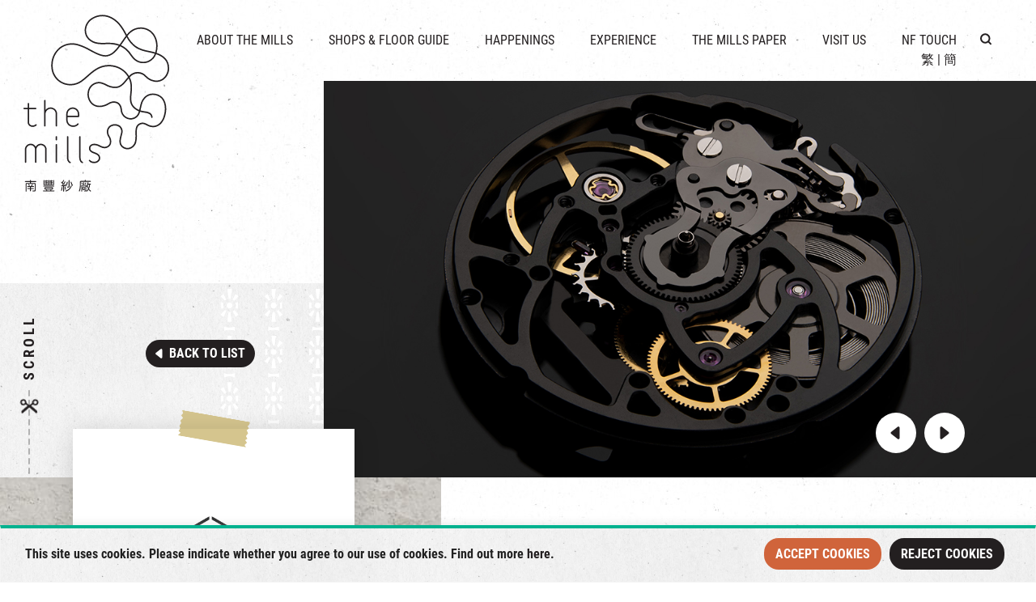

--- FILE ---
content_type: text/html; charset=UTF-8
request_url: https://www.themills.com.hk/en/shop/eoniq/
body_size: 26208
content:
<!doctype html>
<html lang="en">

<head>
	<meta charset="UTF-8" />
	<meta name="viewport" content="width=device-width, initial-scale=1.0" />

	<link rel="stylesheet" href="https://www.themills.com.hk/wp-content/themes/themills/assets/plugin/bootstrap-5.0.2/dist/css/bootstrap.min.css?v=1769757864">
	<link rel="stylesheet" href="https://www.themills.com.hk/wp-content/themes/themills/assets/css/swiper-bundle.min.css?v=1769757864">
	<link rel="stylesheet" href="https://www.themills.com.hk/wp-content/themes/themills/assets/plugin/LC-Lightbox-LITE-master/css/lc_lightbox.min.css?v=1769757864">
	<link rel="stylesheet" href="https://www.themills.com.hk/wp-content/themes/themills/assets/css/leaflet.css?v=1769757864">
	<link rel="stylesheet" href="https://www.themills.com.hk/wp-content/themes/themills/assets/css/rangeslider.css?v=1769757864">
	<link rel="stylesheet" href="https://www.themills.com.hk/wp-content/themes/themills/assets/css/lightpick.css?v=1769757864">
	<link rel="stylesheet" href="https://www.themills.com.hk/wp-content/themes/themills/assets/css/index.css?v=1769757864">
	<link rel="stylesheet" href="https://www.themills.com.hk/wp-content/themes/themills/assets/sass/style.css?v=1769757864">

</head>

<meta name='robots' content='index, follow, max-image-preview:large, max-snippet:-1, max-video-preview:-1' />
	<style>img:is([sizes="auto" i], [sizes^="auto," i]) { contain-intrinsic-size: 3000px 1500px }</style>
	<link rel="alternate" hreflang="zh-hant" href="https://www.themills.com.hk/shop/eoniq/" />
<link rel="alternate" hreflang="en" href="https://www.themills.com.hk/en/shop/eoniq/" />
<link rel="alternate" hreflang="sc" href="https://www.themills.com.hk/sc/shop/eoniq/" />
<link rel="alternate" hreflang="x-default" href="https://www.themills.com.hk/shop/eoniq/" />

	<!-- This site is optimized with the Yoast SEO plugin v19.14 - https://yoast.com/wordpress/plugins/seo/ -->
	<title>EONIQ - The Mills 南豐紗廠</title>
	<meta name="description" content="EONIQ was established in 2015 by three young entrepreneurs from Hong Kong. It boasts the world’s first platform for fully personalized watch design, with shipments reaching over 100 countries worldwide. In addition to its innovative online service, EONIQ offers a variety of mechanical watch workshops, and its physical store is conveniently located at The Mills in Tsuen Wan, Hong Kong. In 2022, EONIQ made a significant breakthrough by developing and producing the first Hong Kong-made skeleton mechanical movement certified with the Certificate of Hong Kong Origin. The brand has garnered international recognition, being featured in prestigious publications such as The New York Times, Vogue, and ELLE." />
	<link rel="canonical" href="https://www.themills.com.hk/en/shop/eoniq/" />
	<meta property="og:locale" content="en_US" />
	<meta property="og:type" content="article" />
	<meta property="og:title" content="EONIQ - The Mills 南豐紗廠" />
	<meta property="og:description" content="EONIQ was established in 2015 by three young entrepreneurs from Hong Kong. It boasts the world’s first platform for fully personalized watch design, with shipments reaching over 100 countries worldwide. In addition to its innovative online service, EONIQ offers a variety of mechanical watch workshops, and its physical store is conveniently located at The Mills in Tsuen Wan, Hong Kong. In 2022, EONIQ made a significant breakthrough by developing and producing the first Hong Kong-made skeleton mechanical movement certified with the Certificate of Hong Kong Origin. The brand has garnered international recognition, being featured in prestigious publications such as The New York Times, Vogue, and ELLE." />
	<meta property="og:url" content="https://www.themills.com.hk/en/shop/eoniq/" />
	<meta property="og:site_name" content="The Mills 南豐紗廠" />
	<meta property="article:publisher" content="https://www.facebook.com/themillshk" />
	<meta property="article:modified_time" content="2025-09-16T06:24:40+00:00" />
	<meta property="og:image" content="https://www.themills.com.hk/wp-content/uploads/2023/04/TheMillsLogo-01.png" />
	<meta property="og:image:width" content="1049" />
	<meta property="og:image:height" content="701" />
	<meta property="og:image:type" content="image/png" />
	<meta name="twitter:card" content="summary_large_image" />
	<meta name="twitter:label1" content="Est. reading time" />
	<meta name="twitter:data1" content="1 minute" />
	<script type="application/ld+json" class="yoast-schema-graph">{"@context":"https://schema.org","@graph":[{"@type":"WebPage","@id":"https://www.themills.com.hk/en/shop/eoniq/","url":"https://www.themills.com.hk/en/shop/eoniq/","name":"EONIQ - The Mills 南豐紗廠","isPartOf":{"@id":"https://www.themills.com.hk/en/#website"},"datePublished":"2023-03-21T02:55:11+00:00","dateModified":"2025-09-16T06:24:40+00:00","description":"EONIQ was established in 2015 by three young entrepreneurs from Hong Kong. It boasts the world’s first platform for fully personalized watch design, with shipments reaching over 100 countries worldwide. In addition to its innovative online service, EONIQ offers a variety of mechanical watch workshops, and its physical store is conveniently located at The Mills in Tsuen Wan, Hong Kong. In 2022, EONIQ made a significant breakthrough by developing and producing the first Hong Kong-made skeleton mechanical movement certified with the Certificate of Hong Kong Origin. The brand has garnered international recognition, being featured in prestigious publications such as The New York Times, Vogue, and ELLE.","breadcrumb":{"@id":"https://www.themills.com.hk/en/shop/eoniq/#breadcrumb"},"inLanguage":"en-US","potentialAction":[{"@type":"ReadAction","target":["https://www.themills.com.hk/en/shop/eoniq/"]}]},{"@type":"BreadcrumbList","@id":"https://www.themills.com.hk/en/shop/eoniq/#breadcrumb","itemListElement":[{"@type":"ListItem","position":1,"name":"HOME","item":"https://www.themills.com.hk/en/"},{"@type":"ListItem","position":2,"name":"EONIQ"}]},{"@type":"WebSite","@id":"https://www.themills.com.hk/en/#website","url":"https://www.themills.com.hk/en/","name":"The Mills 南豐紗廠","description":"The Mills 南豐紗廠","potentialAction":[{"@type":"SearchAction","target":{"@type":"EntryPoint","urlTemplate":"https://www.themills.com.hk/en/?s={search_term_string}"},"query-input":"required name=search_term_string"}],"inLanguage":"en-US"}]}</script>
	<!-- / Yoast SEO plugin. -->


<script type="text/javascript">
/* <![CDATA[ */
window._wpemojiSettings = {"baseUrl":"https:\/\/s.w.org\/images\/core\/emoji\/15.1.0\/72x72\/","ext":".png","svgUrl":"https:\/\/s.w.org\/images\/core\/emoji\/15.1.0\/svg\/","svgExt":".svg","source":{"concatemoji":"https:\/\/www.themills.com.hk\/wp-includes\/js\/wp-emoji-release.min.js?ver=616d7b590834b44d4c771877c0bfdf70"}};
/*! This file is auto-generated */
!function(i,n){var o,s,e;function c(e){try{var t={supportTests:e,timestamp:(new Date).valueOf()};sessionStorage.setItem(o,JSON.stringify(t))}catch(e){}}function p(e,t,n){e.clearRect(0,0,e.canvas.width,e.canvas.height),e.fillText(t,0,0);var t=new Uint32Array(e.getImageData(0,0,e.canvas.width,e.canvas.height).data),r=(e.clearRect(0,0,e.canvas.width,e.canvas.height),e.fillText(n,0,0),new Uint32Array(e.getImageData(0,0,e.canvas.width,e.canvas.height).data));return t.every(function(e,t){return e===r[t]})}function u(e,t,n){switch(t){case"flag":return n(e,"\ud83c\udff3\ufe0f\u200d\u26a7\ufe0f","\ud83c\udff3\ufe0f\u200b\u26a7\ufe0f")?!1:!n(e,"\ud83c\uddfa\ud83c\uddf3","\ud83c\uddfa\u200b\ud83c\uddf3")&&!n(e,"\ud83c\udff4\udb40\udc67\udb40\udc62\udb40\udc65\udb40\udc6e\udb40\udc67\udb40\udc7f","\ud83c\udff4\u200b\udb40\udc67\u200b\udb40\udc62\u200b\udb40\udc65\u200b\udb40\udc6e\u200b\udb40\udc67\u200b\udb40\udc7f");case"emoji":return!n(e,"\ud83d\udc26\u200d\ud83d\udd25","\ud83d\udc26\u200b\ud83d\udd25")}return!1}function f(e,t,n){var r="undefined"!=typeof WorkerGlobalScope&&self instanceof WorkerGlobalScope?new OffscreenCanvas(300,150):i.createElement("canvas"),a=r.getContext("2d",{willReadFrequently:!0}),o=(a.textBaseline="top",a.font="600 32px Arial",{});return e.forEach(function(e){o[e]=t(a,e,n)}),o}function t(e){var t=i.createElement("script");t.src=e,t.defer=!0,i.head.appendChild(t)}"undefined"!=typeof Promise&&(o="wpEmojiSettingsSupports",s=["flag","emoji"],n.supports={everything:!0,everythingExceptFlag:!0},e=new Promise(function(e){i.addEventListener("DOMContentLoaded",e,{once:!0})}),new Promise(function(t){var n=function(){try{var e=JSON.parse(sessionStorage.getItem(o));if("object"==typeof e&&"number"==typeof e.timestamp&&(new Date).valueOf()<e.timestamp+604800&&"object"==typeof e.supportTests)return e.supportTests}catch(e){}return null}();if(!n){if("undefined"!=typeof Worker&&"undefined"!=typeof OffscreenCanvas&&"undefined"!=typeof URL&&URL.createObjectURL&&"undefined"!=typeof Blob)try{var e="postMessage("+f.toString()+"("+[JSON.stringify(s),u.toString(),p.toString()].join(",")+"));",r=new Blob([e],{type:"text/javascript"}),a=new Worker(URL.createObjectURL(r),{name:"wpTestEmojiSupports"});return void(a.onmessage=function(e){c(n=e.data),a.terminate(),t(n)})}catch(e){}c(n=f(s,u,p))}t(n)}).then(function(e){for(var t in e)n.supports[t]=e[t],n.supports.everything=n.supports.everything&&n.supports[t],"flag"!==t&&(n.supports.everythingExceptFlag=n.supports.everythingExceptFlag&&n.supports[t]);n.supports.everythingExceptFlag=n.supports.everythingExceptFlag&&!n.supports.flag,n.DOMReady=!1,n.readyCallback=function(){n.DOMReady=!0}}).then(function(){return e}).then(function(){var e;n.supports.everything||(n.readyCallback(),(e=n.source||{}).concatemoji?t(e.concatemoji):e.wpemoji&&e.twemoji&&(t(e.twemoji),t(e.wpemoji)))}))}((window,document),window._wpemojiSettings);
/* ]]> */
</script>
<link rel='stylesheet' id='flick-css' href='https://www.themills.com.hk/wp-content/plugins/mailchimp/css/flick/flick.css?ver=616d7b590834b44d4c771877c0bfdf70' type='text/css' media='all' />
<link rel='stylesheet' id='mailchimpSF_main_css-css' href='https://www.themills.com.hk/en/?mcsf_action=main_css&#038;ver=616d7b590834b44d4c771877c0bfdf70' type='text/css' media='all' />
<!--[if IE]>
<link rel='stylesheet' id='mailchimpSF_ie_css-css' href='https://www.themills.com.hk/wp-content/plugins/mailchimp/css/ie.css?ver=616d7b590834b44d4c771877c0bfdf70' type='text/css' media='all' />
<![endif]-->
<style id='wp-emoji-styles-inline-css' type='text/css'>

	img.wp-smiley, img.emoji {
		display: inline !important;
		border: none !important;
		box-shadow: none !important;
		height: 1em !important;
		width: 1em !important;
		margin: 0 0.07em !important;
		vertical-align: -0.1em !important;
		background: none !important;
		padding: 0 !important;
	}
</style>
<link rel='stylesheet' id='wp-block-library-css' href='https://www.themills.com.hk/wp-includes/css/dist/block-library/style.min.css?ver=616d7b590834b44d4c771877c0bfdf70' type='text/css' media='all' />
<style id='classic-theme-styles-inline-css' type='text/css'>
/*! This file is auto-generated */
.wp-block-button__link{color:#fff;background-color:#32373c;border-radius:9999px;box-shadow:none;text-decoration:none;padding:calc(.667em + 2px) calc(1.333em + 2px);font-size:1.125em}.wp-block-file__button{background:#32373c;color:#fff;text-decoration:none}
</style>
<style id='global-styles-inline-css' type='text/css'>
:root{--wp--preset--aspect-ratio--square: 1;--wp--preset--aspect-ratio--4-3: 4/3;--wp--preset--aspect-ratio--3-4: 3/4;--wp--preset--aspect-ratio--3-2: 3/2;--wp--preset--aspect-ratio--2-3: 2/3;--wp--preset--aspect-ratio--16-9: 16/9;--wp--preset--aspect-ratio--9-16: 9/16;--wp--preset--color--black: #000000;--wp--preset--color--cyan-bluish-gray: #abb8c3;--wp--preset--color--white: #ffffff;--wp--preset--color--pale-pink: #f78da7;--wp--preset--color--vivid-red: #cf2e2e;--wp--preset--color--luminous-vivid-orange: #ff6900;--wp--preset--color--luminous-vivid-amber: #fcb900;--wp--preset--color--light-green-cyan: #7bdcb5;--wp--preset--color--vivid-green-cyan: #00d084;--wp--preset--color--pale-cyan-blue: #8ed1fc;--wp--preset--color--vivid-cyan-blue: #0693e3;--wp--preset--color--vivid-purple: #9b51e0;--wp--preset--gradient--vivid-cyan-blue-to-vivid-purple: linear-gradient(135deg,rgba(6,147,227,1) 0%,rgb(155,81,224) 100%);--wp--preset--gradient--light-green-cyan-to-vivid-green-cyan: linear-gradient(135deg,rgb(122,220,180) 0%,rgb(0,208,130) 100%);--wp--preset--gradient--luminous-vivid-amber-to-luminous-vivid-orange: linear-gradient(135deg,rgba(252,185,0,1) 0%,rgba(255,105,0,1) 100%);--wp--preset--gradient--luminous-vivid-orange-to-vivid-red: linear-gradient(135deg,rgba(255,105,0,1) 0%,rgb(207,46,46) 100%);--wp--preset--gradient--very-light-gray-to-cyan-bluish-gray: linear-gradient(135deg,rgb(238,238,238) 0%,rgb(169,184,195) 100%);--wp--preset--gradient--cool-to-warm-spectrum: linear-gradient(135deg,rgb(74,234,220) 0%,rgb(151,120,209) 20%,rgb(207,42,186) 40%,rgb(238,44,130) 60%,rgb(251,105,98) 80%,rgb(254,248,76) 100%);--wp--preset--gradient--blush-light-purple: linear-gradient(135deg,rgb(255,206,236) 0%,rgb(152,150,240) 100%);--wp--preset--gradient--blush-bordeaux: linear-gradient(135deg,rgb(254,205,165) 0%,rgb(254,45,45) 50%,rgb(107,0,62) 100%);--wp--preset--gradient--luminous-dusk: linear-gradient(135deg,rgb(255,203,112) 0%,rgb(199,81,192) 50%,rgb(65,88,208) 100%);--wp--preset--gradient--pale-ocean: linear-gradient(135deg,rgb(255,245,203) 0%,rgb(182,227,212) 50%,rgb(51,167,181) 100%);--wp--preset--gradient--electric-grass: linear-gradient(135deg,rgb(202,248,128) 0%,rgb(113,206,126) 100%);--wp--preset--gradient--midnight: linear-gradient(135deg,rgb(2,3,129) 0%,rgb(40,116,252) 100%);--wp--preset--font-size--small: 13px;--wp--preset--font-size--medium: 20px;--wp--preset--font-size--large: 36px;--wp--preset--font-size--x-large: 42px;--wp--preset--spacing--20: 0.44rem;--wp--preset--spacing--30: 0.67rem;--wp--preset--spacing--40: 1rem;--wp--preset--spacing--50: 1.5rem;--wp--preset--spacing--60: 2.25rem;--wp--preset--spacing--70: 3.38rem;--wp--preset--spacing--80: 5.06rem;--wp--preset--shadow--natural: 6px 6px 9px rgba(0, 0, 0, 0.2);--wp--preset--shadow--deep: 12px 12px 50px rgba(0, 0, 0, 0.4);--wp--preset--shadow--sharp: 6px 6px 0px rgba(0, 0, 0, 0.2);--wp--preset--shadow--outlined: 6px 6px 0px -3px rgba(255, 255, 255, 1), 6px 6px rgba(0, 0, 0, 1);--wp--preset--shadow--crisp: 6px 6px 0px rgba(0, 0, 0, 1);}:where(.is-layout-flex){gap: 0.5em;}:where(.is-layout-grid){gap: 0.5em;}body .is-layout-flex{display: flex;}.is-layout-flex{flex-wrap: wrap;align-items: center;}.is-layout-flex > :is(*, div){margin: 0;}body .is-layout-grid{display: grid;}.is-layout-grid > :is(*, div){margin: 0;}:where(.wp-block-columns.is-layout-flex){gap: 2em;}:where(.wp-block-columns.is-layout-grid){gap: 2em;}:where(.wp-block-post-template.is-layout-flex){gap: 1.25em;}:where(.wp-block-post-template.is-layout-grid){gap: 1.25em;}.has-black-color{color: var(--wp--preset--color--black) !important;}.has-cyan-bluish-gray-color{color: var(--wp--preset--color--cyan-bluish-gray) !important;}.has-white-color{color: var(--wp--preset--color--white) !important;}.has-pale-pink-color{color: var(--wp--preset--color--pale-pink) !important;}.has-vivid-red-color{color: var(--wp--preset--color--vivid-red) !important;}.has-luminous-vivid-orange-color{color: var(--wp--preset--color--luminous-vivid-orange) !important;}.has-luminous-vivid-amber-color{color: var(--wp--preset--color--luminous-vivid-amber) !important;}.has-light-green-cyan-color{color: var(--wp--preset--color--light-green-cyan) !important;}.has-vivid-green-cyan-color{color: var(--wp--preset--color--vivid-green-cyan) !important;}.has-pale-cyan-blue-color{color: var(--wp--preset--color--pale-cyan-blue) !important;}.has-vivid-cyan-blue-color{color: var(--wp--preset--color--vivid-cyan-blue) !important;}.has-vivid-purple-color{color: var(--wp--preset--color--vivid-purple) !important;}.has-black-background-color{background-color: var(--wp--preset--color--black) !important;}.has-cyan-bluish-gray-background-color{background-color: var(--wp--preset--color--cyan-bluish-gray) !important;}.has-white-background-color{background-color: var(--wp--preset--color--white) !important;}.has-pale-pink-background-color{background-color: var(--wp--preset--color--pale-pink) !important;}.has-vivid-red-background-color{background-color: var(--wp--preset--color--vivid-red) !important;}.has-luminous-vivid-orange-background-color{background-color: var(--wp--preset--color--luminous-vivid-orange) !important;}.has-luminous-vivid-amber-background-color{background-color: var(--wp--preset--color--luminous-vivid-amber) !important;}.has-light-green-cyan-background-color{background-color: var(--wp--preset--color--light-green-cyan) !important;}.has-vivid-green-cyan-background-color{background-color: var(--wp--preset--color--vivid-green-cyan) !important;}.has-pale-cyan-blue-background-color{background-color: var(--wp--preset--color--pale-cyan-blue) !important;}.has-vivid-cyan-blue-background-color{background-color: var(--wp--preset--color--vivid-cyan-blue) !important;}.has-vivid-purple-background-color{background-color: var(--wp--preset--color--vivid-purple) !important;}.has-black-border-color{border-color: var(--wp--preset--color--black) !important;}.has-cyan-bluish-gray-border-color{border-color: var(--wp--preset--color--cyan-bluish-gray) !important;}.has-white-border-color{border-color: var(--wp--preset--color--white) !important;}.has-pale-pink-border-color{border-color: var(--wp--preset--color--pale-pink) !important;}.has-vivid-red-border-color{border-color: var(--wp--preset--color--vivid-red) !important;}.has-luminous-vivid-orange-border-color{border-color: var(--wp--preset--color--luminous-vivid-orange) !important;}.has-luminous-vivid-amber-border-color{border-color: var(--wp--preset--color--luminous-vivid-amber) !important;}.has-light-green-cyan-border-color{border-color: var(--wp--preset--color--light-green-cyan) !important;}.has-vivid-green-cyan-border-color{border-color: var(--wp--preset--color--vivid-green-cyan) !important;}.has-pale-cyan-blue-border-color{border-color: var(--wp--preset--color--pale-cyan-blue) !important;}.has-vivid-cyan-blue-border-color{border-color: var(--wp--preset--color--vivid-cyan-blue) !important;}.has-vivid-purple-border-color{border-color: var(--wp--preset--color--vivid-purple) !important;}.has-vivid-cyan-blue-to-vivid-purple-gradient-background{background: var(--wp--preset--gradient--vivid-cyan-blue-to-vivid-purple) !important;}.has-light-green-cyan-to-vivid-green-cyan-gradient-background{background: var(--wp--preset--gradient--light-green-cyan-to-vivid-green-cyan) !important;}.has-luminous-vivid-amber-to-luminous-vivid-orange-gradient-background{background: var(--wp--preset--gradient--luminous-vivid-amber-to-luminous-vivid-orange) !important;}.has-luminous-vivid-orange-to-vivid-red-gradient-background{background: var(--wp--preset--gradient--luminous-vivid-orange-to-vivid-red) !important;}.has-very-light-gray-to-cyan-bluish-gray-gradient-background{background: var(--wp--preset--gradient--very-light-gray-to-cyan-bluish-gray) !important;}.has-cool-to-warm-spectrum-gradient-background{background: var(--wp--preset--gradient--cool-to-warm-spectrum) !important;}.has-blush-light-purple-gradient-background{background: var(--wp--preset--gradient--blush-light-purple) !important;}.has-blush-bordeaux-gradient-background{background: var(--wp--preset--gradient--blush-bordeaux) !important;}.has-luminous-dusk-gradient-background{background: var(--wp--preset--gradient--luminous-dusk) !important;}.has-pale-ocean-gradient-background{background: var(--wp--preset--gradient--pale-ocean) !important;}.has-electric-grass-gradient-background{background: var(--wp--preset--gradient--electric-grass) !important;}.has-midnight-gradient-background{background: var(--wp--preset--gradient--midnight) !important;}.has-small-font-size{font-size: var(--wp--preset--font-size--small) !important;}.has-medium-font-size{font-size: var(--wp--preset--font-size--medium) !important;}.has-large-font-size{font-size: var(--wp--preset--font-size--large) !important;}.has-x-large-font-size{font-size: var(--wp--preset--font-size--x-large) !important;}
:where(.wp-block-post-template.is-layout-flex){gap: 1.25em;}:where(.wp-block-post-template.is-layout-grid){gap: 1.25em;}
:where(.wp-block-columns.is-layout-flex){gap: 2em;}:where(.wp-block-columns.is-layout-grid){gap: 2em;}
:root :where(.wp-block-pullquote){font-size: 1.5em;line-height: 1.6;}
</style>
<link rel='stylesheet' id='wpml-legacy-horizontal-list-0-css' href='//www.themills.com.hk/wp-content/plugins/sitepress-multilingual-cms/templates/language-switchers/legacy-list-horizontal/style.min.css?ver=1' type='text/css' media='all' />
<script type="text/javascript" src="https://www.themills.com.hk/wp-content/themes/themills/assets/js/jquery-3.6.3.min.js?ver=3.6.3" id="jquery-js"></script>
<script type="text/javascript" src="https://www.themills.com.hk/wp-content/plugins/mailchimp/js/scrollTo.js?ver=1.5.8" id="jquery_scrollto-js"></script>
<script type="text/javascript" src="https://www.themills.com.hk/wp-includes/js/jquery/jquery.form.min.js?ver=4.3.0" id="jquery-form-js"></script>
<script type="text/javascript" id="mailchimpSF_main_js-js-extra">
/* <![CDATA[ */
var mailchimpSF = {"ajax_url":"https:\/\/www.themills.com.hk\/en\/"};
/* ]]> */
</script>
<script type="text/javascript" src="https://www.themills.com.hk/wp-content/plugins/mailchimp/js/mailchimp.js?ver=1.5.8" id="mailchimpSF_main_js-js"></script>
<script type="text/javascript" src="https://www.themills.com.hk/wp-includes/js/jquery/ui/core.min.js?ver=1.13.3" id="jquery-ui-core-js"></script>
<script type="text/javascript" src="https://www.themills.com.hk/wp-content/plugins/mailchimp/js/datepicker.js?ver=616d7b590834b44d4c771877c0bfdf70" id="datepicker-js"></script>
<script type="text/javascript" id="wpml-cookie-js-extra">
/* <![CDATA[ */
var wpml_cookies = {"wp-wpml_current_language":{"value":"en","expires":1,"path":"\/"}};
var wpml_cookies = {"wp-wpml_current_language":{"value":"en","expires":1,"path":"\/"}};
/* ]]> */
</script>
<script type="text/javascript" src="https://www.themills.com.hk/wp-content/plugins/sitepress-multilingual-cms/res/js/cookies/language-cookie.js?ver=4.5.14" id="wpml-cookie-js"></script>
<script type="text/javascript" id="cookie-law-info-js-extra">
/* <![CDATA[ */
var _ckyConfig = {"_ipData":[],"_assetsURL":"https:\/\/www.themills.com.hk\/wp-content\/plugins\/cookie-law-info\/lite\/frontend\/images\/","_publicURL":"https:\/\/www.themills.com.hk","_expiry":"365","_categories":[{"name":"Necessary","slug":"necessary","isNecessary":true,"ccpaDoNotSell":true,"cookies":[],"active":true,"defaultConsent":{"gdpr":true,"ccpa":true}},{"name":"Functional","slug":"functional","isNecessary":false,"ccpaDoNotSell":true,"cookies":[],"active":true,"defaultConsent":{"gdpr":false,"ccpa":false}},{"name":"Analytics","slug":"analytics","isNecessary":false,"ccpaDoNotSell":true,"cookies":[],"active":true,"defaultConsent":{"gdpr":false,"ccpa":false}},{"name":"Performance","slug":"performance","isNecessary":false,"ccpaDoNotSell":true,"cookies":[],"active":true,"defaultConsent":{"gdpr":false,"ccpa":false}},{"name":"Advertisement","slug":"advertisement","isNecessary":false,"ccpaDoNotSell":true,"cookies":[],"active":true,"defaultConsent":{"gdpr":false,"ccpa":false}}],"_activeLaw":"gdpr","_rootDomain":"","_block":"1","_showBanner":"1","_bannerConfig":{"settings":{"type":"banner","position":"bottom","applicableLaw":"gdpr"},"behaviours":{"reloadBannerOnAccept":false,"loadAnalyticsByDefault":false,"animations":{"onLoad":"animate","onHide":"sticky"}},"config":{"revisitConsent":{"status":false,"tag":"revisit-consent","position":"bottom-left","meta":{"url":"#"},"styles":{"background-color":"#0056A7"},"elements":{"title":{"type":"text","tag":"revisit-consent-title","status":true,"styles":{"color":"#0056a7"}}}},"preferenceCenter":{"toggle":{"status":true,"tag":"detail-category-toggle","type":"toggle","states":{"active":{"styles":{"background-color":"#1863DC"}},"inactive":{"styles":{"background-color":"#D0D5D2"}}}}},"categoryPreview":{"status":false,"toggle":{"status":true,"tag":"detail-category-preview-toggle","type":"toggle","states":{"active":{"styles":{"background-color":"#1863DC"}},"inactive":{"styles":{"background-color":"#D0D5D2"}}}}},"videoPlaceholder":{"status":true,"styles":{"background-color":"#000000","border-color":"#000000","color":"#ffffff"}},"readMore":{"status":false,"tag":"readmore-button","type":"link","meta":{"noFollow":true,"newTab":true},"styles":{"color":"#1863DC","background-color":"transparent","border-color":"transparent"}},"auditTable":{"status":false},"optOption":{"status":true,"toggle":{"status":true,"tag":"optout-option-toggle","type":"toggle","states":{"active":{"styles":{"background-color":"#1863dc"}},"inactive":{"styles":{"background-color":"#FFFFFF"}}}}}}},"_version":"3.0.8","_logConsent":"1","_tags":[{"tag":"accept-button","styles":{"color":"#FFFFFF","background-color":"#D0643B","border-color":"#D0643B"}},{"tag":"reject-button","styles":{"color":"#FFFFFF","background-color":"#231F20","border-color":"#231F20"}},{"tag":"settings-button","styles":{"color":"#1863DC","background-color":"transparent","border-color":"#1863DC"}},{"tag":"readmore-button","styles":{"color":"#1863DC","background-color":"transparent","border-color":"transparent"}},{"tag":"donotsell-button","styles":{"color":"#1863DC","background-color":"transparent","border-color":"transparent"}},{"tag":"accept-button","styles":{"color":"#FFFFFF","background-color":"#D0643B","border-color":"#D0643B"}},{"tag":"revisit-consent","styles":{"background-color":"#0056A7"}}],"_shortCodes":[{"key":"cky_readmore","content":"<a href=\"#\" class=\"cky-policy\" aria-label=\"Cookie Policy\" target=\"_blank\" rel=\"noopener\" data-cky-tag=\"readmore-button\">Cookie Policy<\/a>","tag":"readmore-button","status":false,"attributes":{"rel":"nofollow","target":"_blank"}},{"key":"cky_show_desc","content":"<button class=\"cky-show-desc-btn\" data-cky-tag=\"show-desc-button\" aria-label=\"Show more\">Show more<\/button>","tag":"show-desc-button","status":true,"attributes":[]},{"key":"cky_hide_desc","content":"<button class=\"cky-show-desc-btn\" data-cky-tag=\"hide-desc-button\" aria-label=\"Show less\">Show less<\/button>","tag":"hide-desc-button","status":true,"attributes":[]},{"key":"cky_category_toggle_label","content":"[cky_{{status}}_category_label] [cky_preference_{{category_slug}}_title]","tag":"","status":true,"attributes":[]},{"key":"cky_enable_category_label","content":"Enable","tag":"","status":true,"attributes":[]},{"key":"cky_disable_category_label","content":"Disable","tag":"","status":true,"attributes":[]},{"key":"cky_video_placeholder","content":"<div class=\"video-placeholder-normal\" data-cky-tag=\"video-placeholder\" id=\"[UNIQUEID]\"><p class=\"video-placeholder-text-normal\" data-cky-tag=\"placeholder-title\">Please accept cookies to access this content<\/p><\/div>","tag":"","status":true,"attributes":[]},{"key":"cky_enable_optout_label","content":"Enable","tag":"","status":true,"attributes":[]},{"key":"cky_disable_optout_label","content":"Disable","tag":"","status":true,"attributes":[]},{"key":"cky_optout_toggle_label","content":"[cky_{{status}}_optout_label] [cky_optout_option_title]","tag":"","status":true,"attributes":[]},{"key":"cky_optout_option_title","content":"Do Not Sell or Share My Personal Information","tag":"","status":true,"attributes":[]},{"key":"cky_optout_close_label","content":"Close","tag":"","status":true,"attributes":[]}],"_rtl":"","_providersToBlock":[]};
var _ckyStyles = {"css":".cky-overlay{background: #000000; opacity: 0.4; position: fixed; top: 0; left: 0; width: 100%; height: 100%; z-index: 99999999;}.cky-hide{display: none;}.cky-btn-revisit-wrapper{display: flex; align-items: center; justify-content: center; background: #0056a7; width: 45px; height: 45px; border-radius: 50%; position: fixed; z-index: 999999; cursor: pointer;}.cky-revisit-bottom-left{bottom: 15px; left: 15px;}.cky-revisit-bottom-right{bottom: 15px; right: 15px;}.cky-btn-revisit-wrapper .cky-btn-revisit{display: flex; align-items: center; justify-content: center; background: none; border: none; cursor: pointer; position: relative; margin: 0; padding: 0;}.cky-btn-revisit-wrapper .cky-btn-revisit img{max-width: fit-content; margin: 0; height: 30px; width: 30px;}.cky-revisit-bottom-left:hover::before{content: attr(data-tooltip); position: absolute; background: #4e4b66; color: #ffffff; left: calc(100% + 7px); font-size: 12px; line-height: 16px; width: max-content; padding: 4px 8px; border-radius: 4px;}.cky-revisit-bottom-left:hover::after{position: absolute; content: \"\"; border: 5px solid transparent; left: calc(100% + 2px); border-left-width: 0; border-right-color: #4e4b66;}.cky-revisit-bottom-right:hover::before{content: attr(data-tooltip); position: absolute; background: #4e4b66; color: #ffffff; right: calc(100% + 7px); font-size: 12px; line-height: 16px; width: max-content; padding: 4px 8px; border-radius: 4px;}.cky-revisit-bottom-right:hover::after{position: absolute; content: \"\"; border: 5px solid transparent; right: calc(100% + 2px); border-right-width: 0; border-left-color: #4e4b66;}.cky-revisit-hide{display: none;}.cky-consent-container{position: fixed; width: 100%; box-sizing: border-box; z-index: 9999999;}.cky-consent-container .cky-consent-bar{background: #ffffff; border: 1px solid; padding: 16.5px 24px; box-shadow: 0 -1px 10px 0 #acabab4d;}.cky-banner-bottom{bottom: 0; left: 0;}.cky-banner-top{top: 0; left: 0;}.cky-custom-brand-logo-wrapper .cky-custom-brand-logo{width: 100px; height: auto; margin: 0 0 12px 0;}.cky-notice .cky-title{color: #212121; font-weight: 700; font-size: 18px; line-height: 24px; margin: 0 0 12px 0;}.cky-notice-group{display: flex; justify-content: space-between; align-items: center; font-size: 14px; line-height: 24px; font-weight: 400;}.cky-notice-des *,.cky-preference-content-wrapper *,.cky-accordion-header-des *,.cky-gpc-wrapper .cky-gpc-desc *{font-size: 14px;}.cky-notice-des{color: #212121; font-size: 14px; line-height: 24px; font-weight: 400;}.cky-notice-des img{height: 25px; width: 25px;}.cky-consent-bar .cky-notice-des p,.cky-gpc-wrapper .cky-gpc-desc p,.cky-preference-body-wrapper .cky-preference-content-wrapper p,.cky-accordion-header-wrapper .cky-accordion-header-des p,.cky-cookie-des-table li div:last-child p{color: inherit; margin-top: 0;}.cky-notice-des P:last-child,.cky-preference-content-wrapper p:last-child,.cky-cookie-des-table li div:last-child p:last-child,.cky-gpc-wrapper .cky-gpc-desc p:last-child{margin-bottom: 0;}.cky-notice-des a.cky-policy,.cky-notice-des button.cky-policy{font-size: 14px; color: #1863dc; white-space: nowrap; cursor: pointer; background: transparent; border: 1px solid; text-decoration: underline;}.cky-notice-des button.cky-policy{padding: 0;}.cky-notice-des a.cky-policy:focus-visible,.cky-notice-des button.cky-policy:focus-visible,.cky-preference-content-wrapper .cky-show-desc-btn:focus-visible,.cky-accordion-header .cky-accordion-btn:focus-visible,.cky-preference-header .cky-btn-close:focus-visible,.cky-switch input[type=\"checkbox\"]:focus-visible,.cky-footer-wrapper a:focus-visible,.cky-btn:focus-visible{outline: 2px solid #1863dc; outline-offset: 2px;}.cky-btn:focus:not(:focus-visible),.cky-accordion-header .cky-accordion-btn:focus:not(:focus-visible),.cky-preference-content-wrapper .cky-show-desc-btn:focus:not(:focus-visible),.cky-btn-revisit-wrapper .cky-btn-revisit:focus:not(:focus-visible),.cky-preference-header .cky-btn-close:focus:not(:focus-visible),.cky-consent-bar .cky-banner-btn-close:focus:not(:focus-visible){outline: 0;}button.cky-show-desc-btn:not(:hover):not(:active){color: #1863dc; background: transparent;}button.cky-accordion-btn:not(:hover):not(:active),button.cky-banner-btn-close:not(:hover):not(:active),button.cky-btn-close:not(:hover):not(:active),button.cky-btn-revisit:not(:hover):not(:active){background: transparent;}.cky-consent-bar button:hover,.cky-modal.cky-modal-open button:hover,.cky-consent-bar button:focus,.cky-modal.cky-modal-open button:focus{text-decoration: none;}.cky-notice-btn-wrapper{display: flex; justify-content: center; align-items: center; margin-left: 15px;}.cky-notice-btn-wrapper .cky-btn{text-shadow: none; box-shadow: none;}.cky-btn{font-size: 14px; font-family: inherit; line-height: 24px; padding: 8px 27px; font-weight: 500; margin: 0 8px 0 0; border-radius: 2px; white-space: nowrap; cursor: pointer; text-align: center; text-transform: none; min-height: 0;}.cky-btn:hover{opacity: 0.8;}.cky-btn-customize{color: #1863dc; background: transparent; border: 2px solid #1863dc;}.cky-btn-reject{color: #1863dc; background: transparent; border: 2px solid #1863dc;}.cky-btn-accept{background: #1863dc; color: #ffffff; border: 2px solid #1863dc;}.cky-btn:last-child{margin-right: 0;}@media (max-width: 768px){.cky-notice-group{display: block;}.cky-notice-btn-wrapper{margin-left: 0;}.cky-notice-btn-wrapper .cky-btn{flex: auto; max-width: 100%; margin-top: 10px; white-space: unset;}}@media (max-width: 576px){.cky-notice-btn-wrapper{flex-direction: column;}.cky-custom-brand-logo-wrapper, .cky-notice .cky-title, .cky-notice-des, .cky-notice-btn-wrapper{padding: 0 28px;}.cky-consent-container .cky-consent-bar{padding: 16.5px 0;}.cky-notice-des{max-height: 40vh; overflow-y: scroll;}.cky-notice-btn-wrapper .cky-btn{width: 100%; padding: 8px; margin-right: 0;}.cky-notice-btn-wrapper .cky-btn-accept{order: 1;}.cky-notice-btn-wrapper .cky-btn-reject{order: 3;}.cky-notice-btn-wrapper .cky-btn-customize{order: 2;}}@media (max-width: 425px){.cky-custom-brand-logo-wrapper, .cky-notice .cky-title, .cky-notice-des, .cky-notice-btn-wrapper{padding: 0 24px;}.cky-notice-btn-wrapper{flex-direction: column;}.cky-btn{width: 100%; margin: 10px 0 0 0;}.cky-notice-btn-wrapper .cky-btn-customize{order: 2;}.cky-notice-btn-wrapper .cky-btn-reject{order: 3;}.cky-notice-btn-wrapper .cky-btn-accept{order: 1; margin-top: 16px;}}@media (max-width: 352px){.cky-notice .cky-title{font-size: 16px;}.cky-notice-des *{font-size: 12px;}.cky-notice-des, .cky-btn{font-size: 12px;}}.cky-modal.cky-modal-open{display: flex; visibility: visible; -webkit-transform: translate(-50%, -50%); -moz-transform: translate(-50%, -50%); -ms-transform: translate(-50%, -50%); -o-transform: translate(-50%, -50%); transform: translate(-50%, -50%); top: 50%; left: 50%; transition: all 1s ease;}.cky-modal{box-shadow: 0 32px 68px rgba(0, 0, 0, 0.3); margin: 0 auto; position: fixed; max-width: 100%; background: #ffffff; top: 50%; box-sizing: border-box; border-radius: 6px; z-index: 999999999; color: #212121; -webkit-transform: translate(-50%, 100%); -moz-transform: translate(-50%, 100%); -ms-transform: translate(-50%, 100%); -o-transform: translate(-50%, 100%); transform: translate(-50%, 100%); visibility: hidden; transition: all 0s ease;}.cky-preference-center{max-height: 79vh; overflow: hidden; width: 845px; overflow: hidden; flex: 1 1 0; display: flex; flex-direction: column; border-radius: 6px;}.cky-preference-header{display: flex; align-items: center; justify-content: space-between; padding: 22px 24px; border-bottom: 1px solid;}.cky-preference-header .cky-preference-title{font-size: 18px; font-weight: 700; line-height: 24px;}.cky-preference-header .cky-btn-close{margin: 0; cursor: pointer; vertical-align: middle; padding: 0; background: none; border: none; width: auto; height: auto; min-height: 0; line-height: 0; text-shadow: none; box-shadow: none;}.cky-preference-header .cky-btn-close img{margin: 0; height: 10px; width: 10px;}.cky-preference-body-wrapper{padding: 0 24px; flex: 1; overflow: auto; box-sizing: border-box;}.cky-preference-content-wrapper,.cky-gpc-wrapper .cky-gpc-desc{font-size: 14px; line-height: 24px; font-weight: 400; padding: 12px 0;}.cky-preference-content-wrapper{border-bottom: 1px solid;}.cky-preference-content-wrapper img{height: 25px; width: 25px;}.cky-preference-content-wrapper .cky-show-desc-btn{font-size: 14px; font-family: inherit; color: #1863dc; text-decoration: none; line-height: 24px; padding: 0; margin: 0; white-space: nowrap; cursor: pointer; background: transparent; border-color: transparent; text-transform: none; min-height: 0; text-shadow: none; box-shadow: none;}.cky-accordion-wrapper{margin-bottom: 10px;}.cky-accordion{border-bottom: 1px solid;}.cky-accordion:last-child{border-bottom: none;}.cky-accordion .cky-accordion-item{display: flex; margin-top: 10px;}.cky-accordion .cky-accordion-body{display: none;}.cky-accordion.cky-accordion-active .cky-accordion-body{display: block; padding: 0 22px; margin-bottom: 16px;}.cky-accordion-header-wrapper{cursor: pointer; width: 100%;}.cky-accordion-item .cky-accordion-header{display: flex; justify-content: space-between; align-items: center;}.cky-accordion-header .cky-accordion-btn{font-size: 16px; font-family: inherit; color: #212121; line-height: 24px; background: none; border: none; font-weight: 700; padding: 0; margin: 0; cursor: pointer; text-transform: none; min-height: 0; text-shadow: none; box-shadow: none;}.cky-accordion-header .cky-always-active{color: #008000; font-weight: 600; line-height: 24px; font-size: 14px;}.cky-accordion-header-des{font-size: 14px; line-height: 24px; margin: 10px 0 16px 0;}.cky-accordion-chevron{margin-right: 22px; position: relative; cursor: pointer;}.cky-accordion-chevron-hide{display: none;}.cky-accordion .cky-accordion-chevron i::before{content: \"\"; position: absolute; border-right: 1.4px solid; border-bottom: 1.4px solid; border-color: inherit; height: 6px; width: 6px; -webkit-transform: rotate(-45deg); -moz-transform: rotate(-45deg); -ms-transform: rotate(-45deg); -o-transform: rotate(-45deg); transform: rotate(-45deg); transition: all 0.2s ease-in-out; top: 8px;}.cky-accordion.cky-accordion-active .cky-accordion-chevron i::before{-webkit-transform: rotate(45deg); -moz-transform: rotate(45deg); -ms-transform: rotate(45deg); -o-transform: rotate(45deg); transform: rotate(45deg);}.cky-audit-table{background: #f4f4f4; border-radius: 6px;}.cky-audit-table .cky-empty-cookies-text{color: inherit; font-size: 12px; line-height: 24px; margin: 0; padding: 10px;}.cky-audit-table .cky-cookie-des-table{font-size: 12px; line-height: 24px; font-weight: normal; padding: 15px 10px; border-bottom: 1px solid; border-bottom-color: inherit; margin: 0;}.cky-audit-table .cky-cookie-des-table:last-child{border-bottom: none;}.cky-audit-table .cky-cookie-des-table li{list-style-type: none; display: flex; padding: 3px 0;}.cky-audit-table .cky-cookie-des-table li:first-child{padding-top: 0;}.cky-cookie-des-table li div:first-child{width: 100px; font-weight: 600; word-break: break-word; word-wrap: break-word;}.cky-cookie-des-table li div:last-child{flex: 1; word-break: break-word; word-wrap: break-word; margin-left: 8px;}.cky-footer-shadow{display: block; width: 100%; height: 40px; background: linear-gradient(180deg, rgba(255, 255, 255, 0) 0%, #ffffff 100%); position: absolute; bottom: calc(100% - 1px);}.cky-footer-wrapper{position: relative;}.cky-prefrence-btn-wrapper{display: flex; flex-wrap: wrap; align-items: center; justify-content: center; padding: 22px 24px; border-top: 1px solid;}.cky-prefrence-btn-wrapper .cky-btn{flex: auto; max-width: 100%; text-shadow: none; box-shadow: none;}.cky-btn-preferences{color: #1863dc; background: transparent; border: 2px solid #1863dc;}.cky-preference-header,.cky-preference-body-wrapper,.cky-preference-content-wrapper,.cky-accordion-wrapper,.cky-accordion,.cky-accordion-wrapper,.cky-footer-wrapper,.cky-prefrence-btn-wrapper{border-color: inherit;}@media (max-width: 845px){.cky-modal{max-width: calc(100% - 16px);}}@media (max-width: 576px){.cky-modal{max-width: 100%;}.cky-preference-center{max-height: 100vh;}.cky-prefrence-btn-wrapper{flex-direction: column;}.cky-accordion.cky-accordion-active .cky-accordion-body{padding-right: 0;}.cky-prefrence-btn-wrapper .cky-btn{width: 100%; margin: 10px 0 0 0;}.cky-prefrence-btn-wrapper .cky-btn-reject{order: 3;}.cky-prefrence-btn-wrapper .cky-btn-accept{order: 1; margin-top: 0;}.cky-prefrence-btn-wrapper .cky-btn-preferences{order: 2;}}@media (max-width: 425px){.cky-accordion-chevron{margin-right: 15px;}.cky-notice-btn-wrapper{margin-top: 0;}.cky-accordion.cky-accordion-active .cky-accordion-body{padding: 0 15px;}}@media (max-width: 352px){.cky-preference-header .cky-preference-title{font-size: 16px;}.cky-preference-header{padding: 16px 24px;}.cky-preference-content-wrapper *, .cky-accordion-header-des *{font-size: 12px;}.cky-preference-content-wrapper, .cky-preference-content-wrapper .cky-show-more, .cky-accordion-header .cky-always-active, .cky-accordion-header-des, .cky-preference-content-wrapper .cky-show-desc-btn, .cky-notice-des a.cky-policy{font-size: 12px;}.cky-accordion-header .cky-accordion-btn{font-size: 14px;}}.cky-switch{display: flex;}.cky-switch input[type=\"checkbox\"]{position: relative; width: 44px; height: 24px; margin: 0; background: #d0d5d2; -webkit-appearance: none; border-radius: 50px; cursor: pointer; outline: 0; border: none; top: 0;}.cky-switch input[type=\"checkbox\"]:checked{background: #1863dc;}.cky-switch input[type=\"checkbox\"]:before{position: absolute; content: \"\"; height: 20px; width: 20px; left: 2px; bottom: 2px; border-radius: 50%; background-color: white; -webkit-transition: 0.4s; transition: 0.4s; margin: 0;}.cky-switch input[type=\"checkbox\"]:after{display: none;}.cky-switch input[type=\"checkbox\"]:checked:before{-webkit-transform: translateX(20px); -ms-transform: translateX(20px); transform: translateX(20px);}@media (max-width: 425px){.cky-switch input[type=\"checkbox\"]{width: 38px; height: 21px;}.cky-switch input[type=\"checkbox\"]:before{height: 17px; width: 17px;}.cky-switch input[type=\"checkbox\"]:checked:before{-webkit-transform: translateX(17px); -ms-transform: translateX(17px); transform: translateX(17px);}}.cky-consent-bar .cky-banner-btn-close{position: absolute; right: 9px; top: 5px; background: none; border: none; cursor: pointer; padding: 0; margin: 0; min-height: 0; line-height: 0; height: auto; width: auto; text-shadow: none; box-shadow: none;}.cky-consent-bar .cky-banner-btn-close img{height: 9px; width: 9px; margin: 0;}.cky-notice-btn-wrapper .cky-btn-do-not-sell{font-size: 14px; line-height: 24px; padding: 6px 0; margin: 0; font-weight: 500; background: none; border-radius: 2px; border: none; white-space: nowrap; cursor: pointer; text-align: left; color: #1863dc; background: transparent; border-color: transparent; box-shadow: none; text-shadow: none;}.cky-consent-bar .cky-banner-btn-close:focus-visible,.cky-notice-btn-wrapper .cky-btn-do-not-sell:focus-visible,.cky-opt-out-btn-wrapper .cky-btn:focus-visible,.cky-opt-out-checkbox-wrapper input[type=\"checkbox\"].cky-opt-out-checkbox:focus-visible{outline: 2px solid #1863dc; outline-offset: 2px;}@media (max-width: 768px){.cky-notice-btn-wrapper{margin-left: 0; margin-top: 10px; justify-content: left;}.cky-notice-btn-wrapper .cky-btn-do-not-sell{padding: 0;}}@media (max-width: 352px){.cky-notice-btn-wrapper .cky-btn-do-not-sell, .cky-notice-des a.cky-policy{font-size: 12px;}}.cky-opt-out-wrapper{padding: 12px 0;}.cky-opt-out-wrapper .cky-opt-out-checkbox-wrapper{display: flex; align-items: center;}.cky-opt-out-checkbox-wrapper .cky-opt-out-checkbox-label{font-size: 16px; font-weight: 700; line-height: 24px; margin: 0 0 0 12px; cursor: pointer;}.cky-opt-out-checkbox-wrapper input[type=\"checkbox\"].cky-opt-out-checkbox{background-color: #ffffff; border: 1px solid black; width: 20px; height: 18.5px; margin: 0; -webkit-appearance: none; position: relative; display: flex; align-items: center; justify-content: center; border-radius: 2px; cursor: pointer;}.cky-opt-out-checkbox-wrapper input[type=\"checkbox\"].cky-opt-out-checkbox:checked{background-color: #1863dc; border: none;}.cky-opt-out-checkbox-wrapper input[type=\"checkbox\"].cky-opt-out-checkbox:checked::after{left: 6px; bottom: 4px; width: 7px; height: 13px; border: solid #ffffff; border-width: 0 3px 3px 0; border-radius: 2px; -webkit-transform: rotate(45deg); -ms-transform: rotate(45deg); transform: rotate(45deg); content: \"\"; position: absolute; box-sizing: border-box;}.cky-opt-out-checkbox-wrapper.cky-disabled .cky-opt-out-checkbox-label,.cky-opt-out-checkbox-wrapper.cky-disabled input[type=\"checkbox\"].cky-opt-out-checkbox{cursor: no-drop;}.cky-gpc-wrapper{margin: 0 0 0 32px;}.cky-footer-wrapper .cky-opt-out-btn-wrapper{display: flex; flex-wrap: wrap; align-items: center; justify-content: center; padding: 22px 24px;}.cky-opt-out-btn-wrapper .cky-btn{flex: auto; max-width: 100%; text-shadow: none; box-shadow: none;}.cky-opt-out-btn-wrapper .cky-btn-cancel{border: 1px solid #dedfe0; background: transparent; color: #858585;}.cky-opt-out-btn-wrapper .cky-btn-confirm{background: #1863dc; color: #ffffff; border: 1px solid #1863dc;}@media (max-width: 352px){.cky-opt-out-checkbox-wrapper .cky-opt-out-checkbox-label{font-size: 14px;}.cky-gpc-wrapper .cky-gpc-desc, .cky-gpc-wrapper .cky-gpc-desc *{font-size: 12px;}.cky-opt-out-checkbox-wrapper input[type=\"checkbox\"].cky-opt-out-checkbox{width: 16px; height: 16px;}.cky-opt-out-checkbox-wrapper input[type=\"checkbox\"].cky-opt-out-checkbox:checked::after{left: 5px; bottom: 4px; width: 3px; height: 9px;}.cky-gpc-wrapper{margin: 0 0 0 28px;}}.video-placeholder-youtube{background-size: 100% 100%; background-position: center; background-repeat: no-repeat; background-color: #b2b0b059; position: relative; display: flex; align-items: center; justify-content: center; max-width: 100%;}.video-placeholder-text-youtube{text-align: center; align-items: center; padding: 10px 16px; background-color: #000000cc; color: #ffffff; border: 1px solid; border-radius: 2px; cursor: pointer;}.video-placeholder-normal{background-image: url(\"\/wp-content\/plugins\/cookie-law-info\/lite\/frontend\/images\/placeholder.svg\"); background-size: 80px; background-position: center; background-repeat: no-repeat; background-color: #b2b0b059; position: relative; display: flex; align-items: flex-end; justify-content: center; max-width: 100%;}.video-placeholder-text-normal{align-items: center; padding: 10px 16px; text-align: center; border: 1px solid; border-radius: 2px; cursor: pointer;}.cky-rtl{direction: rtl; text-align: right;}.cky-rtl .cky-banner-btn-close{left: 9px; right: auto;}.cky-rtl .cky-notice-btn-wrapper .cky-btn:last-child{margin-right: 8px;}.cky-rtl .cky-notice-btn-wrapper .cky-btn:first-child{margin-right: 0;}.cky-rtl .cky-notice-btn-wrapper{margin-left: 0; margin-right: 15px;}.cky-rtl .cky-prefrence-btn-wrapper .cky-btn{margin-right: 8px;}.cky-rtl .cky-prefrence-btn-wrapper .cky-btn:first-child{margin-right: 0;}.cky-rtl .cky-accordion .cky-accordion-chevron i::before{border: none; border-left: 1.4px solid; border-top: 1.4px solid; left: 12px;}.cky-rtl .cky-accordion.cky-accordion-active .cky-accordion-chevron i::before{-webkit-transform: rotate(-135deg); -moz-transform: rotate(-135deg); -ms-transform: rotate(-135deg); -o-transform: rotate(-135deg); transform: rotate(-135deg);}@media (max-width: 768px){.cky-rtl .cky-notice-btn-wrapper{margin-right: 0;}}@media (max-width: 576px){.cky-rtl .cky-notice-btn-wrapper .cky-btn:last-child{margin-right: 0;}.cky-rtl .cky-prefrence-btn-wrapper .cky-btn{margin-right: 0;}.cky-rtl .cky-accordion.cky-accordion-active .cky-accordion-body{padding: 0 22px 0 0;}}@media (max-width: 425px){.cky-rtl .cky-accordion.cky-accordion-active .cky-accordion-body{padding: 0 15px 0 0;}}.cky-rtl .cky-opt-out-btn-wrapper .cky-btn{margin-right: 12px;}.cky-rtl .cky-opt-out-btn-wrapper .cky-btn:first-child{margin-right: 0;}.cky-rtl .cky-opt-out-checkbox-wrapper .cky-opt-out-checkbox-label{margin: 0 12px 0 0;}"};
/* ]]> */
</script>
<script type="text/javascript" src="https://www.themills.com.hk/wp-content/plugins/cookie-law-info/lite/frontend/js/script.min.js?ver=3.0.8" id="cookie-law-info-js"></script>
<link rel="https://api.w.org/" href="https://www.themills.com.hk/en/wp-json/" /><link rel="EditURI" type="application/rsd+xml" title="RSD" href="https://www.themills.com.hk/xmlrpc.php?rsd" />

<link rel='shortlink' href='https://www.themills.com.hk/en/?p=2330' />
<link rel="alternate" title="oEmbed (JSON)" type="application/json+oembed" href="https://www.themills.com.hk/en/wp-json/oembed/1.0/embed?url=https%3A%2F%2Fwww.themills.com.hk%2Fen%2Fshop%2Feoniq%2F" />
<link rel="alternate" title="oEmbed (XML)" type="text/xml+oembed" href="https://www.themills.com.hk/en/wp-json/oembed/1.0/embed?url=https%3A%2F%2Fwww.themills.com.hk%2Fen%2Fshop%2Feoniq%2F&#038;format=xml" />
<meta name="generator" content="WPML ver:4.5.14 stt:61,1,66;" />
<style id="cky-style-inline">[data-cky-tag]{visibility:hidden;}</style><script type="text/javascript">
        jQuery(function($) {
            $('.date-pick').each(function() {
                var format = $(this).data('format') || 'mm/dd/yyyy';
                format = format.replace(/yyyy/i, 'yy');
                $(this).datepicker({
                    autoFocusNextInput: true,
                    constrainInput: false,
                    changeMonth: true,
                    changeYear: true,
                    beforeShow: function(input, inst) { $('#ui-datepicker-div').addClass('show'); },
                    dateFormat: format.toLowerCase(),
                });
            });
            d = new Date();
            $('.birthdate-pick').each(function() {
                var format = $(this).data('format') || 'mm/dd';
                format = format.replace(/yyyy/i, 'yy');
                $(this).datepicker({
                    autoFocusNextInput: true,
                    constrainInput: false,
                    changeMonth: true,
                    changeYear: false,
                    minDate: new Date(d.getFullYear(), 1-1, 1),
                    maxDate: new Date(d.getFullYear(), 12-1, 31),
                    beforeShow: function(input, inst) { $('#ui-datepicker-div').removeClass('show'); },
                    dateFormat: format.toLowerCase(),
                });

            });

        });
    </script>
<link rel="icon" href="https://www.themills.com.hk/wp-content/uploads/2023/02/cropped-themills_favicon-32x32.png" sizes="32x32" />
<link rel="icon" href="https://www.themills.com.hk/wp-content/uploads/2023/02/cropped-themills_favicon-192x192.png" sizes="192x192" />
<link rel="apple-touch-icon" href="https://www.themills.com.hk/wp-content/uploads/2023/02/cropped-themills_favicon-180x180.png" />
<meta name="msapplication-TileImage" content="https://www.themills.com.hk/wp-content/uploads/2023/02/cropped-themills_favicon-270x270.png" />

<body class="" class="wp-singular shop-template-default single single-shop postid-2330 wp-theme-themills elementor-default elementor-kit-5">
	<!-- Google Tag Manager -->
<script>(function(w,d,s,l,i){w[l]=w[l]||[];w[l].push({'gtm.start':
new Date().getTime(),event:'gtm.js'});var f=d.getElementsByTagName(s)[0],
j=d.createElement(s),dl=l!='dataLayer'?'&l='+l:'';j.async=true;j.src=
'https://www.googletagmanager.com/gtm.js?id='+i+dl;f.parentNode.insertBefore(j,f);
})(window,document,'script','dataLayer','GTM-58CCFH6');</script>
<!-- End Google Tag Manager -->

<!-- Meta Pixel Code -->
<script>
!function(f,b,e,v,n,t,s)
{if(f.fbq)return;n=f.fbq=function(){n.callMethod?
n.callMethod.apply(n,arguments):n.queue.push(arguments)};
if(!f._fbq)f._fbq=n;n.push=n;n.loaded=!0;n.version='2.0';
n.queue=[];t=b.createElement(e);t.async=!0;
t.src=v;s=b.getElementsByTagName(e)[0];
s.parentNode.insertBefore(t,s)}(window, document,'script',
'https://connect.facebook.net/en_US/fbevents.js');
fbq('init', '761929222538245');
fbq('track', 'PageView');
</script>
<noscript><img height="1" width="1" style="display:none"
src="https://www.facebook.com/tr?id=761929222538245&ev=PageView&noscript=1"
/></noscript>
<!-- End Meta Pixel Code -->		<div id="page" class="site">
		<div id="content" class="site-content">
			<div id="primary" class="content-area">
				<main id="main" class="site-main">
					<header>
						<div class="header">
							<div class="header-logo">
								<div class="img-logo"><a href="https://www.themills.com.hk/en/"><img src="https://www.themills.com.hk/wp-content/uploads/2023/02/img-logo.svg" alt=""></a></div>
							</div>
							<div class="nav">
								<nav class="nav-main">
									<ul>
																																	<li class="has-sub">
													ABOUT THE MILLS													<div class="nav-sub">
																													<div class="nav-sub-li"><a href="https://www.themills.com.hk/en/about-the-mills/history-heritage/">HISTORY &amp; HERITAGE</a></div>
																													<div class="nav-sub-li"><a href="https://www.themills.com.hk/en/about-the-mills/vision/">VISION</a></div>
																													<div class="nav-sub-li"><a href="https://www.themills.com.hk/en/about-the-mills/press-release/">MEDIA CENTRE</a></div>
																													<div class="nav-sub-li"><a href="https://www.themills.com.hk/en/about-the-mills/the-3-pillars/">THE THREE PILLARS</a></div>
																													<div class="nav-sub-li"><a href="https://www.themills.com.hk/en/contact-us/">Contact Us</a></div>
																											</div>
												</li>
																																												<li class="has-sub">
													SHOPS &amp; FLOOR GUIDE													<div class="nav-sub">
																													<div class="nav-sub-li"><a href="https://www.themills.com.hk/en/shopfloor/shop/">Shops</a></div>
																													<div class="nav-sub-li"><a href="https://www.themills.com.hk/en/shopfloor/food-beverage/">FOOD &amp; BEVERAGE</a></div>
																													<div class="nav-sub-li"><a href="https://www.themills.com.hk/en/shopfloor/introduction/">INTRODUCTION &amp; DIRECTORY</a></div>
																													<div class="nav-sub-li"><a href="https://en.pinkoi.com/store/themillshk">THE MILLS ONLINE STORE</a></div>
																													<div class="nav-sub-li"><a href="https://www.themills.com.hk/en/shopfloor/venue_rental/">VENUE RENTAL</a></div>
																											</div>
												</li>
																																												<li class="has-sub">
													HAPPENINGS													<div class="nav-sub">
																													<div class="nav-sub-li"><a href="https://www.themills.com.hk/en/event/">EVENTS</a></div>
																													<div class="nav-sub-li"><a href="https://www.themills.com.hk/en/in-time-of/">IN TIME OF</a></div>
																													<div class="nav-sub-li"><a href="/en/event/?event_cat_id=98&date_range=all&current_page=1&event_tag_id=&order_by=DESC">EXHIBITION</a></div>
																													<div class="nav-sub-li"><a href="https://www.themills.com.hk/en/experience/tour/">TOUR</a></div>
																											</div>
												</li>
																																												<li class="has-sub">
													EXPERIENCE													<div class="nav-sub">
																													<div class="nav-sub-li"><a href="https://www.themills.com.hk/en/experience/chat/">CHAT</a></div>
																													<div class="nav-sub-li"><a href="https://www.themills.com.hk/en/experience/fabrica/">FABRICA</a></div>
																													<div class="nav-sub-li"><a href="https://www.themills.com.hk/en/experience/attractions/">ATTRACTIONS</a></div>
																													<div class="nav-sub-li"><a href="https://www.themills.com.hk/en/experience/heritage/">REVITALIZATION &#038; HERITAGE</a></div>
																													<div class="nav-sub-li"><a href="https://www.themills.com.hk/en/experience/tour/">THE MILLS TOUR</a></div>
																													<div class="nav-sub-li"><a href="/en/event/?event_cat_id=97&date_range=all&current_page=1&event_tag_id=&order_by=DESC">OTHER EXPERIENCE</a></div>
																											</div>
												</li>
																																												<li class="">
													<a href=https://www.themills.com.hk/en/the-mills-paper/>THE MILLS PAPER</a>
												</li>
																																												<li class="has-sub">
													VISIT US													<div class="nav-sub">
																													<div class="nav-sub-li"><a href="https://www.themills.com.hk/en/visit-us/location/">OPENING HOURS &amp; LOCATION</a></div>
																													<div class="nav-sub-li"><a href="https://www.themills.com.hk/en/visit-us/shuttle-bus/">SHUTTLE BUS</a></div>
																													<div class="nav-sub-li"><a href="https://www.themills.com.hk/en/visit-us/parking/">PARKING</a></div>
																											</div>
												</li>
																																												<li class="">
													<a href=https://www.themills.com.hk/en/nf-touch/>NF TOUCH</a>
												</li>
																																										<li class="">
												<a href="https://www.themills.com.hk/shop/eoniq/">繁</a> | <a href="https://www.themills.com.hk/sc/shop/eoniq/">簡</a>
											</li>
																			</ul>
								</nav>
								<div class="mo-search">
									<div class="search-box input-box">
										<input type="text" class="form-control" name="keyword" placeholder="Search">
										<img src="https://www.themills.com.hk/wp-content/themes/themills/assets/images/ico/ico_search.svg" alt="">
										<input type="submit" class="sub-btn">
									</div>
								</div>
							</div>
							<div class="search">
								<div class="search-ico">
									<img src="https://www.themills.com.hk/wp-content/themes/themills/assets/images/ico/ico_search.svg" alt="">
									<div class="search-box input-box">
										<input type="text" class="form-control" name="keyword" placeholder="Search">
										<input type="submit" class="sub-btn">
									</div>
								</div>
							</div>
							<form class="search_nav_form" method="get" action="https://www.themills.com.hk/en/search-result" autocomplete="off">
								<input type="hidden" class="form-control" name="keyword">
								<input type="hidden" class="form-control" name="current_page">
							</form>
							<div class="nav-btn">
								<span></span>
								<span></span>
								<span></span>
							</div>
						</div>
					</header>
<section class="s-shop-banner">
		<div class="container2-fluid">
		<div class="row2 row-banner">
			<div class="col2 col-left">
				<a href="https://www.themills.com.hk/en/shopfloor/shop">
								<button class="btn-ico-txt btn-return">
					<svg class="ico ico-solid"><use xlink:href="https://www.themills.com.hk/wp-content/themes/themills/assets/images/all.svg#solid_left"></use></svg>
					<div class="txt">BACK TO LIST</div>
				</button>
				</a>
				<div class="txt-scroll">
					<div class="txt">SCROLL</div>
					<div class="line">
						<div class="ico"></div>
					</div>
				</div>

			</div>
			<div class="col2 col-right">
				<div class="b-swiper-shop swiper-container">
					<div class="swiper-wrapper">
                        						<div class="swiper-slide">
							<img src="https://www.themills.com.hk/wp-content/uploads/2023/03/eoniq-signature-hk-made-movement-cornwall-back-cornwall2.jpg" />
						</div>
                        						<div class="swiper-slide">
							<img src="https://www.themills.com.hk/wp-content/uploads/2023/03/eoniq-signature-hk-made-movement-cornwall-back-2.jpg" />
						</div>
                        						<div class="swiper-slide">
							<img src="https://www.themills.com.hk/wp-content/uploads/2023/03/eoniq-signature-hk-made-movement-cornwall-back-3.jpg" />
						</div>
                        					</div>

																		<div class="box-ctrl">
								<div class="btn-ico btn-ctrl btn-prev">
									<svg class="ico ico-svg ico-solid"><use xlink:href="https://www.themills.com.hk/wp-content/themes/themills/assets/images/all.svg#solid_left"></use></svg>
								</div>
								<div class="btn-ico btn-ctrl btn-next">
									<svg class="ico ico-svg ico-solid"><use xlink:href="https://www.themills.com.hk/wp-content/themes/themills/assets/images/all.svg#solid_right"></use></svg>
								</div>
							</div>
											

				</div>
			</div>
		</div>
	</section>

	<section class="s-shop-detail">
		<div class="container2">
			<div class="row2">
			<div class="col2 col2-12 col2-md-5 col2-xxl-4  col-left">
				<div class="box-logo-link">
					<div class="box-theme-paper">
						<div class="deco-tape-yellow"></div>
						<div class="box-ctx">
							<div class="img-logo">
								<img src="https://www.themills.com.hk/wp-content/uploads/2023/03/EONIQ-logo-1.jpg" />
							</div>
						</div>
					</div>
					<ul class="nav-media">
												<li>
							<a href="https://www.facebook.com/EONIQ/" target="_blank">
								<button class="btn btn-ico theme-white">
									<svg class="ico ico-svg ico-solid"><use xlink:href="https://www.themills.com.hk/wp-content/themes/themills/assets/images/all.svg#solid_facebook"></use></svg>
								</button>
							</a>
						</li>
						
												<li>
							<a href="https://www.instagram.com/eoniqdesign/" target="_blank">
								<button class="btn btn-ico theme-white">
									<svg class="ico ico-svg ico-solid"><use xlink:href="https://www.themills.com.hk/wp-content/themes/themills/assets/images/all.svg#solid_instagram"></use></svg>
								</button>
							</a>
						</li>
						
						
												<li>
							<a href="https://eoniq.co/" target="_blank">
								<button class="btn btn-ico theme-white">
									<svg class="ico ico-svg ico-solid"><use xlink:href="https://www.themills.com.hk/wp-content/themes/themills/assets/images/all.svg#solid_web"></use></svg>
								</button>
							</a>
						</li>
											</ul>
				</div>

				<a href="https://www.themills.com.hk/en/shopfloor/shop" class="btn-back">
									<div class="txt-back">
						<div class="ico ico-back"></div>
						<div class="txt">BACK TO LIST</div>
					</div>
				</a>
			</div>

			<div class="col2 col2-12 col2-md-7 col2-xxl-8 col-right">
				<div class="box-shop-info">
					<ul class="nav-subcat">
																														<li><a href="https://www.themills.com.hk/en/shopfloor/shop/?floor=all&order_by=ASC&current_page=1&shop_category_id=121&keyword=">Fashion &amp; Style</a></li>
																																																																																		</ul>
					<h1 class="txt-shop-name">EONIQ</h1>
										<div class="txt-with-ico">
						<div class="ico ico-time"></div>
						<div class="txt">Opening Hours </div>
						<div class="b-opening-hour">
                            																<div class="col-time" data-weekday="1">
																			<div class="txt-weekday">Mon</div>
																												<div class="txt-time">12:00<div class="ico-slash"></div>19:00</div>
																	</div>
                            																<div class="col-time" data-weekday="2">
																			<div class="txt-weekday">Tue</div>
																												<div class="txt-time">12:00<div class="ico-slash"></div>19:00</div>
																	</div>
                            																<div class="col-time" data-weekday="3">
																			<div class="txt-weekday">Wed</div>
																												<div class="txt-time">12:00<div class="ico-slash"></div>19:00</div>
																	</div>
                            																<div class="col-time" data-weekday="4">
																			<div class="txt-weekday">Thu</div>
																												<div class="txt-time">12:00<div class="ico-slash"></div>19:00</div>
																	</div>
                            																<div class="col-time" data-weekday="5">
																			<div class="txt-weekday">Fri</div>
																												<div class="txt-time">12:00<div class="ico-slash"></div>21:00</div>
																	</div>
                            																<div class="col-time" data-weekday="6">
																			<div class="txt-weekday">Sat</div>
																												<div class="txt-time">12:00<div class="ico-slash"></div>21:00</div>
																	</div>
                            																<div class="col-time" data-weekday="0">
																			<div class="txt-weekday">Sun</div>
																												<div class="txt-time">12:00<div class="ico-slash"></div>21:00</div>
																	</div>
                            						</div>
						<div class="txt-opening-remark">Mon-Thu：12:00 - 19:00 Fri, Sat, Sun & Public Holiday : 12:00 - 21:00</div>
					</div>
															<div class="txt-with-ico">
						<div class="ico ico-phone"></div>
						<div class="txt"><a href="tel:3755 4898">3755 4898</a></div>
					</div>
															<div class="txt-with-ico">
						<div class="ico ico-pin"></div>
						<div class="txt">G02-G03</div>
					</div>
										<div class="txt-shop-intro">
						<!-- EONIQ was established in 2015 by three young entrepreneurs from Hong Kong. It boasts the world’s first platform for fully personalized watch design, with shipments reaching over 100 countries worldwide. In addition to its innovative online service, EONIQ offers a variety of mechanical watch workshops, and its physical store is conveniently located at The Mills in Tsuen Wan, Hong Kong.
In 2022, EONIQ made a significant breakthrough by developing and producing the first Hong Kong-made skeleton mechanical movement certified with the Certificate of Hong Kong Origin. The brand has garnered international recognition, being featured in prestigious publications such as The New York Times, Vogue, and ELLE. -->
						<p><p>EONIQ was established in 2015 by three young entrepreneurs from Hong Kong. It boasts the world’s first platform for fully personalized watch design, with shipments reaching over 100 countries worldwide. In addition to its innovative online service, EONIQ offers a variety of mechanical watch workshops, and its physical store is conveniently located at The Mills in Tsuen Wan, Hong Kong.<br />
In 2022, EONIQ made a significant breakthrough by developing and producing the first Hong Kong-made skeleton mechanical movement certified with the Certificate of Hong Kong Origin. The brand has garnered international recognition, being featured in prestigious publications such as The New York Times, Vogue, and ELLE.</p>
</p>
					</div>
				</div>

			</div>
		</div>
		</div>
	</section>

	<section class="s-default s-floorplan s-floorplan-shop" data-floor="G" data-id="shop-G02-G03">
		<img class="txt-floorplan" src="https://www.themills.com.hk/wp-content/themes/themills/assets/images/txt-floorplan.svg" />
		<div class="container2">
			<div class="txt-default-title">
				<h2 class="txt-fill-border"><span>SHOP</span><span>LOCATION</span></h2>
			</div>
			<a href="https://www.themills.com.hk/en/shopfloor/introduction">
				<button class="btn-with-ico">
					<span class="txt">FLOORPLAN</span>
					<span class="ico ico-svg">
						<svg class="ico-solid"><use xlink:href="https://www.themills.com.hk/wp-content/themes/themills/assets/images/all.svg#solid_right"></use></svg>
					</span>
				</button>
			</a>
		</div>

		<div id="image-map" class="box-floorplan map-container"></div>

				<div class="b-fp-panel">
			<div class="box-ctrl">
				<div class="box-ctrl-floor">
					<div class="txt-floor">FLOOR</div>
					<button class="btn-fp btn-fp-floor" data-floor="3">
						<svg class="ico">
							<use xlink:href="https://www.themills.com.hk/wp-content/themes/themills/assets/images/all.svg#floor_3"></use>
						</svg>
					</button>
					<button class="btn-fp btn-fp-floor" data-floor="2">
						<svg class="ico">
							<use xlink:href="https://www.themills.com.hk/wp-content/themes/themills/assets/images/all.svg#floor_2"></use>
						</svg>
					</button>
					<button class="btn-fp btn-fp-floor" data-floor="1">
						<svg class="ico">
							<use xlink:href="https://www.themills.com.hk/wp-content/themes/themills/assets/images/all.svg#floor_1"></use>
						</svg>
					</button>
					<button class="btn-fp btn-fp-floor" data-floor="M">
						<svg class="ico">
							<use xlink:href="https://www.themills.com.hk/wp-content/themes/themills/assets/images/all.svg#floor_m"></use>
						</svg>
					</button>
					<button class="btn-fp btn-fp-floor selected" data-floor="G">
						<svg class="ico">
							<use xlink:href="https://www.themills.com.hk/wp-content/themes/themills/assets/images/all.svg#floor_g"></use>
						</svg>
					</button>
				</div>

				<div class="box-ctrl-cat">
					<button class="btn-fp btn-fp-cat selected" data-type="all">
						<svg class="ico ico-line">
							<use xlink:href="https://www.themills.com.hk/wp-content/themes/themills/assets/images/all.svg#line_category"></use>
						</svg>
						<div class="txt">ALL</div>
					</button>
					<button class="btn-fp btn-fp-cat" data-type="shop">
						<svg class="ico ico-line">
							<use xlink:href="https://www.themills.com.hk/wp-content/themes/themills/assets/images/all.svg#line_shop"></use>
						</svg>
						<div class="txt">SHOPS</div>
					</button>
					<button class="btn-fp btn-fp-cat" data-type="fnb">
						<svg class="ico ico-line">
							<use xlink:href="https://www.themills.com.hk/wp-content/themes/themills/assets/images/all.svg#line_fb"></use>
						</svg>
						<div class="txt">FOOD & BEVERAGE</div>
					</button>
					<button class="btn-fp btn-fp-cat" data-type="attraction">
						<svg class="ico ico-line">
							<use xlink:href="https://www.themills.com.hk/wp-content/themes/themills/assets/images/all.svg#line_pin"></use>
						</svg>
						<div class="txt">ATTRACTION</div>
					</button>
					<button class="btn-fp btn-fp-cat" data-type="facility">
						<svg class="ico ico-line">
							<use xlink:href="https://www.themills.com.hk/wp-content/themes/themills/assets/images/all.svg#line_info"></use>
						</svg>
						<div class="txt">FACILITY</div>
					</button>
				</div>

				<div class="box-ctrl-m">
					<div class="box-flex">
						<select class="form-select form-select-floor2">
							<option value="3">3F</option>
							<option value="2">2F</option>
							<option value="1">1F</option>
							<option value="M">M</option>
							<option value="G">G</option>
						</select>

						<button class="btn-fp btn-fp-search-toggle">
							<svg class="ico ico-line">
								<use xlink:href="https://www.themills.com.hk/wp-content/themes/themills/assets/images/all.svg#line_search"></use>
							</svg>
						</button>
					</div>
					<div class="btn-fp-switch">
						<div class="txt-switch" data-view="list">LIST</div>
						<div class="ico-dot"></div>
						<div class="txt-switch" data-view="map">FLOORPLAN</div>
					</div>
				</div>
			</div>
			<div class="box-dir">
				<div class="box-dir-search">
					<div class="form-input-btn">
						<input type="text" id="fp-search-input" class="form-input form-control" placeholder="搜尋">
						<button class="btn-fp btn-fp-search-reset" type="button">
							<svg class="ico ico-line ico-search">
								<use xlink:href="https://www.themills.com.hk/wp-content/themes/themills/assets/images/all.svg#line_search"></use>
							</svg>
							<svg class="ico ico-line ico-close">
								<use xlink:href="https://www.themills.com.hk/wp-content/themes/themills/assets/images/all.svg#line_close"></use>
							</svg>
						</button>
					</div>
					<button class="btn-fp btn-fp-search-close" type="button">
						<svg class="ico ico-solid ">
							<use xlink:href="https://www.themills.com.hk/wp-content/themes/themills/assets/images/all.svg#solid_down"></use>
						</svg>
					</button>

				</div>
				<div class="box-dir-list">

                                            <ul class="dirlist" data-list-floor="1">


                        																							
                        																																	<li class="li-item li-item-shop" data-id="shop-108"
											data-link="https://www.themills.com.hk/en/shop/fabrica-x/"
											data-name-en="Fabrica X" data-name-tc=""  data-name-sc=""
											data-thumbnail="https://www.themills.com.hk/wp-content/uploads/2023/02/Retail_012S.jpg"
											data-type="shop" data-floor="1F">
											<div class="txt-shop-num">
												108											</div>
											<div class="txt-shop-name">
													<span class="name-en">Fabrica X</span>
											</div>
																					</li>
									
                        																							
                        																							
                        																							
                        																							
                        																																	<li class="li-item li-item-shop" data-id="shop-101"
											data-link="https://www.themills.com.hk/en/shop/hidden-gems/"
											data-name-en="Hidden Gems" data-name-tc=""  data-name-sc=""
											data-thumbnail="https://www.themills.com.hk/wp-content/uploads/2023/03/Unknown-1.jpeg"
											data-type="shop" data-floor="1F">
											<div class="txt-shop-num">
												101											</div>
											<div class="txt-shop-name">
													<span class="name-en">Hidden Gems</span>
											</div>
																					</li>
									
                        																																	<li class="li-item li-item-shop" data-id="shop-104"
											data-link="https://www.themills.com.hk/en/shop/bin-select/"
											data-name-en="B&#8217;IN Select" data-name-tc=""  data-name-sc=""
											data-thumbnail="https://www.themills.com.hk/wp-content/uploads/2023/03/MILLS-2-1200x800-1.jpeg"
											data-type="shop" data-floor="1F">
											<div class="txt-shop-num">
												104											</div>
											<div class="txt-shop-name">
													<span class="name-en">B&#8217;IN Select</span>
											</div>
																					</li>
									
                        																																	<li class="li-item li-item-shop" data-id="shop-107"
											data-link="https://www.themills.com.hk/en/shop/b-major/"
											data-name-en="b/major" data-name-tc=""  data-name-sc=""
											data-thumbnail="https://www.themills.com.hk/wp-content/uploads/2023/03/b-major1.jpg"
											data-type="shop" data-floor="1F">
											<div class="txt-shop-num">
												107											</div>
											<div class="txt-shop-name">
													<span class="name-en">b/major</span>
											</div>
																					</li>
									
                        																																	<li class="li-item li-item-shop" data-id="shop-111"
											data-link="https://www.themills.com.hk/en/shop/the-uniek/"
											data-name-en="The uniek" data-name-tc=""  data-name-sc=""
											data-thumbnail="https://www.themills.com.hk/wp-content/uploads/2023/03/9aba025b-959e-49f0-abaa-09951d81264b-1200x798-1.jpeg"
											data-type="shop" data-floor="1F">
											<div class="txt-shop-num">
												111											</div>
											<div class="txt-shop-name">
													<span class="name-en">The uniek</span>
											</div>
																					</li>
									
                        																																	<li class="li-item li-item-shop" data-id="shop-112"
											data-link="https://www.themills.com.hk/en/shop/no-brand-no-name/"
											data-name-en="No Brand No Name" data-name-tc=""  data-name-sc=""
											data-thumbnail="https://www.themills.com.hk/wp-content/uploads/2023/03/500x900-logo.jpg"
											data-type="shop" data-floor="1F">
											<div class="txt-shop-num">
												112											</div>
											<div class="txt-shop-name">
													<span class="name-en">No Brand No Name</span>
											</div>
																					</li>
									
                        																																	<li class="li-item li-item-shop" data-id="shop-115"
											data-link="https://www.themills.com.hk/en/shop/petisan/"
											data-name-en="Petisan" data-name-tc=""  data-name-sc=""
											data-thumbnail="https://www.themills.com.hk/wp-content/uploads/2023/03/220125085-copy.jpeg"
											data-type="shop" data-floor="1F">
											<div class="txt-shop-num">
												115											</div>
											<div class="txt-shop-name">
													<span class="name-en">Petisan</span>
											</div>
																					</li>
									
                        																																	<li class="li-item li-item-shop" data-id="shop-116"
											data-link="https://www.themills.com.hk/en/shop/green-ladies-green-little/"
											data-name-en="Green Ladies &#038; Green Little" data-name-tc=""  data-name-sc=""
											data-thumbnail="https://www.themills.com.hk/wp-content/uploads/2023/03/CAL_0595.jpeg"
											data-type="shop" data-floor="1F">
											<div class="txt-shop-num">
												116											</div>
											<div class="txt-shop-name">
													<span class="name-en">Green Ladies &#038; Green Little</span>
											</div>
																					</li>
									
                        																																	<li class="li-item li-item-shop" data-id="shop-121"
											data-link="https://www.themills.com.hk/en/shop/smiling-cone/"
											data-name-en="Smiling Cone" data-name-tc=""  data-name-sc=""
											data-thumbnail="https://www.themills.com.hk/wp-content/uploads/2023/03/008-1200x735-3.jpg"
											data-type="shop" data-floor="1F">
											<div class="txt-shop-num">
												121											</div>
											<div class="txt-shop-name">
													<span class="name-en">Smiling Cone</span>
											</div>
																					</li>
									
                        																																	<li class="li-item li-item-shop" data-id="shop-105"
											data-link="https://www.themills.com.hk/en/shop/pimary/"
											data-name-en="Pimary" data-name-tc=""  data-name-sc=""
											data-thumbnail="https://www.themills.com.hk/wp-content/uploads/2023/03/Pimary-1-1200x844-1.jpeg"
											data-type="shop" data-floor="1F">
											<div class="txt-shop-num">
												105											</div>
											<div class="txt-shop-name">
													<span class="name-en">Pimary</span>
											</div>
																					</li>
									
                        																																	<li class="li-item li-item-shop" data-id="shop-122-123"
											data-link="https://www.themills.com.hk/en/shop/chadukchang/"
											data-name-en="Cha Duk Chang" data-name-tc=""  data-name-sc=""
											data-thumbnail="https://www.themills.com.hk/wp-content/uploads/2023/03/IMG_8279.jpg"
											data-type="shop" data-floor="1F">
											<div class="txt-shop-num">
												122-123											</div>
											<div class="txt-shop-name">
													<span class="name-en">Cha Duk Chang</span>
											</div>
																					</li>
									
                        																																	<li class="li-item li-item-shop" data-id="shop-124-125"
											data-link="https://www.themills.com.hk/en/shop/mille-feuille-fashion-select-store/"
											data-name-en="Mille-Feuille Fashion Select Store" data-name-tc=""  data-name-sc=""
											data-thumbnail="https://www.themills.com.hk/wp-content/uploads/2023/03/Millefeuille-1200x950-1.jpeg"
											data-type="shop" data-floor="1F">
											<div class="txt-shop-num">
												124-125											</div>
											<div class="txt-shop-name">
													<span class="name-en">Mille-Feuille Fashion Select Store</span>
											</div>
																					</li>
									
                        																							
                        																							
                        																							
                        																							
                        																																	<li class="li-item li-item-shop" data-id="shop-117"
											data-link="https://www.themills.com.hk/en/shop/cozy-coffee/"
											data-name-en="Cozy Coffee" data-name-tc=""  data-name-sc=""
											data-thumbnail="https://www.themills.com.hk/wp-content/uploads/2023/03/20190127_Cozy-13.jpeg"
											data-type="fnb" data-floor="1F">
											<div class="txt-shop-num">
												117											</div>
											<div class="txt-shop-name">
													<span class="name-en">Cozy Coffee</span>
											</div>
																						<div class="ico-cat">
												<svg class="ico ico-line">
													<use xlink:href="https://www.themills.com.hk/wp-content/themes/themills/assets/images/all.svg#line_fb"></use>
												</svg>
											</div>
																					</li>
									
                        																							
                        																							
                        																																	<li class="li-item li-item-shop" data-id="shop-103"
											data-link="https://www.themills.com.hk/en/shop/kobane/"
											data-name-en="kobane" data-name-tc=""  data-name-sc=""
											data-thumbnail="https://www.themills.com.hk/wp-content/uploads/2023/03/IMG_20221013_075551_220_x_190_mm-2-1200x805-1.jpeg"
											data-type="fnb" data-floor="1F">
											<div class="txt-shop-num">
												103											</div>
											<div class="txt-shop-name">
													<span class="name-en">kobane</span>
											</div>
																						<div class="ico-cat">
												<svg class="ico ico-line">
													<use xlink:href="https://www.themills.com.hk/wp-content/themes/themills/assets/images/all.svg#line_fb"></use>
												</svg>
											</div>
																					</li>
									
                        																							
                        																							
                        																																	<li class="li-item li-item-shop" data-id="shop-119-120"
											data-link="https://www.themills.com.hk/en/shop/rooot/"
											data-name-en="ROOOT" data-name-tc=""  data-name-sc=""
											data-thumbnail="https://www.themills.com.hk/wp-content/uploads/2023/03/download1.jpeg"
											data-type="fnb" data-floor="1F">
											<div class="txt-shop-num">
												119-120											</div>
											<div class="txt-shop-name">
													<span class="name-en">ROOOT</span>
											</div>
																						<div class="ico-cat">
												<svg class="ico ico-line">
													<use xlink:href="https://www.themills.com.hk/wp-content/themes/themills/assets/images/all.svg#line_fb"></use>
												</svg>
											</div>
																					</li>
									
                        																							
                        																							
                        																																	<li class="li-item li-item-shop" data-id="shop-118"
											data-link="https://www.themills.com.hk/en/shop/yau-veggie-bistro/"
											data-name-en="Yau Veggie Bistro" data-name-tc=""  data-name-sc=""
											data-thumbnail="https://www.themills.com.hk/wp-content/uploads/2023/06/118-1000-x-1000px.jpg"
											data-type="fnb" data-floor="1F">
											<div class="txt-shop-num">
												118											</div>
											<div class="txt-shop-name">
													<span class="name-en">Yau Veggie Bistro</span>
											</div>
																						<div class="ico-cat">
												<svg class="ico ico-line">
													<use xlink:href="https://www.themills.com.hk/wp-content/themes/themills/assets/images/all.svg#line_fb"></use>
												</svg>
											</div>
																					</li>
									
                        																																	<li class="li-item li-item-shop" data-id="shop-109-110"
											data-link="https://www.themills.com.hk/en/shop/dim-sum-world/"
											data-name-en="Dim Sum World" data-name-tc=""  data-name-sc=""
											data-thumbnail="https://www.themills.com.hk/wp-content/uploads/2023/08/DSC_0604L_SQ.jpg"
											data-type="fnb" data-floor="1F">
											<div class="txt-shop-num">
												109-110											</div>
											<div class="txt-shop-name">
													<span class="name-en">Dim Sum World</span>
											</div>
																						<div class="ico-cat">
												<svg class="ico ico-line">
													<use xlink:href="https://www.themills.com.hk/wp-content/themes/themills/assets/images/all.svg#line_fb"></use>
												</svg>
											</div>
																					</li>
									
                        																																	<li class="li-item li-item-shop" data-id="shop-126-127"
											data-link="https://www.themills.com.hk/en/shop/avenue/"
											data-name-en="AVENUE" data-name-tc=""  data-name-sc=""
											data-thumbnail="https://www.themills.com.hk/wp-content/uploads/2024/02/AVENUEshop.jpg"
											data-type="shop" data-floor="1F">
											<div class="txt-shop-num">
												126-127											</div>
											<div class="txt-shop-name">
													<span class="name-en">AVENUE</span>
											</div>
																					</li>
									
                        																							
                        																																	<li class="li-item li-item-shop" data-id="shop-102"
											data-link="https://www.themills.com.hk/en/shop/yau-veggie-diner/"
											data-name-en="Yau Veggie Diner" data-name-tc=""  data-name-sc=""
											data-thumbnail="https://www.themills.com.hk/wp-content/uploads/2024/08/yvdiner_Sq.jpg"
											data-type="fnb" data-floor="1F">
											<div class="txt-shop-num">
												102											</div>
											<div class="txt-shop-name">
													<span class="name-en">Yau Veggie Diner</span>
											</div>
																						<div class="ico-cat">
												<svg class="ico ico-line">
													<use xlink:href="https://www.themills.com.hk/wp-content/themes/themills/assets/images/all.svg#line_fb"></use>
												</svg>
											</div>
																					</li>
									
                        																																	<li class="li-item li-item-shop" data-id="shop-106"
											data-link="https://www.themills.com.hk/en/shop/cheapbutchill/"
											data-name-en="CheapbutChill" data-name-tc=""  data-name-sc=""
											data-thumbnail="https://www.themills.com.hk/wp-content/uploads/2024/10/CheapbutChill-img2.jpg"
											data-type="shop" data-floor="1F">
											<div class="txt-shop-num">
												106											</div>
											<div class="txt-shop-name">
													<span class="name-en">CheapbutChill</span>
											</div>
																					</li>
									
                        																																	<li class="li-item li-item-shop" data-id="shop-112A"
											data-link="https://www.themills.com.hk/en/shop/pure-new-diamond-agape/"
											data-name-en="Pure New Diamond &#038; AGAPE" data-name-tc=""  data-name-sc=""
											data-thumbnail="https://www.themills.com.hk/wp-content/uploads/2024/12/112A-Pure-New-Diamond-AGAPE.jpg"
											data-type="shop" data-floor="1F">
											<div class="txt-shop-num">
												112A											</div>
											<div class="txt-shop-name">
													<span class="name-en">Pure New Diamond &#038; AGAPE</span>
											</div>
																					</li>
									
                        																							
                        																																	<li class="li-item li-item-shop" data-id="shop-114"
											data-link="https://www.themills.com.hk/en/shop/lovelovefrog/"
											data-name-en="LOVELOVEFROG" data-name-tc=""  data-name-sc=""
											data-thumbnail="https://www.themills.com.hk/wp-content/uploads/2025/04/L114_1000_L.jpg"
											data-type="shop" data-floor="1F">
											<div class="txt-shop-num">
												114											</div>
											<div class="txt-shop-name">
													<span class="name-en">LOVELOVEFROG</span>
											</div>
																					</li>
									
                        																																	<li class="li-item li-item-shop" data-id="shop-113"
											data-link="https://www.themills.com.hk/en/shop/sherry-yeung-select/"
											data-name-en="SHERRY YEUNG SELECT" data-name-tc=""  data-name-sc=""
											data-thumbnail="https://www.themills.com.hk/wp-content/uploads/2025/04/SY-mills-shopname-1.png"
											data-type="shop" data-floor="1F">
											<div class="txt-shop-num">
												113											</div>
											<div class="txt-shop-name">
													<span class="name-en">SHERRY YEUNG SELECT</span>
											</div>
																					</li>
									
                        																							
                        																							
                        																							
                        																							
                        																																	<li class="li-item li-item-shop" data-id="shop-114A"
											data-link="https://www.themills.com.hk/en/shop/motto/"
											data-name-en="Motto" data-name-tc=""  data-name-sc=""
											data-thumbnail="https://www.themills.com.hk/wp-content/uploads/2025/08/mills-1000x1000-1.jpg"
											data-type="shop" data-floor="1F">
											<div class="txt-shop-num">
												114A											</div>
											<div class="txt-shop-name">
													<span class="name-en">Motto</span>
											</div>
																					</li>
									
                        																							
                        																							
                        																							
                        																							
                        																							
                        
																												
																												
																												
																												
																												
																												
																												
																																														<li class="li-item li-item-pin" data-type="attraction" data-color="red"
										data-link=""
										data-thumbnail="https://www.themills.com.hk/wp-content/uploads/2023/06/rh-09-300x225-1.jpg"
										data-type="map-marker">
										<div class="img-item"
											style="background-image:url(https://www.themills.com.hk/wp-content/uploads/2023/06/rh-09-300x225-1.jpg)"></div>
										<div class="txt-shop-name">
											<span class="name-en">NF5 Gate</span>
										</div>
										<div class="ico-cat">
											<svg class="ico ico-pin fill-red">
												<use xlink:href="https://www.themills.com.hk/wp-content/themes/themills/assets/images/all.svg#solid_pin"></use>
											</svg>
										</div>
									</li>
																	
																												
																												
																												
																												
																												
																												
																												
																												
																												
																												
																												
																												
																												
																												
																												
																												
																												
																												
																																																								<li class="li-item li-item-pin" data-id="facility-1-toilet1" data-type="facility"
										data-color="toilet"
										data-thumbnail="https://www.themills.com.hk/wp-content/uploads/2023/03/ico_facility_toilet-2.svg">
										<div class="img-item"
											style="background-image:url(https://www.themills.com.hk/wp-content/uploads/2023/03/ico_facility_toilet-1.svg)"></div>
										<div class="txt-shop-name">
										<span class="name-en">Male Female Washroom</span>
										</div>
										<div class="ico-cat">
											<div class="ico-sign ico-toilet"></div>
										</div>
									</li>
																	
																																																								<li class="li-item li-item-pin" data-id="facility-1-toilet2" data-type="facility"
										data-color="toilet"
										data-thumbnail="https://www.themills.com.hk/wp-content/uploads/2023/03/ico_facility_toilet-2.svg">
										<div class="img-item"
											style="background-image:url(https://www.themills.com.hk/wp-content/uploads/2023/03/ico_facility_toilet-1.svg)"></div>
										<div class="txt-shop-name">
										<span class="name-en">Male/Female Washroom</span>
										</div>
										<div class="ico-cat">
											<div class="ico-sign ico-toilet"></div>
										</div>
									</li>
																	
																																																								<li class="li-item li-item-pin" data-id="facility-1-free3" data-type="facility"
										data-color="free"
										data-thumbnail="https://www.themills.com.hk/wp-content/uploads/2023/03/ico_facility_barrier_free-1.svg">
										<div class="img-item"
											style="background-image:url(https://www.themills.com.hk/wp-content/uploads/2023/03/ico_facility_barrier_free.svg)"></div>
										<div class="txt-shop-name">
										<span class="name-en">Accessible Washroom</span>
										</div>
										<div class="ico-cat">
											<div class="ico-sign ico-free"></div>
										</div>
									</li>
																	
																																																								<li class="li-item li-item-pin" data-id="facility-1-free4" data-type="facility"
										data-color="free"
										data-thumbnail="https://www.themills.com.hk/wp-content/uploads/2023/03/ico_facility_barrier_free-1.svg">
										<div class="img-item"
											style="background-image:url(https://www.themills.com.hk/wp-content/uploads/2023/03/ico_facility_barrier_free.svg)"></div>
										<div class="txt-shop-name">
										<span class="name-en">Accessible Washroom</span>
										</div>
										<div class="ico-cat">
											<div class="ico-sign ico-free"></div>
										</div>
									</li>
																	
																																																								<li class="li-item li-item-pin" data-id="facility-1-nursery5" data-type="facility"
										data-color="nursery"
										data-thumbnail="https://www.themills.com.hk/wp-content/uploads/2023/03/ico_facility_nursery-1.svg">
										<div class="img-item"
											style="background-image:url(https://www.themills.com.hk/wp-content/uploads/2023/03/ico_facility_nursery.svg)"></div>
										<div class="txt-shop-name">
										<span class="name-en">Nursery Room</span>
										</div>
										<div class="ico-cat">
											<div class="ico-sign ico-nursery"></div>
										</div>
									</li>
																	
																																														<li class="li-item li-item-pin" data-type="attraction" data-color="green"
										data-link=""
										data-thumbnail="https://www.themills.com.hk/wp-content/uploads/2023/03/1-1-600x450-1.jpg"
										data-type="map-marker">
										<div class="img-item"
											style="background-image:url(https://www.themills.com.hk/wp-content/uploads/2023/03/1-1-600x450-1.jpg)"></div>
										<div class="txt-shop-name">
											<span class="name-en">Original Staircase</span>
										</div>
										<div class="ico-cat">
											<svg class="ico ico-pin fill-green">
												<use xlink:href="https://www.themills.com.hk/wp-content/themes/themills/assets/images/all.svg#solid_pin"></use>
											</svg>
										</div>
									</li>
																	
																																																								<li class="li-item li-item-pin" data-id="facility-1-info6" data-type="facility"
										data-color="info"
										data-thumbnail="https://www.themills.com.hk/wp-content/uploads/2023/04/IMG_8471.jpg">
										<div class="img-item"
											style="background-image:url(https://www.themills.com.hk/wp-content/uploads/2023/04/IMG_8471.jpg)"></div>
										<div class="txt-shop-name">
										<span class="name-en">Customer Service Centre</span>
										</div>
										<div class="ico-cat">
											<div class="ico-sign ico-info"></div>
										</div>
									</li>
																	
																												
																												
																												
																												
																												
																												
																																																								<li class="li-item li-item-pin" data-id="facility-1-elevator7" data-type="facility"
										data-color="elevator"
										data-thumbnail="https://www.themills.com.hk/wp-content/uploads/2023/04/ico_facility_elevator-3.svg">
										<div class="img-item"
											style="background-image:url(https://www.themills.com.hk/wp-content/uploads/2023/04/ico_facility_elevator.svg)"></div>
										<div class="txt-shop-name">
										<span class="name-en">Elevator</span>
										</div>
										<div class="ico-cat">
											<div class="ico-sign ico-elevator"></div>
										</div>
									</li>
																	
																																																								<li class="li-item li-item-pin" data-id="facility-1-elevator8" data-type="facility"
										data-color="elevator"
										data-thumbnail="https://www.themills.com.hk/wp-content/uploads/2023/04/ico_facility_elevator-3.svg">
										<div class="img-item"
											style="background-image:url(https://www.themills.com.hk/wp-content/uploads/2023/04/ico_facility_elevator-4.svg)"></div>
										<div class="txt-shop-name">
										<span class="name-en">Elevator</span>
										</div>
										<div class="ico-cat">
											<div class="ico-sign ico-elevator"></div>
										</div>
									</li>
																	
																																																								<li class="li-item li-item-pin" data-id="facility-1-elevator9" data-type="facility"
										data-color="elevator"
										data-thumbnail="https://www.themills.com.hk/wp-content/uploads/2023/04/ico_facility_elevator-3.svg">
										<div class="img-item"
											style="background-image:url(https://www.themills.com.hk/wp-content/uploads/2023/04/ico_facility_elevator.svg)"></div>
										<div class="txt-shop-name">
										<span class="name-en">Elevator</span>
										</div>
										<div class="ico-cat">
											<div class="ico-sign ico-elevator"></div>
										</div>
									</li>
																	
																												
																												
																												
																												
																																														<li class="li-item li-item-pin" data-type="attraction" data-color="purple"
										data-link=""
										data-thumbnail="https://www.themills.com.hk/wp-content/uploads/2023/03/img-venue1.jpg"
										data-type="map-marker">
										<div class="img-item"
											style="background-image:url(https://www.themills.com.hk/wp-content/uploads/2023/03/img-venue1.jpg)"></div>
										<div class="txt-shop-name">
											<span class="name-en">M4 Atrium</span>
										</div>
										<div class="ico-cat">
											<svg class="ico ico-pin fill-purple">
												<use xlink:href="https://www.themills.com.hk/wp-content/themes/themills/assets/images/all.svg#solid_pin"></use>
											</svg>
										</div>
									</li>
																	
																																														<li class="li-item li-item-pin" data-type="attraction" data-color="yellow"
										data-link=""
										data-thumbnail="https://www.themills.com.hk/wp-content/uploads/2023/03/img-venue4.jpg"
										data-type="map-marker">
										<div class="img-item"
											style="background-image:url(https://www.themills.com.hk/wp-content/uploads/2023/03/img-venue4.jpg)"></div>
										<div class="txt-shop-name">
											<span class="name-en">1/F Connection Hallway</span>
										</div>
										<div class="ico-cat">
											<svg class="ico ico-pin fill-yellow">
												<use xlink:href="https://www.themills.com.hk/wp-content/themes/themills/assets/images/all.svg#solid_pin"></use>
											</svg>
										</div>
									</li>
																	
																												
																												
																												
																												
																												
																												
						

						<li class="li-item-reset">No result was found<br>
							<div class="txt-reset">Clear Filter</div>
						</li>
                        </ul>
                                            <ul class="dirlist" data-list-floor="2">


                        																							
                        																							
                        																							
                        																							
                        																							
                        																							
                        																							
                        																							
                        																							
                        																							
                        																							
                        																							
                        																							
                        																							
                        																							
                        																							
                        																							
                        																																	<li class="li-item li-item-shop" data-id="shop-2/F"
											data-link="https://www.themills.com.hk/en/shop/chat/"
											data-name-en="CHAT (Centre for Heritage, Arts and Textile)" data-name-tc=""  data-name-sc=""
											data-thumbnail="https://www.themills.com.hk/wp-content/uploads/2023/03/Lusher-Photography-_-Mill6CHAT-_-Launch-Installations-360-copy-1200x800-1.jpeg"
											data-type="shop" data-floor="2F">
											<div class="txt-shop-num">
												2/F											</div>
											<div class="txt-shop-name">
													<span class="name-en">CHAT (Centre for Heritage, Arts and Textile)</span>
											</div>
																					</li>
									
                        																							
                        																							
                        																							
                        																							
                        																							
                        																							
                        																							
                        																							
                        																							
                        																							
                        																							
                        																							
                        																							
                        																							
                        																							
                        																							
                        																							
                        																							
                        																							
                        																							
                        																							
                        																							
                        																																	<li class="li-item li-item-shop" data-id="shop-204"
											data-link="https://www.themills.com.hk/en/shop/hong-kong-academy-of-nutritious-baking-for-pets-anbp-hk/"
											data-name-en="Hong Kong Academy of Nutritious Baking for Pets ANBP.HK" data-name-tc=""  data-name-sc=""
											data-thumbnail="https://www.themills.com.hk/wp-content/uploads/2025/05/ANBP_W-1.jpg"
											data-type="shop" data-floor="2F">
											<div class="txt-shop-num">
												204											</div>
											<div class="txt-shop-name">
													<span class="name-en">Hong Kong Academy of Nutritious Baking for Pets ANBP.HK</span>
											</div>
																					</li>
									
                        																							
                        																							
                        																							
                        																							
                        																																	<li class="li-item li-item-shop" data-id="shop-201-202"
											data-link="https://www.themills.com.hk/en/shop/fujifilm-house-of-photography/"
											data-name-en="FUJIFILM House of Photography" data-name-tc=""  data-name-sc=""
											data-thumbnail="https://www.themills.com.hk/wp-content/uploads/2025/08/2508_HOP_Banner_1000x1000_B.jpg"
											data-type="shop" data-floor="2F">
											<div class="txt-shop-num">
												201-202											</div>
											<div class="txt-shop-name">
													<span class="name-en">FUJIFILM House of Photography</span>
											</div>
																					</li>
									
                        																							
                        																							
                        																							
                        																							
                        
																												
																												
																												
																												
																												
																												
																												
																												
																																														<li class="li-item li-item-pin" data-type="attraction" data-color="red"
										data-link=""
										data-thumbnail="https://www.themills.com.hk/wp-content/uploads/2023/03/marker-farm-600x400-1.jpg"
										data-type="map-marker">
										<div class="img-item"
											style="background-image:url(https://www.themills.com.hk/wp-content/uploads/2023/03/DSC2080-600x400-1.jpg)"></div>
										<div class="txt-shop-name">
											<span class="name-en">The Deck</span>
										</div>
										<div class="ico-cat">
											<svg class="ico ico-pin fill-red">
												<use xlink:href="https://www.themills.com.hk/wp-content/themes/themills/assets/images/all.svg#solid_pin"></use>
											</svg>
										</div>
									</li>
																	
																												
																												
																												
																												
																												
																												
																												
																												
																												
																												
																												
																												
																												
																																																								<li class="li-item li-item-pin" data-id="facility-2-toilet10" data-type="facility"
										data-color="toilet"
										data-thumbnail="https://www.themills.com.hk/wp-content/uploads/2023/03/ico_facility_toilet-2.svg">
										<div class="img-item"
											style="background-image:url(https://www.themills.com.hk/wp-content/uploads/2023/03/ico_facility_toilet-1.svg)"></div>
										<div class="txt-shop-name">
										<span class="name-en">Male/Female Washroom</span>
										</div>
										<div class="ico-cat">
											<div class="ico-sign ico-toilet"></div>
										</div>
									</li>
																	
																																																								<li class="li-item li-item-pin" data-id="facility-2-toilet11" data-type="facility"
										data-color="toilet"
										data-thumbnail="https://www.themills.com.hk/wp-content/uploads/2023/03/ico_facility_toilet-2.svg">
										<div class="img-item"
											style="background-image:url(https://www.themills.com.hk/wp-content/uploads/2023/03/ico_facility_toilet-1.svg)"></div>
										<div class="txt-shop-name">
										<span class="name-en">Male/Female Washroom</span>
										</div>
										<div class="ico-cat">
											<div class="ico-sign ico-toilet"></div>
										</div>
									</li>
																	
																																																								<li class="li-item li-item-pin" data-id="facility-2-free12" data-type="facility"
										data-color="free"
										data-thumbnail="https://www.themills.com.hk/wp-content/uploads/2023/03/ico_facility_barrier_free-1.svg">
										<div class="img-item"
											style="background-image:url(https://www.themills.com.hk/wp-content/uploads/2023/03/ico_facility_barrier_free.svg)"></div>
										<div class="txt-shop-name">
										<span class="name-en">Accessible Washroom</span>
										</div>
										<div class="ico-cat">
											<div class="ico-sign ico-free"></div>
										</div>
									</li>
																	
																																																								<li class="li-item li-item-pin" data-id="facility-2-free13" data-type="facility"
										data-color="free"
										data-thumbnail="https://www.themills.com.hk/wp-content/uploads/2023/03/ico_facility_barrier_free-1.svg">
										<div class="img-item"
											style="background-image:url(https://www.themills.com.hk/wp-content/uploads/2023/03/ico_facility_barrier_free.svg)"></div>
										<div class="txt-shop-name">
										<span class="name-en">Accessible Washroom</span>
										</div>
										<div class="ico-cat">
											<div class="ico-sign ico-free"></div>
										</div>
									</li>
																	
																												
																												
																												
																												
																												
																												
																												
																												
																												
																												
																												
																												
																												
																												
																												
																												
																																																								<li class="li-item li-item-pin" data-id="facility-2-elevator14" data-type="facility"
										data-color="elevator"
										data-thumbnail="https://www.themills.com.hk/wp-content/uploads/2023/04/ico_facility_elevator-3.svg">
										<div class="img-item"
											style="background-image:url(https://www.themills.com.hk/wp-content/uploads/2023/04/ico_facility_elevator.svg)"></div>
										<div class="txt-shop-name">
										<span class="name-en">Elevator</span>
										</div>
										<div class="ico-cat">
											<div class="ico-sign ico-elevator"></div>
										</div>
									</li>
																	
																																																								<li class="li-item li-item-pin" data-id="facility-2-elevator15" data-type="facility"
										data-color="elevator"
										data-thumbnail="https://www.themills.com.hk/wp-content/uploads/2023/04/ico_facility_elevator-3.svg">
										<div class="img-item"
											style="background-image:url(https://www.themills.com.hk/wp-content/uploads/2023/04/ico_facility_elevator-4.svg)"></div>
										<div class="txt-shop-name">
										<span class="name-en">Elevator</span>
										</div>
										<div class="ico-cat">
											<div class="ico-sign ico-elevator"></div>
										</div>
									</li>
																	
																												
																												
																												
																												
																												
																												
																												
																												
																												
																												
						

						<li class="li-item-reset">No result was found<br>
							<div class="txt-reset">Clear Filter</div>
						</li>
                        </ul>
                                            <ul class="dirlist" data-list-floor="3">


                        																							
                        																							
                        																							
                        																							
                        																							
                        																							
                        																							
                        																							
                        																							
                        																							
                        																							
                        																							
                        																							
                        																							
                        																							
                        																							
                        																							
                        																							
                        																																	<li class="li-item li-item-shop" data-id="shop-301"
											data-link="https://www.themills.com.hk/en/shop/tankyudistillery/"
											data-name-en="Tankyu Distillery" data-name-tc=""  data-name-sc=""
											data-thumbnail="https://www.themills.com.hk/wp-content/uploads/2023/03/IMG_8289.jpg"
											data-type="shop" data-floor="3F">
											<div class="txt-shop-num">
												301											</div>
											<div class="txt-shop-name">
													<span class="name-en">Tankyu Distillery</span>
											</div>
																					</li>
									
                        																																	<li class="li-item li-item-shop" data-id="shop-306"
											data-link="https://www.themills.com.hk/en/shop/harrison-wong/"
											data-name-en="HARRISON WONG" data-name-tc=""  data-name-sc=""
											data-thumbnail="https://www.themills.com.hk/wp-content/uploads/2023/03/Harrisonwong-04-2-1200x751-1.jpeg"
											data-type="shop" data-floor="3F">
											<div class="txt-shop-num">
												306											</div>
											<div class="txt-shop-name">
													<span class="name-en">HARRISON WONG</span>
											</div>
																					</li>
									
                        																							
                        																							
                        																							
                        																							
                        																							
                        																																	<li class="li-item li-item-shop" data-id="shop-305"
											data-link="https://www.themills.com.hk/en/shop/labels-coffee/"
											data-name-en="Labels Coffee" data-name-tc=""  data-name-sc=""
											data-thumbnail="https://www.themills.com.hk/wp-content/uploads/2023/03/shop-1_trim.jpeg"
											data-type="fnb" data-floor="3F">
											<div class="txt-shop-num">
												305											</div>
											<div class="txt-shop-name">
													<span class="name-en">Labels Coffee</span>
											</div>
																						<div class="ico-cat">
												<svg class="ico ico-line">
													<use xlink:href="https://www.themills.com.hk/wp-content/themes/themills/assets/images/all.svg#line_fb"></use>
												</svg>
											</div>
																					</li>
									
                        																							
                        																							
                        																							
                        																							
                        																							
                        																							
                        																							
                        																																	<li class="li-item li-item-shop" data-id="shop-304"
											data-link="https://www.themills.com.hk/en/shop/ifec-fined-hub-2/"
											data-name-en="IFEC FinEd Hub" data-name-tc=""  data-name-sc=""
											data-thumbnail="https://www.themills.com.hk/wp-content/uploads/2024/04/Final_Web-Icon-2.png"
											data-type="shop" data-floor="3F">
											<div class="txt-shop-num">
												304											</div>
											<div class="txt-shop-name">
													<span class="name-en">IFEC FinEd Hub</span>
											</div>
																					</li>
									
                        																							
                        																							
                        																							
                        																							
                        																							
                        																							
                        																							
                        																							
                        																																	<li class="li-item li-item-shop" data-id="shop-307"
											data-link="https://www.themills.com.hk/en/shop/sharewow/"
											data-name-en="SHAREWOW" data-name-tc=""  data-name-sc=""
											data-thumbnail="https://www.themills.com.hk/wp-content/uploads/2025/07/1000_1000-1.png"
											data-type="shop" data-floor="3F">
											<div class="txt-shop-num">
												307											</div>
											<div class="txt-shop-name">
													<span class="name-en">SHAREWOW</span>
											</div>
																					</li>
									
                        																							
                        																							
                        																							
                        																																	<li class="li-item li-item-shop" data-id="shop-303"
											data-link="https://www.themills.com.hk/en/shop/ms-friday/"
											data-name-en="MS. Friday" data-name-tc=""  data-name-sc=""
											data-thumbnail="https://www.themills.com.hk/wp-content/uploads/2025/11/MS.Friday-1.jpg"
											data-type="shop" data-floor="3F">
											<div class="txt-shop-num">
												303											</div>
											<div class="txt-shop-name">
													<span class="name-en">MS. Friday</span>
											</div>
																					</li>
									
                        																							
                        																							
                        																																	<li class="li-item li-item-shop" data-id="shop-302"
											data-link="https://www.themills.com.hk/en/shop/24485/"
											data-name-en="Love Art Workshop" data-name-tc=""  data-name-sc=""
											data-thumbnail="https://www.themills.com.hk/wp-content/uploads/2026/01/IMG_3294-1-scaled.jpg"
											data-type="shop" data-floor="3F">
											<div class="txt-shop-num">
												302											</div>
											<div class="txt-shop-name">
													<span class="name-en">Love Art Workshop</span>
											</div>
																					</li>
									
                        
																												
																												
																												
																												
																												
																												
																												
																												
																												
																																														<li class="li-item li-item-pin" data-type="attraction" data-color="red"
										data-link=""
										data-thumbnail="https://www.themills.com.hk/wp-content/uploads/2023/03/DSC03404-1-600x374-1.jpg"
										data-type="map-marker">
										<div class="img-item"
											style="background-image:url(https://www.themills.com.hk/wp-content/uploads/2023/03/DSC2080-600x400-1.jpg)"></div>
										<div class="txt-shop-name">
											<span class="name-en">THE GREEN WALL</span>
										</div>
										<div class="ico-cat">
											<svg class="ico ico-pin fill-red">
												<use xlink:href="https://www.themills.com.hk/wp-content/themes/themills/assets/images/all.svg#solid_pin"></use>
											</svg>
										</div>
									</li>
																	
																																														<li class="li-item li-item-pin" data-type="attraction" data-color="purple"
										data-link=""
										data-thumbnail="https://www.themills.com.hk/wp-content/uploads/2024/01/wwall1-1.jpg"
										data-type="map-marker">
										<div class="img-item"
											style="background-image:url(https://www.themills.com.hk/wp-content/uploads/2023/03/wwallthum.jpg)"></div>
										<div class="txt-shop-name">
											<span class="name-en">The Weaving Wall</span>
										</div>
										<div class="ico-cat">
											<svg class="ico ico-pin fill-purple">
												<use xlink:href="https://www.themills.com.hk/wp-content/themes/themills/assets/images/all.svg#solid_pin"></use>
											</svg>
										</div>
									</li>
																	
																																														<li class="li-item li-item-pin" data-type="attraction" data-color="green"
										data-link=""
										data-thumbnail="https://www.themills.com.hk/wp-content/uploads/2023/03/5.5-600x450-2.jpg"
										data-type="map-marker">
										<div class="img-item"
											style="background-image:url(https://www.themills.com.hk/wp-content/uploads/2023/03/DSC2080-600x400-1.jpg)"></div>
										<div class="txt-shop-name">
											<span class="name-en">The Park</span>
										</div>
										<div class="ico-cat">
											<svg class="ico ico-pin fill-green">
												<use xlink:href="https://www.themills.com.hk/wp-content/themes/themills/assets/images/all.svg#solid_pin"></use>
											</svg>
										</div>
									</li>
																	
																												
																												
																												
																												
																												
																												
																												
																																																								<li class="li-item li-item-pin" data-id="facility-3-toilet16" data-type="facility"
										data-color="toilet"
										data-thumbnail="https://www.themills.com.hk/wp-content/uploads/2023/03/ico_facility_toilet-2.svg">
										<div class="img-item"
											style="background-image:url(https://www.themills.com.hk/wp-content/uploads/2023/03/ico_facility_toilet-1.svg)"></div>
										<div class="txt-shop-name">
										<span class="name-en">Male/Female Washroom</span>
										</div>
										<div class="ico-cat">
											<div class="ico-sign ico-toilet"></div>
										</div>
									</li>
																	
																																																								<li class="li-item li-item-pin" data-id="facility-3-free17" data-type="facility"
										data-color="free"
										data-thumbnail="https://www.themills.com.hk/wp-content/uploads/2023/03/ico_facility_barrier_free-1.svg">
										<div class="img-item"
											style="background-image:url(https://www.themills.com.hk/wp-content/uploads/2023/03/ico_facility_barrier_free.svg)"></div>
										<div class="txt-shop-name">
										<span class="name-en">Accessible Washroom</span>
										</div>
										<div class="ico-cat">
											<div class="ico-sign ico-free"></div>
										</div>
									</li>
																	
																																																								<li class="li-item li-item-pin" data-id="facility-3-nursery18" data-type="facility"
										data-color="nursery"
										data-thumbnail="https://www.themills.com.hk/wp-content/uploads/2023/03/ico_facility_nursery-1.svg">
										<div class="img-item"
											style="background-image:url(https://www.themills.com.hk/wp-content/uploads/2023/03/ico_facility_nursery.svg)"></div>
										<div class="txt-shop-name">
										<span class="name-en">Nursery Room</span>
										</div>
										<div class="ico-cat">
											<div class="ico-sign ico-nursery"></div>
										</div>
									</li>
																	
																												
																												
																												
																												
																												
																												
																												
																												
																												
																												
																												
																												
																												
																												
																												
																												
																												
																												
																												
																												
																												
																												
																																																								<li class="li-item li-item-pin" data-id="facility-3-elevator19" data-type="facility"
										data-color="elevator"
										data-thumbnail="https://www.themills.com.hk/wp-content/uploads/2023/04/ico_facility_elevator-3.svg">
										<div class="img-item"
											style="background-image:url(https://www.themills.com.hk/wp-content/uploads/2023/04/ico_facility_elevator.svg)"></div>
										<div class="txt-shop-name">
										<span class="name-en">Elevator</span>
										</div>
										<div class="ico-cat">
											<div class="ico-sign ico-elevator"></div>
										</div>
									</li>
																	
																																																								<li class="li-item li-item-pin" data-id="facility-3-elevator20" data-type="facility"
										data-color="elevator"
										data-thumbnail="https://www.themills.com.hk/wp-content/uploads/2023/04/ico_facility_elevator-3.svg">
										<div class="img-item"
											style="background-image:url(https://www.themills.com.hk/wp-content/uploads/2023/04/ico_facility_elevator-4.svg)"></div>
										<div class="txt-shop-name">
										<span class="name-en">Elevator</span>
										</div>
										<div class="ico-cat">
											<div class="ico-sign ico-elevator"></div>
										</div>
									</li>
																	
																												
																												
																												
																												
																												
																												
																												
																												
						

						<li class="li-item-reset">No result was found<br>
							<div class="txt-reset">Clear Filter</div>
						</li>
                        </ul>
                                            <ul class="dirlist" data-list-floor="4">


                        																							
                        																							
                        																							
                        																							
                        																							
                        																							
                        																							
                        																							
                        																							
                        																							
                        																							
                        																							
                        																							
                        																							
                        																							
                        																							
                        																							
                        																							
                        																							
                        																							
                        																							
                        																							
                        																							
                        																							
                        																							
                        																							
                        																							
                        																							
                        																							
                        																																	<li class="li-item li-item-shop" data-id="shop-4/F"
											data-link="https://www.themills.com.hk/en/shop/fabrica/"
											data-name-en="Fabrica" data-name-tc=""  data-name-sc=""
											data-thumbnail="https://www.themills.com.hk/wp-content/uploads/2023/04/img-venue5.jpg"
											data-type="fnb" data-floor="4F">
											<div class="txt-shop-num">
												4/F											</div>
											<div class="txt-shop-name">
													<span class="name-en">Fabrica</span>
											</div>
																						<div class="ico-cat">
												<svg class="ico ico-line">
													<use xlink:href="https://www.themills.com.hk/wp-content/themes/themills/assets/images/all.svg#line_fb"></use>
												</svg>
											</div>
																					</li>
									
                        																							
                        																							
                        																							
                        																							
                        																							
                        																							
                        																							
                        																							
                        																							
                        																							
                        																							
                        																							
                        																							
                        																							
                        																							
                        																							
                        																							
                        																							
                        																							
                        																							
                        
																												
																												
																												
																												
																												
																												
																												
																												
																												
																												
																												
																												
																												
																												
																												
																												
																												
																												
																												
																												
																												
																												
																												
																												
																												
																												
																												
																												
																												
																												
																												
																												
																												
																												
																												
																												
																												
																												
																												
																												
																												
																												
																												
																												
																												
																												
																												
																												
																												
																																																								<li class="li-item li-item-pin" data-id="facility-4-toilet21" data-type="facility"
										data-color="toilet"
										data-thumbnail="https://www.themills.com.hk/wp-content/uploads/2023/03/ico_facility_toilet-2.svg">
										<div class="img-item"
											style="background-image:url(https://www.themills.com.hk/wp-content/uploads/2023/03/ico_facility_toilet-1.svg)"></div>
										<div class="txt-shop-name">
										<span class="name-en">Male/Female Washroom</span>
										</div>
										<div class="ico-cat">
											<div class="ico-sign ico-toilet"></div>
										</div>
									</li>
																	
																																																								<li class="li-item li-item-pin" data-id="facility-4-free22" data-type="facility"
										data-color="free"
										data-thumbnail="https://www.themills.com.hk/wp-content/uploads/2023/03/ico_facility_barrier_free-1.svg">
										<div class="img-item"
											style="background-image:url(https://www.themills.com.hk/wp-content/uploads/2023/03/ico_facility_barrier_free.svg)"></div>
										<div class="txt-shop-name">
										<span class="name-en">Accessible Washroom</span>
										</div>
										<div class="ico-cat">
											<div class="ico-sign ico-free"></div>
										</div>
									</li>
																	
																																																								<li class="li-item li-item-pin" data-id="facility-4-elevator23" data-type="facility"
										data-color="elevator"
										data-thumbnail="https://www.themills.com.hk/wp-content/uploads/2023/04/ico_facility_elevator-3.svg">
										<div class="img-item"
											style="background-image:url(https://www.themills.com.hk/wp-content/uploads/2023/04/ico_facility_elevator-4.svg)"></div>
										<div class="txt-shop-name">
										<span class="name-en">Elevator</span>
										</div>
										<div class="ico-cat">
											<div class="ico-sign ico-elevator"></div>
										</div>
									</li>
																	
																												
																												
						

						<li class="li-item-reset">No result was found<br>
							<div class="txt-reset">Clear Filter</div>
						</li>
                        </ul>
                                            <ul class="dirlist" data-list-floor="5">


                        																							
                        																							
                        																							
                        																							
                        																							
                        																							
                        																							
                        																							
                        																							
                        																							
                        																							
                        																							
                        																							
                        																							
                        																							
                        																							
                        																							
                        																							
                        																							
                        																							
                        																							
                        																							
                        																							
                        																							
                        																							
                        																							
                        																							
                        																							
                        																							
                        																							
                        																							
                        																							
                        																							
                        																							
                        																							
                        																							
                        																							
                        																							
                        																							
                        																							
                        																							
                        																							
                        																							
                        																							
                        																							
                        																							
                        																							
                        																							
                        																							
                        																							
                        
																												
																												
																												
																												
																												
																												
																												
																												
																												
																												
																												
																												
																												
																												
																												
																												
																												
																												
																												
																												
																												
																												
																												
																												
																												
																												
																												
																												
																												
																												
																												
																												
																												
																																																								<li class="li-item li-item-pin" data-id="facility-5-toilet24" data-type="facility"
										data-color="toilet"
										data-thumbnail="https://www.themills.com.hk/wp-content/uploads/2023/03/ico_facility_toilet-2.svg">
										<div class="img-item"
											style="background-image:url(https://www.themills.com.hk/wp-content/uploads/2023/03/ico_facility_toilet-2.svg)"></div>
										<div class="txt-shop-name">
										<span class="name-en">Male/Female Washroom</span>
										</div>
										<div class="ico-cat">
											<div class="ico-sign ico-toilet"></div>
										</div>
									</li>
																	
																																																								<li class="li-item li-item-pin" data-id="facility-5-free25" data-type="facility"
										data-color="free"
										data-thumbnail="https://www.themills.com.hk/wp-content/uploads/2023/03/ico_facility_barrier_free-1.svg">
										<div class="img-item"
											style="background-image:url(https://www.themills.com.hk/wp-content/uploads/2023/03/ico_facility_barrier_free-1.svg)"></div>
										<div class="txt-shop-name">
										<span class="name-en">Accessible Washroom</span>
										</div>
										<div class="ico-cat">
											<div class="ico-sign ico-free"></div>
										</div>
									</li>
																	
																																																								<li class="li-item li-item-pin" data-id="facility-5-elevator26" data-type="facility"
										data-color="elevator"
										data-thumbnail="https://www.themills.com.hk/wp-content/uploads/2023/04/ico_facility_elevator-3.svg">
										<div class="img-item"
											style="background-image:url(https://www.themills.com.hk/wp-content/uploads/2023/04/ico_facility_elevator.svg)"></div>
										<div class="txt-shop-name">
										<span class="name-en">Elevator</span>
										</div>
										<div class="ico-cat">
											<div class="ico-sign ico-elevator"></div>
										</div>
									</li>
																	
																												
																												
																												
																												
																												
																												
																												
																												
																												
																												
																												
																												
																												
																												
																												
																												
																												
																												
						

						<li class="li-item-reset">No result was found<br>
							<div class="txt-reset">Clear Filter</div>
						</li>
                        </ul>
                                            <ul class="dirlist" data-list-floor="G">


                        																																	<li class="li-item li-item-shop" data-id="shop-G01A"
											data-link="https://www.themills.com.hk/en/shop/chat-shop/"
											data-name-en="CHAT Shop" data-name-tc=""  data-name-sc=""
											data-thumbnail="https://www.themills.com.hk/wp-content/uploads/2023/02/shop-1.jpg"
											data-type="shop" data-floor="G">
											<div class="txt-shop-num">
												G01A											</div>
											<div class="txt-shop-name">
													<span class="name-en">CHAT Shop</span>
											</div>
																					</li>
									
                        																							
                        																																	<li class="li-item li-item-shop" data-id="shop-G02-G03"
											data-link="https://www.themills.com.hk/en/shop/eoniq/"
											data-name-en="EONIQ" data-name-tc=""  data-name-sc=""
											data-thumbnail="https://www.themills.com.hk/wp-content/uploads/2023/03/eoniq-signature-hk-made-movement-cornwall.jpg"
											data-type="shop" data-floor="G">
											<div class="txt-shop-num">
												G02-G03											</div>
											<div class="txt-shop-name">
													<span class="name-en">EONIQ</span>
											</div>
																					</li>
									
                        																																	<li class="li-item li-item-shop" data-id="shop-G05-G07"
											data-link="https://www.themills.com.hk/en/shop/the-common-ground/"
											data-name-en="THE COMMON GROUND" data-name-tc=""  data-name-sc=""
											data-thumbnail="https://www.themills.com.hk/wp-content/uploads/2023/03/IMG_8280.jpg"
											data-type="shop" data-floor="G">
											<div class="txt-shop-num">
												G05-G07											</div>
											<div class="txt-shop-name">
													<span class="name-en">THE COMMON GROUND</span>
											</div>
																					</li>
									
                        																																	<li class="li-item li-item-shop" data-id="shop-G10"
											data-link="https://www.themills.com.hk/en/shop/koko-coffee-labo/"
											data-name-en="KOKO COFFEE LABO" data-name-tc=""  data-name-sc=""
											data-thumbnail="https://www.themills.com.hk/wp-content/uploads/2023/03/IMG_1844.jpeg"
											data-type="shop" data-floor="G">
											<div class="txt-shop-num">
												G10											</div>
											<div class="txt-shop-name">
													<span class="name-en">KOKO COFFEE LABO</span>
											</div>
																					</li>
									
                        																																	<li class="li-item li-item-shop" data-id="shop-G15"
											data-link="https://www.themills.com.hk/en/shop/7-eleven/"
											data-name-en="7-Eleven" data-name-tc=""  data-name-sc=""
											data-thumbnail="https://www.themills.com.hk/wp-content/uploads/2023/03/G15_7-Eleven-600x600-2.png"
											data-type="shop" data-floor="G">
											<div class="txt-shop-num">
												G15											</div>
											<div class="txt-shop-name">
													<span class="name-en">7-Eleven</span>
											</div>
																					</li>
									
                        																							
                        																							
                        																							
                        																							
                        																							
                        																							
                        																							
                        																							
                        																							
                        																							
                        																							
                        																							
                        																							
                        																							
                        																																	<li class="li-item li-item-shop" data-id="shop-G13"
											data-link="https://www.themills.com.hk/en/shop/bentoya/"
											data-name-en="BENTOYA" data-name-tc=""  data-name-sc=""
											data-thumbnail="https://www.themills.com.hk/wp-content/uploads/2023/03/bentoyayy-1183x1200-1.jpeg"
											data-type="fnb" data-floor="G">
											<div class="txt-shop-num">
												G13											</div>
											<div class="txt-shop-name">
													<span class="name-en">BENTOYA</span>
											</div>
																						<div class="ico-cat">
												<svg class="ico ico-line">
													<use xlink:href="https://www.themills.com.hk/wp-content/themes/themills/assets/images/all.svg#line_fb"></use>
												</svg>
											</div>
																					</li>
									
                        																							
                        																																	<li class="li-item li-item-shop" data-id="shop-G08"
											data-link="https://www.themills.com.hk/en/shop/fleur/"
											data-name-en="Fleur" data-name-tc=""  data-name-sc=""
											data-thumbnail="https://www.themills.com.hk/wp-content/uploads/2023/03/1-1.jpeg"
											data-type="fnb" data-floor="G">
											<div class="txt-shop-num">
												G08											</div>
											<div class="txt-shop-name">
													<span class="name-en">Fleur</span>
											</div>
																						<div class="ico-cat">
												<svg class="ico ico-line">
													<use xlink:href="https://www.themills.com.hk/wp-content/themes/themills/assets/images/all.svg#line_fb"></use>
												</svg>
											</div>
																					</li>
									
                        																																	<li class="li-item li-item-shop" data-id="shop-G09"
											data-link="https://www.themills.com.hk/en/shop/koko-coffee-roasters/"
											data-name-en="KOKO Coffee Roasters" data-name-tc=""  data-name-sc=""
											data-thumbnail="https://www.themills.com.hk/wp-content/uploads/2023/03/IMG_1844.jpeg"
											data-type="fnb" data-floor="G">
											<div class="txt-shop-num">
												G09											</div>
											<div class="txt-shop-name">
													<span class="name-en">KOKO Coffee Roasters</span>
											</div>
																						<div class="ico-cat">
												<svg class="ico ico-line">
													<use xlink:href="https://www.themills.com.hk/wp-content/themes/themills/assets/images/all.svg#line_fb"></use>
												</svg>
											</div>
																					</li>
									
                        																							
                        																							
                        																																	<li class="li-item li-item-shop" data-id="shop-G14"
											data-link="https://www.themills.com.hk/en/shop/newbiglight/"
											data-name-en="New Big Light" data-name-tc=""  data-name-sc=""
											data-thumbnail="https://www.themills.com.hk/wp-content/uploads/2023/03/IMG_8283.jpg"
											data-type="fnb" data-floor="G">
											<div class="txt-shop-num">
												G14											</div>
											<div class="txt-shop-name">
													<span class="name-en">New Big Light</span>
											</div>
																						<div class="ico-cat">
												<svg class="ico ico-line">
													<use xlink:href="https://www.themills.com.hk/wp-content/themes/themills/assets/images/all.svg#line_fb"></use>
												</svg>
											</div>
																					</li>
									
                        																							
                        																							
                        																							
                        																							
                        																							
                        																							
                        																							
                        																							
                        																							
                        																							
                        																																	<li class="li-item li-item-shop" data-id="shop-G12"
											data-link="https://www.themills.com.hk/en/shop/arabica/"
											data-name-en="% Arabica" data-name-tc=""  data-name-sc=""
											data-thumbnail="https://www.themills.com.hk/wp-content/uploads/2025/01/SQ_Image_20240815113905-3.jpg"
											data-type="fnb" data-floor="G">
											<div class="txt-shop-num">
												G12											</div>
											<div class="txt-shop-name">
													<span class="name-en">% Arabica</span>
											</div>
																						<div class="ico-cat">
												<svg class="ico ico-line">
													<use xlink:href="https://www.themills.com.hk/wp-content/themes/themills/assets/images/all.svg#line_fb"></use>
												</svg>
											</div>
																					</li>
									
                        																							
                        																							
                        																							
                        																																	<li class="li-item li-item-shop" data-id="shop-G04"
											data-link="https://www.themills.com.hk/en/shop/goodday/"
											data-name-en="GOOD DAY" data-name-tc=""  data-name-sc=""
											data-thumbnail="https://www.themills.com.hk/wp-content/uploads/2025/06/GOODDAY_2.jpeg"
											data-type="shop" data-floor="G">
											<div class="txt-shop-num">
												G04											</div>
											<div class="txt-shop-name">
													<span class="name-en">GOOD DAY</span>
											</div>
																					</li>
									
                        																							
                        																																	<li class="li-item li-item-shop" data-id="shop-G11"
											data-link="https://www.themills.com.hk/en/shop/the-dogs-garden/"
											data-name-en="The Dog&#8217;s Garden" data-name-tc=""  data-name-sc=""
											data-thumbnail="https://www.themills.com.hk/wp-content/uploads/2025/08/TDG-200-x-10271.jpg"
											data-type="shop" data-floor="G">
											<div class="txt-shop-num">
												G11											</div>
											<div class="txt-shop-name">
													<span class="name-en">The Dog&#8217;s Garden</span>
											</div>
																					</li>
									
                        																							
                        																							
                        																							
                        																							
                        																																	<li class="li-item li-item-shop" data-id="shop-G01"
											data-link="https://www.themills.com.hk/en/shop/hooman/"
											data-name-en="Hooman" data-name-tc=""  data-name-sc=""
											data-thumbnail="https://www.themills.com.hk/wp-content/uploads/2025/12/G01-shop-directory-image-1.jpg"
											data-type="fnb" data-floor="G">
											<div class="txt-shop-num">
												G01											</div>
											<div class="txt-shop-name">
													<span class="name-en">Hooman</span>
											</div>
																						<div class="ico-cat">
												<svg class="ico ico-line">
													<use xlink:href="https://www.themills.com.hk/wp-content/themes/themills/assets/images/all.svg#line_fb"></use>
												</svg>
											</div>
																					</li>
									
                        																							
                        
																																														<li class="li-item li-item-pin" data-type="attraction" data-color="red"
										data-link=""
										data-thumbnail="https://www.themills.com.hk/wp-content/uploads/2023/03/4-1-600x450-1.jpg"
										data-type="map-marker">
										<div class="img-item"
											style="background-image:url(https://www.themills.com.hk/wp-content/uploads/2023/03/4-1-600x450-1.jpg)"></div>
										<div class="txt-shop-name">
											<span class="name-en">Golden Cup Metal Gate</span>
										</div>
										<div class="ico-cat">
											<svg class="ico ico-pin fill-red">
												<use xlink:href="https://www.themills.com.hk/wp-content/themes/themills/assets/images/all.svg#solid_pin"></use>
											</svg>
										</div>
									</li>
																	
																																																								<li class="li-item li-item-pin" data-id="facility-g-info27" data-type="facility"
										data-color="info"
										data-thumbnail="https://www.themills.com.hk/wp-content/uploads/2023/04/IMG_8472.jpg">
										<div class="img-item"
											style="background-image:url(https://www.themills.com.hk/wp-content/uploads/2023/04/IMG_8472.jpg)"></div>
										<div class="txt-shop-name">
										<span class="name-en">Customer Service Centre</span>
										</div>
										<div class="ico-cat">
											<div class="ico-sign ico-info"></div>
										</div>
									</li>
																	
																																														<li class="li-item li-item-pin" data-type="attraction" data-color="yellow"
										data-link=""
										data-thumbnail="https://www.themills.com.hk/wp-content/uploads/2023/03/marker-office-410x600-1.jpg"
										data-type="map-marker">
										<div class="img-item"
											style="background-image:url(https://www.themills.com.hk/wp-content/uploads/2023/03/marker-office-410x600-1.jpg)"></div>
										<div class="txt-shop-name">
											<span class="name-en">The Mills Fabria and Office Lobby Entrance</span>
										</div>
										<div class="ico-cat">
											<svg class="ico ico-pin fill-yellow">
												<use xlink:href="https://www.themills.com.hk/wp-content/themes/themills/assets/images/all.svg#solid_pin"></use>
											</svg>
										</div>
									</li>
																	
																																														<li class="li-item li-item-pin" data-type="attraction" data-color="green"
										data-link=""
										data-thumbnail="https://www.themills.com.hk/wp-content/uploads/2023/03/DSC2080-600x400-1.jpg"
										data-type="map-marker">
										<div class="img-item"
											style="background-image:url(https://www.themills.com.hk/wp-content/uploads/2023/03/DSC2080-600x400-1.jpg)"></div>
										<div class="txt-shop-name">
											<span class="name-en">Unsung Hero</span>
										</div>
										<div class="ico-cat">
											<svg class="ico ico-pin fill-green">
												<use xlink:href="https://www.themills.com.hk/wp-content/themes/themills/assets/images/all.svg#solid_pin"></use>
											</svg>
										</div>
									</li>
																	
																																														<li class="li-item li-item-pin" data-type="attraction" data-color="pink"
										data-link=""
										data-thumbnail="https://www.themills.com.hk/wp-content/uploads/2026/01/251213001-1-scaled.jpg"
										data-type="map-marker">
										<div class="img-item"
											style="background-image:url(https://www.themills.com.hk/wp-content/uploads/2026/01/251213001-1-scaled.jpg)"></div>
										<div class="txt-shop-name">
											<span class="name-en">Mural</span>
										</div>
										<div class="ico-cat">
											<svg class="ico ico-pin fill-pink">
												<use xlink:href="https://www.themills.com.hk/wp-content/themes/themills/assets/images/all.svg#solid_pin"></use>
											</svg>
										</div>
									</li>
																	
																																														<li class="li-item li-item-pin" data-type="attraction" data-color="blue"
										data-link=""
										data-thumbnail="https://www.themills.com.hk/wp-content/uploads/2023/03/9-2-600x450-1.jpg"
										data-type="map-marker">
										<div class="img-item"
											style="background-image:url(https://www.themills.com.hk/wp-content/uploads/2023/03/9-2-600x450-1.jpg)"></div>
										<div class="txt-shop-name">
											<span class="name-en">The Hall</span>
										</div>
										<div class="ico-cat">
											<svg class="ico ico-pin fill-blue">
												<use xlink:href="https://www.themills.com.hk/wp-content/themes/themills/assets/images/all.svg#solid_pin"></use>
											</svg>
										</div>
									</li>
																	
																												
																												
																												
																												
																												
																												
																																																								<li class="li-item li-item-pin" data-id="facility-g-toilet28" data-type="facility"
										data-color="toilet"
										data-thumbnail="https://www.themills.com.hk/wp-content/uploads/2023/03/ico_facility_toilet-2.svg">
										<div class="img-item"
											style="background-image:url(https://www.themills.com.hk/wp-content/uploads/2023/03/ico_facility_toilet-1.svg)"></div>
										<div class="txt-shop-name">
										<span class="name-en">Male/Female Washroom</span>
										</div>
										<div class="ico-cat">
											<div class="ico-sign ico-toilet"></div>
										</div>
									</li>
																	
																																																								<li class="li-item li-item-pin" data-id="facility-g-free29" data-type="facility"
										data-color="free"
										data-thumbnail="https://www.themills.com.hk/wp-content/uploads/2023/03/ico_facility_barrier_free-1.svg">
										<div class="img-item"
											style="background-image:url(https://www.themills.com.hk/wp-content/uploads/2023/03/ico_facility_barrier_free.svg)"></div>
										<div class="txt-shop-name">
										<span class="name-en">Accessible Washroom</span>
										</div>
										<div class="ico-cat">
											<div class="ico-sign ico-free"></div>
										</div>
									</li>
																	
																																																								<li class="li-item li-item-pin" data-id="facility-g-free30" data-type="facility"
										data-color="free"
										data-thumbnail="https://www.themills.com.hk/wp-content/uploads/2023/03/ico_facility_barrier_free-1.svg">
										<div class="img-item"
											style="background-image:url(https://www.themills.com.hk/wp-content/uploads/2023/03/ico_facility_barrier_free.svg)"></div>
										<div class="txt-shop-name">
										<span class="name-en">Accessible Washroom</span>
										</div>
										<div class="ico-cat">
											<div class="ico-sign ico-free"></div>
										</div>
									</li>
																	
																																																								<li class="li-item li-item-pin" data-id="facility-g-nursery31" data-type="facility"
										data-color="nursery"
										data-thumbnail="https://www.themills.com.hk/wp-content/uploads/2023/03/ico_facility_nursery-1.svg">
										<div class="img-item"
											style="background-image:url(https://www.themills.com.hk/wp-content/uploads/2023/03/ico_facility_nursery.svg)"></div>
										<div class="txt-shop-name">
										<span class="name-en">Nursery Room</span>
										</div>
										<div class="ico-cat">
											<div class="ico-sign ico-nursery"></div>
										</div>
									</li>
																	
																												
																												
																												
																												
																												
																												
																												
																												
																												
																												
																												
																												
																												
																												
																												
																												
																												
																												
																												
																												
																																																								<li class="li-item li-item-pin" data-id="facility-g-elevator32" data-type="facility"
										data-color="elevator"
										data-thumbnail="https://www.themills.com.hk/wp-content/uploads/2023/04/ico_facility_elevator-3.svg">
										<div class="img-item"
											style="background-image:url(https://www.themills.com.hk/wp-content/uploads/2023/04/ico_facility_elevator-4.svg)"></div>
										<div class="txt-shop-name">
										<span class="name-en">Elevator</span>
										</div>
										<div class="ico-cat">
											<div class="ico-sign ico-elevator"></div>
										</div>
									</li>
																	
																																																								<li class="li-item li-item-pin" data-id="facility-g-elevator33" data-type="facility"
										data-color="elevator"
										data-thumbnail="https://www.themills.com.hk/wp-content/uploads/2023/04/ico_facility_elevator-3.svg">
										<div class="img-item"
											style="background-image:url(https://www.themills.com.hk/wp-content/uploads/2023/04/ico_facility_elevator-4.svg)"></div>
										<div class="txt-shop-name">
										<span class="name-en">Elevator</span>
										</div>
										<div class="ico-cat">
											<div class="ico-sign ico-elevator"></div>
										</div>
									</li>
																	
																												
																												
																												
																												
																												
																												
																												
																												
																												
																												
																																																								<li class="li-item li-item-pin" data-id="facility-g-parking34" data-type="facility"
										data-color="parking"
										data-thumbnail="https://www.themills.com.hk/wp-content/uploads/2023/03/ico_facility_parking_r1-2.jpg">
										<div class="img-item"
											style="background-image:url(https://www.themills.com.hk/wp-content/uploads/2023/04/ico_facility_parking.svg)"></div>
										<div class="txt-shop-name">
										<span class="name-en">Carpark</span>
										</div>
										<div class="ico-cat">
											<div class="ico-sign ico-parking"></div>
										</div>
									</li>
																	
																												
																												
																												
																												
																												
						

						<li class="li-item-reset">No result was found<br>
							<div class="txt-reset">Clear Filter</div>
						</li>
                        </ul>
                                            <ul class="dirlist" data-list-floor="M">


                        																							
                        																							
                        																							
                        																							
                        																							
                        																							
                        																							
                        																							
                        																							
                        																							
                        																							
                        																							
                        																							
                        																							
                        																							
                        																							
                        																							
                        																							
                        																							
                        																							
                        																							
                        																							
                        																							
                        																							
                        																							
                        																							
                        																							
                        																							
                        																																	<li class="li-item li-item-shop" data-id="shop-M/F"
											data-link="https://www.themills.com.hk/en/shop/the-annex/"
											data-name-en="The Annex" data-name-tc=""  data-name-sc=""
											data-thumbnail="https://www.themills.com.hk/wp-content/uploads/2023/03/img-venue2.jpg"
											data-type="fnb" data-floor="M">
											<div class="txt-shop-num">
												M/F											</div>
											<div class="txt-shop-name">
													<span class="name-en">The Annex</span>
											</div>
																						<div class="ico-cat">
												<svg class="ico ico-line">
													<use xlink:href="https://www.themills.com.hk/wp-content/themes/themills/assets/images/all.svg#line_fb"></use>
												</svg>
											</div>
																					</li>
									
                        																							
                        																							
                        																							
                        																							
                        																							
                        																							
                        																							
                        																							
                        																							
                        																							
                        																							
                        																							
                        																							
                        																							
                        																							
                        																							
                        																							
                        																							
                        																																	<li class="li-item li-item-shop" data-id="shop-M02"
											data-link="https://www.themills.com.hk/en/shop/in-time-of-cultural-hub/"
											data-name-en="In Time Of Cultural Hub" data-name-tc=""  data-name-sc=""
											data-thumbnail="https://www.themills.com.hk/wp-content/uploads/2025/11/4KWEB-20250723-_DSC3847-1.jpg"
											data-type="shop" data-floor="M">
											<div class="txt-shop-num">
												M02											</div>
											<div class="txt-shop-name">
													<span class="name-en">In Time Of Cultural Hub</span>
											</div>
																					</li>
									
                        																							
                        																							
                        
																												
																												
																												
																												
																												
																												
																																														<li class="li-item li-item-pin" data-type="attraction" data-color="green"
										data-link=""
										data-thumbnail="https://www.themills.com.hk/wp-content/uploads/2023/03/1-1-600x450-1.jpg"
										data-type="map-marker">
										<div class="img-item"
											style="background-image:url(https://www.themills.com.hk/wp-content/uploads/2023/03/1-1-600x450-1.jpg)"></div>
										<div class="txt-shop-name">
											<span class="name-en">Original Staircase</span>
										</div>
										<div class="ico-cat">
											<svg class="ico ico-pin fill-green">
												<use xlink:href="https://www.themills.com.hk/wp-content/themes/themills/assets/images/all.svg#solid_pin"></use>
											</svg>
										</div>
									</li>
																	
																												
																												
																												
																												
																												
																												
																												
																												
																												
																																																								<li class="li-item li-item-pin" data-id="facility-m-female35" data-type="facility"
										data-color="female"
										data-thumbnail="https://www.themills.com.hk/wp-content/uploads/2023/03/ico_facility_female-1.svg">
										<div class="img-item"
											style="background-image:url(https://www.themills.com.hk/wp-content/uploads/2023/03/ico_facility_female.svg)"></div>
										<div class="txt-shop-name">
										<span class="name-en">Female Washroom</span>
										</div>
										<div class="ico-cat">
											<div class="ico-sign ico-female"></div>
										</div>
									</li>
																	
																																																								<li class="li-item li-item-pin" data-id="facility-m-male36" data-type="facility"
										data-color="male"
										data-thumbnail="https://www.themills.com.hk/wp-content/uploads/2023/03/ico_facility_male-1.svg">
										<div class="img-item"
											style="background-image:url(https://www.themills.com.hk/wp-content/uploads/2023/03/ico_facility_male.svg)"></div>
										<div class="txt-shop-name">
										<span class="name-en">Male Washroom</span>
										</div>
										<div class="ico-cat">
											<div class="ico-sign ico-male"></div>
										</div>
									</li>
																	
																																																								<li class="li-item li-item-pin" data-id="facility-m-free37" data-type="facility"
										data-color="free"
										data-thumbnail="https://www.themills.com.hk/wp-content/uploads/2023/03/ico_facility_barrier_free-1.svg">
										<div class="img-item"
											style="background-image:url(https://www.themills.com.hk/wp-content/uploads/2023/03/ico_facility_barrier_free.svg)"></div>
										<div class="txt-shop-name">
										<span class="name-en">Accessible Washroom</span>
										</div>
										<div class="ico-cat">
											<div class="ico-sign ico-free"></div>
										</div>
									</li>
																	
																												
																												
																												
																												
																												
																												
																												
																												
																												
																												
																												
																												
																												
																												
																												
																												
																												
																												
																												
																																																								<li class="li-item li-item-pin" data-id="facility-m-elevator38" data-type="facility"
										data-color="elevator"
										data-thumbnail="https://www.themills.com.hk/wp-content/uploads/2023/04/ico_facility_elevator-3.svg">
										<div class="img-item"
											style="background-image:url(https://www.themills.com.hk/wp-content/uploads/2023/04/ico_facility_elevator.svg)"></div>
										<div class="txt-shop-name">
										<span class="name-en">Elevator</span>
										</div>
										<div class="ico-cat">
											<div class="ico-sign ico-elevator"></div>
										</div>
									</li>
																	
																												
																												
																												
																												
																												
																												
																												
																												
																												
																												
																												
																												
																												
																																														<li class="li-item li-item-pin" data-type="attraction" data-color="red"
										data-link=""
										data-thumbnail="https://www.themills.com.hk/wp-content/uploads/2026/01/DSC_9659-1-2.jpg"
										data-type="map-marker">
										<div class="img-item"
											style="background-image:url(https://www.themills.com.hk/wp-content/uploads/2026/01/DSC_9659-1-2.jpg)"></div>
										<div class="txt-shop-name">
											<span class="name-en">M01D</span>
										</div>
										<div class="ico-cat">
											<svg class="ico ico-pin fill-red">
												<use xlink:href="https://www.themills.com.hk/wp-content/themes/themills/assets/images/all.svg#solid_pin"></use>
											</svg>
										</div>
									</li>
																	
																																														<li class="li-item li-item-pin" data-type="attraction" data-color="yellow"
										data-link=""
										data-thumbnail="https://www.themills.com.hk/wp-content/uploads/2026/01/IMG_9256.jpg"
										data-type="map-marker">
										<div class="img-item"
											style="background-image:url(https://www.themills.com.hk/wp-content/uploads/2026/01/IMG_9256.jpg)"></div>
										<div class="txt-shop-name">
											<span class="name-en">M01E</span>
										</div>
										<div class="ico-cat">
											<svg class="ico ico-pin fill-yellow">
												<use xlink:href="https://www.themills.com.hk/wp-content/themes/themills/assets/images/all.svg#solid_pin"></use>
											</svg>
										</div>
									</li>
																	
						

						<li class="li-item-reset">No result was found<br>
							<div class="txt-reset">Clear Filter</div>
						</li>
                        </ul>
                    				</div>
			</div>
		</div>
	</section>

	<section class="s-event-list s-default shop-rec">
		<div class="container">
			<div class="row-title">
				<div class="txt-default-title txt-default-title-sm">
					<h2 class="txt-fill-border"><span>Related </span><span>SHOPS</span></h2>
				</div>

				<a href="https://www.themills.com.hk/en/shopfloor/shop">
					<button class="btn-with-ico btn-with-ico-sm ">
						<span class="txt">All Shops</span>
						<span class="ico ico-svg">
							<svg class="ico-solid"><use xlink:href="https://www.themills.com.hk/wp-content/themes/themills/assets/images/all.svg#solid_right"></use></svg>
						</span>
					</button>
				</a>
			</div>
			<div class="swiper b-swiper-progress">
					<div class="swiper-wrapper">
												
							<div class="swiper-slide">
								<div class="rec-box">
									<a href="https://www.themills.com.hk/en/shop/fabrica-x/">
										<div class="shop-img">
											<img src="https://www.themills.com.hk/wp-content/uploads/2023/02/Retail_012S.jpg" alt="">
										</div>
										<div class="shop-logo">
											<img src="https://www.themills.com.hk/wp-content/uploads/2023/02/shop-logo-6.jpg" alt="">
										</div>
										<div class="shop-location">108</div>
										<h3 class="shop-name">Fabrica X</h3>
																			</a>
								</div>
							</div>
												
							<div class="swiper-slide">
								<div class="rec-box">
									<a href="https://www.themills.com.hk/en/shop/the-common-ground/">
										<div class="shop-img">
											<img src="https://www.themills.com.hk/wp-content/uploads/2023/03/IMG_8280.jpg" alt="">
										</div>
										<div class="shop-logo">
											<img src="https://www.themills.com.hk/wp-content/uploads/2023/03/Common-Ground-logo-1.jpg" alt="">
										</div>
										<div class="shop-location">G05-G07</div>
										<h3 class="shop-name">THE COMMON GROUND</h3>
																			</a>
								</div>
							</div>
												
							<div class="swiper-slide">
								<div class="rec-box">
									<a href="https://www.themills.com.hk/en/shop/b-major/">
										<div class="shop-img">
											<img src="https://www.themills.com.hk/wp-content/uploads/2023/03/b-major1.jpg" alt="">
										</div>
										<div class="shop-logo">
											<img src="https://www.themills.com.hk/wp-content/uploads/2023/03/bmajor-logo-final.jpg" alt="">
										</div>
										<div class="shop-location">107</div>
										<h3 class="shop-name">b/major</h3>
																			</a>
								</div>
							</div>
												
							<div class="swiper-slide">
								<div class="rec-box">
									<a href="https://www.themills.com.hk/en/shop/no-brand-no-name/">
										<div class="shop-img">
											<img src="https://www.themills.com.hk/wp-content/uploads/2023/03/500x900-logo.jpg" alt="">
										</div>
										<div class="shop-logo">
											<img src="https://www.themills.com.hk/wp-content/uploads/2023/03/image-logo.jpg" alt="">
										</div>
										<div class="shop-location">112</div>
										<h3 class="shop-name">No Brand No Name</h3>
																			</a>
								</div>
							</div>
												
							<div class="swiper-slide">
								<div class="rec-box">
									<a href="https://www.themills.com.hk/en/shop/green-ladies-green-little/">
										<div class="shop-img">
											<img src="https://www.themills.com.hk/wp-content/uploads/2023/03/CAL_0595.jpeg" alt="">
										</div>
										<div class="shop-logo">
											<img src="https://www.themills.com.hk/wp-content/uploads/2023/03/SJSGL-web-01.jpg" alt="">
										</div>
										<div class="shop-location">116</div>
										<h3 class="shop-name">Green Ladies &#038; Green Little</h3>
																			</a>
								</div>
							</div>
												
							<div class="swiper-slide">
								<div class="rec-box">
									<a href="https://www.themills.com.hk/en/shop/smiling-cone/">
										<div class="shop-img">
											<img src="https://www.themills.com.hk/wp-content/uploads/2023/03/008-1200x735-3.jpg" alt="">
										</div>
										<div class="shop-logo">
											<img src="https://www.themills.com.hk/wp-content/uploads/2023/03/logo_smilingcone.png" alt="">
										</div>
										<div class="shop-location">121</div>
										<h3 class="shop-name">Smiling Cone</h3>
																			</a>
								</div>
							</div>
											</div>
						<div class="row-slider-ctrl">
							<input id="swiper_progress" class="slider-progress" type="range" min="0" max="100" value="0" />
							<div class="swiper-button swiper-button-default">
								<div class="slider-button-prev"><img src="https://www.themills.com.hk/wp-content/themes/themills/assets/images/ico/btn/btn-arrow-left.svg" alt=""></div>
								<div class="slider-button-next"><img src="https://www.themills.com.hk/wp-content/themes/themills/assets/images/ico/btn/btn-arrow-right.svg" alt=""></div>
							</div>
						</div>
			</div>
		</div>
	</section>

<script>
	//Attraction
		var pinLatlngs = {
					1:{
																																																																																																																																																																																																																																															"NF5 Gate":{
									color: "red",
									latlng: [-81.4, 230.5],
								},
																																																																																																																																																																																																																																																																																																																																																																																																																																																																																																																																																																																																																																																																																																																																																																																													"Original Staircase":{
									color: "green",
									latlng: [-242, 199.7],
								},
																																																																																																																																																																																																																																																																																																																																																																																																																																																																																																																				"M4 Atrium":{
									color: "purple",
									latlng: [-192, 229.7],
								},
																																																								"1/F Connection Hallway":{
									color: "yellow",
									latlng: [-85.4, 175.5],
								},
																																																																																																																																																																																											},
					2:{
																																																																																																																																																																																																																																																																											"The Deck":{
									color: "red",
									latlng: [-195.8, 247.5],
								},
																																																																																																																																																																																																																																																																																																																																																																																																																																																																																																																																																																																																																																																																																																																																																																																																																																																																																																																																																																																																																																																																																																																																																																																																																																																																																																																																																																																																													},
					3:{
																																																																																																																																																																																																																																																																																																							"THE GREEN WALL":{
									color: "red",
									latlng: [-89.9, 230.4],
								},
																																																								"The Weaving Wall":{
									color: "purple",
									latlng: [-87.4, 55.2],
								},
																																																								"The Park":{
									color: "green",
									latlng: [-87.4, 169.7],
								},
																																																																																																																																																																																																																																																																																																																																																																																																																																																																																																																																																																																																																																																																																																																																																																																																																																																																																																																																																																																																																																																																																																																																																																																																																																																																																																												},
					4:{
																																																																																																																																																																																																																																																																																																																																																																																																																																																																																																																																																																																																																																																																																																																																																																																																																																																																																																																																																																																																																																																																																																																																																																																																																																																																																																																																																																																																																																																																																																																																																																																																																					},
					5:{
																																																																																																																																																																																																																																																																																																																																																																																																																																																																																																																																																																																																																																																																																																																																																																																																																																																																																																																																																																																																																																																																																																																																																																																																																																																																																																																																																																																																																																																																																																																																																																																																																					},
					G:{
																																											"Golden Cup Metal Gate":{
									color: "red",
									latlng: [-101, 130],
								},
																																																																																																	"The Mills Fabria and Office Lobby Entrance":{
									color: "yellow",
									latlng: [-82.6, 184.3],
								},
																																																								"Unsung Hero":{
									color: "green",
									latlng: [-245.4, 182.8],
								},
																																																								"Mural":{
									color: "pink",
									latlng: [-211.4, 178.5],
								},
																																																								"The Hall":{
									color: "blue",
									latlng: [-85, 140.8],
								},
																																																																																																																																																																																																																																																																																																																																																																																																																																																																																																																																																																																																																																																																																																																																																																																																																																																																																																																																																																																																																																																																																																																																																																																																																																																																																																																																																																																																																																																																																																														},
					M:{
																																																																																																																																																																																																																			"Original Staircase":{
									color: "green",
									latlng: [-252, 199.7],
								},
																																																																																																																																																																																																																																																																																																																																																																																																																																																																																																																																																																																																																																																																																																																																																																																																																																																																																																																																																																																																																																																																																																																																																																																																																																																																																																																																																																																																																								"M01D":{
									color: "red",
									latlng: [-172, 215.7],
								},
																																																								"M01E":{
									color: "yellow",
									latlng: [-246, 232.7],
								},
																			},
		};

//Facility
		var facilityLatlngs = {
					1:{
																																																																																																																																																																																																																																																																																																																																																																																																																																																																																																																																																																																																																																																																																																																																																																																																																								"1-toilet1":{
									color: "toilet",
									latlng: [-122, 133],
								},
																																																																"1-toilet2":{
									color: "toilet",
									latlng: [-90, 263],
								},
																																																																"1-free3":{
									color: "free",
									latlng: [-122, 111],
								},
																																																																"1-free4":{
									color: "free",
									latlng: [-50, 263],
								},
																																																																"1-nursery5":{
									color: "nursery",
									latlng: [-122, 122],
								},
																																																																																																									"1-info6":{
									color: "info",
									latlng: [-93, 230.5],
								},
																																																																																																																																																																																																																																								"1-elevator7":{
									color: "elevator",
									latlng: [-113.1, 151],
								},
																																																																"1-elevator8":{
									color: "elevator",
									latlng: [-111.7, 204.9],
								},
																																																																"1-elevator9":{
									color: "elevator",
									latlng: [-153.5, 226.2],
								},
																																																																																																																																																																																																																																																																																																																																																																																													},
					2:{
																																																																																																																																																																																																																																																																																																																																																																																																																																																																																																																																																																																																																																																																																																								"2-toilet10":{
									color: "toilet",
									latlng: [-123, 131],
								},
																																																																"2-toilet11":{
									color: "toilet",
									latlng: [-92, 266],
								},
																																																																"2-free12":{
									color: "free",
									latlng: [-123, 117.5],
								},
																																																																"2-free13":{
									color: "free",
									latlng: [-105, 266],
								},
																																																																																																																																																																																																																																																																																																																																																																																																																																																																																																																																"2-elevator14":{
									color: "elevator",
									latlng: [-113.6, 151.1],
								},
																																																																"2-elevator15":{
									color: "elevator",
									latlng: [-112.2, 206.5],
								},
																																																																																																																																																																																																																																																																																																											},
					3:{
																																																																																																																																																																																																																																																																																																																																																																																																																																																																																																																																																																																																																																														"3-toilet16":{
									color: "toilet",
									latlng: [-100, 264],
								},
																																																																"3-free17":{
									color: "free",
									latlng: [-112, 264],
								},
																																																																"3-nursery18":{
									color: "nursery",
									latlng: [-112, 215],
								},
																																																																																																																																																																																																																																																																																																																																																																																																																																																																																																																																																																																																																																																																																																								"3-elevator19":{
									color: "elevator",
									latlng: [-117.9, 146.1],
								},
																																																																"3-elevator20":{
									color: "elevator",
									latlng: [-116.6, 202.9],
								},
																																																																																																																																																																																																																																																			},
					4:{
																																																																																																																																																																																																																																																																																																																																																																																																																																																																																																																																																																																																																																																																																																																																																																																																																																																																																																																																																																																																																																																																																																																																																																																																																																																																																																																																																																																																																																																																															"4-toilet21":{
									color: "toilet",
									latlng: [-90, 264],
								},
																																																																"4-free22":{
									color: "free",
									latlng: [-102, 264],
								},
																																																																"4-elevator23":{
									color: "elevator",
									latlng: [-88.6, 224.9],
								},
																																																																											},
					5:{
																																																																																																																																																																																																																																																																																																																																																																																																																																																																																																																																																																																																																																																																																																																																																																																																																																																																																																																																																																																																															"5-toilet24":{
									color: "toilet",
									latlng: [-100, 264],
								},
																																																																"5-free25":{
									color: "free",
									latlng: [-112, 264],
								},
																																																																"5-elevator26":{
									color: "elevator",
									latlng: [-88.8, 230],
								},
																																																																																																																																																																																																																																																																																																																																																																																																																																																																																																																																											},
					G:{
																																																																																												"g-info27":{
									color: "info",
									latlng: [-101, 120],
								},
																																																																																																																																																																																																																																																																																																																																																																																																												"g-toilet28":{
									color: "toilet",
									latlng: [-123.9, 126],
								},
																																																																"g-free29":{
									color: "free",
									latlng: [-123.9, 102],
								},
																																																																"g-free30":{
									color: "free",
									latlng: [-156, 205.5],
								},
																																																																"g-nursery31":{
									color: "nursery",
									latlng: [-123.9, 114],
								},
																																																																																																																																																																																																																																																																																																																																																																																																																																																																																																																																																																																																																																																"g-elevator32":{
									color: "elevator",
									latlng: [-113.3, 144.6],
								},
																																																																"g-elevator33":{
									color: "elevator",
									latlng: [-111.8, 198.8],
								},
																																																																																																																																																																																																																																																																																																																																																								"g-parking34":{
									color: "parking",
									latlng: [-152.3, 233.8],
								},
																																																																																																																																																															},
					M:{
																																																																																																																																																																																																																																																																																																																																																																																																																																																																																																																																"m-female35":{
									color: "female",
									latlng: [-158.9, 200.5],
								},
																																																																"m-male36":{
									color: "male",
									latlng: [-172.4, 238],
								},
																																																																"m-free37":{
									color: "free",
									latlng: [-162.9, 209.5],
								},
																																																																																																																																																																																																																																																																																																																																																																																																																																																																																																																																																																																																																				"m-elevator38":{
									color: "elevator",
									latlng: [-160.7, 227.3],
								},
																																																																																																																																																																																																																																																																																																																																																																																																																																																																																	},
		};

</script>

    <script type="text/javascript" src="https://www.themills.com.hk/wp-content/themes/themills/assets/js/leaflet.js"></script>
	<script type="text/javascript" src="https://www.themills.com.hk/wp-content/themes/themills/assets/js/shopfloor-settings.js"></script>
	<script type="text/javascript" src="https://www.themills.com.hk/wp-content/themes/themills/assets/js/shopfloor-map.js"></script>


        <footer>
            <div class="footer">
                <div class="cus-container">
                    <div class="footer-logo">
                        <div class="img-logo"><a href="https://www.themills.com.hk/en/"><img src="https://www.themills.com.hk/wp-content/uploads/2023/02/img-logo.svg" alt=""></a></div>
                    </div>
                    <div class="contact-us">
                        <a href="https://goo.gl/maps/FbsBjZAbgB7wL83C9" target="_blank"><div class="cu-box location">4/F, The Mills, 45 Pak Tin Par Street, Tsuen Wan</div></a>
                        <a href="tel:(852) 3979 2300"><div class="cu-box phone">(852) 3979 2300</div></a>
                       <!-- <a href="mailto:Contact Us"><div class="cu-box email">Contact Us</div></a> -->
						<a href="/en/contact-us/"><div class="cu-box email">Contact Us</div></a>
                    </div>

												                    			<div class="linkout">
                        			<ul>
										<li class="list-title"><a href=https://www.themills.com.hk/en/about-the-mills/the-3-pillars/>THE 3 PILLARS</a></a></li>
																							<li><a href="https://www.themills.com.hk/en/experience/fabrica/">THE MILLS FABRICA</a></li>
																							<li><a href="https://www.themills.com.hk/en/shopfloor/introduction/">THE MILLS SHOPFLOOR</a></li>
																							<li><a href="https://www.themills.com.hk/en/experience/chat/">CENTRE FOR HERITAGE, ARTS AND TEXTILE</a></li>
																				</ul>
                    			</div>
																																																
                    <div class="linkout">
                        <ul>
							<li class="list-title" style="opacity: 0">三</li>
																														                            		<li><a href=https://www.themills.com.hk/en/cookies-policy/>COOKIES POLICY</a></li>
																							                            		<li><a href=https://www.themills.com.hk/en/privacy-policy/>PRIVACY POLICY</a></li>
																							                            		<li><a href=https://www.themills.com.hk/en/disclaimer/>DISCLAIMER</a></li>
															                        </ul>
                    </div>

					<div class="social-media">
						<a href="https://www.facebook.com/themillshk" target="_blank">
							<button class="btn btn-ico theme-white">
								<svg class="ico ico-svg ico-solid">
									<use xlink:href="https://www.themills.com.hk/wp-content/themes/themills/assets/images/all.svg#solid_facebook"></use>
								</svg>
							</button>
						</a>
						<a href="https://instagram.com/themillshk" target="_blank">
							<button class="btn btn-ico theme-white">
								<svg class="ico ico-svg ico-solid">
									<use xlink:href="https://www.themills.com.hk/wp-content/themes/themills/assets/images/all.svg#solid_instagram"></use>
								</svg>
							</button>
						</a>
						<a href="https://www.youtube.com/channel/UCrAiWFdjTF2K5IOAED76WOA" target="_blank">
							<button class="btn btn-ico theme-white">
								<svg class="ico ico-svg ico-solid">
									<use xlink:href="https://www.themills.com.hk/wp-content/themes/themills/assets/images/all.svg#solid_youtube"></use>
								</svg>
							</button>
						</a>
					</div>


                </div>
									<div class="cpr">© 2026 The Mills, all rights reserved.</div>
				            </div>
        </footer>

		
		<div class="popup-box external-popup hidden">
            <div class="popup-container">
                <div class="popup-content">
											<h2>The browser will be directed to other websites</h2>
										<a target="_blank" class="external-confirm-btn" href="#">OK</a>
                </div>
                <div class="popup-close">CLOSE</div>
            </div>
        </div>

		<a href="#" class="btn-back2 btn-top">
			<div class="txt-back">
				<div class="ico ico-left"></div>
			</div>
		</a>

<style media="screen">.event_category_150{background-color:#AC5AC9;}.event_category_96{background-color:#AC5AC9;}.event_category_98{background-color:#67a5bf;}.event_category_167{background-color:#eeee22;}.event_category_152{background-color:#AC5AC9;}.event_category_190{background-color:#81b956;}.event_category_173{background-color:#82b956;}.event_category_170{background-color:#d0643b;}.event_category_151{background-color:#AC5AC9;}.event_category_172{background-color:#d16b8a;}.event_category_153{background-color:#AC5AC9;}.event_category_266{background-color:#AC5AC9;}.event_category_97{background-color:#1fb18f;}</style>
<!--Wordpress Script-->
<script type="speculationrules">
{"prefetch":[{"source":"document","where":{"and":[{"href_matches":"\/en\/*"},{"not":{"href_matches":["\/wp-*.php","\/wp-admin\/*","\/wp-content\/uploads\/*","\/wp-content\/*","\/wp-content\/plugins\/*","\/wp-content\/themes\/themills\/*","\/en\/*\\?(.+)"]}},{"not":{"selector_matches":"a[rel~=\"nofollow\"]"}},{"not":{"selector_matches":".no-prefetch, .no-prefetch a"}}]},"eagerness":"conservative"}]}
</script>
<script id="ckyBannerTemplate" type="text/template"><div class="cky-overlay cky-hide"></div><div class="cky-consent-container cky-hide"> <div class="cky-consent-bar" data-cky-tag="notice" style="background-color:#FFFFFF;border-color:#f4f4f4">  <div class="cky-notice"> <p class="cky-title" data-cky-tag="title" style="color:#212121"></p><div class="cky-notice-group"> <div class="cky-notice-des" data-cky-tag="description" style="color:#212121"> <p>This site uses cookies. Please indicate whether you agree to our use of cookies. Find out more <a href="/en/cookies-policy/">here</a>.</p> </div><div class="cky-notice-btn-wrapper" data-cky-tag="notice-buttons">  <button class="cky-btn cky-btn-reject" aria-label="Reject Cookies" data-cky-tag="reject-button" style="color:#FFFFFF;background-color:#231F20;border-color:#231F20">Reject Cookies</button> <button class="cky-btn cky-btn-accept" aria-label="Accept Cookies" data-cky-tag="accept-button" style="color:#FFFFFF;background-color:#D0643B;border-color:#D0643B">Accept Cookies</button>  </div></div></div></div></div><div class="cky-modal"> <div class="cky-preference-center" data-cky-tag="detail" style="color:#212121;background-color:#FFFFFF;border-color:#f4f4f4"> <div class="cky-preference-header"> <span class="cky-preference-title" data-cky-tag="detail-title" style="color:#212121">Customize Consent Preferences</span> <button class="cky-btn-close" aria-label="[cky_preference_close_label]" data-cky-tag="detail-close"> <img src="https://www.themills.com.hk/wp-content/plugins/cookie-law-info/lite/frontend/images/close.svg" alt="Close"> </button> </div><div class="cky-preference-body-wrapper"> <div class="cky-preference-content-wrapper" data-cky-tag="detail-description" style="color:#212121"> <p>We use cookies to help you navigate efficiently and perform certain functions. You will find detailed information about all cookies under each consent category below.</p><p>The cookies that are categorized as "Necessary" are stored on your browser as they are essential for enabling the basic functionalities of the site. </p><p>We also use third-party cookies that help us analyze how you use this website, store your preferences, and provide the content and advertisements that are relevant to you. These cookies will only be stored in your browser with your prior consent.</p><p>You can choose to enable or disable some or all of these cookies but disabling some of them may affect your browsing experience.</p> </div><div class="cky-accordion-wrapper" data-cky-tag="detail-categories"> <div class="cky-accordion" id="ckyDetailCategorynecessary"> <div class="cky-accordion-item"> <div class="cky-accordion-chevron"><i class="cky-chevron-right"></i></div> <div class="cky-accordion-header-wrapper"> <div class="cky-accordion-header"><button class="cky-accordion-btn" aria-label="Necessary" data-cky-tag="detail-category-title" style="color:#212121">Necessary</button><span class="cky-always-active">Always Active</span> <div class="cky-switch" data-cky-tag="detail-category-toggle"><input type="checkbox" id="ckySwitchnecessary"></div> </div> <div class="cky-accordion-header-des" data-cky-tag="detail-category-description" style="color:#212121"> <p>Necessary cookies are required to enable the basic features of this site, such as providing secure log-in or adjusting your consent preferences. These cookies do not store any personally identifiable data.</p></div> </div> </div> <div class="cky-accordion-body">  </div> </div><div class="cky-accordion" id="ckyDetailCategoryfunctional"> <div class="cky-accordion-item"> <div class="cky-accordion-chevron"><i class="cky-chevron-right"></i></div> <div class="cky-accordion-header-wrapper"> <div class="cky-accordion-header"><button class="cky-accordion-btn" aria-label="Functional" data-cky-tag="detail-category-title" style="color:#212121">Functional</button><span class="cky-always-active">Always Active</span> <div class="cky-switch" data-cky-tag="detail-category-toggle"><input type="checkbox" id="ckySwitchfunctional"></div> </div> <div class="cky-accordion-header-des" data-cky-tag="detail-category-description" style="color:#212121"> <p>Functional cookies help perform certain functionalities like sharing the content of the website on social media platforms, collecting feedback, and other third-party features.</p></div> </div> </div> <div class="cky-accordion-body">  </div> </div><div class="cky-accordion" id="ckyDetailCategoryanalytics"> <div class="cky-accordion-item"> <div class="cky-accordion-chevron"><i class="cky-chevron-right"></i></div> <div class="cky-accordion-header-wrapper"> <div class="cky-accordion-header"><button class="cky-accordion-btn" aria-label="Analytics" data-cky-tag="detail-category-title" style="color:#212121">Analytics</button><span class="cky-always-active">Always Active</span> <div class="cky-switch" data-cky-tag="detail-category-toggle"><input type="checkbox" id="ckySwitchanalytics"></div> </div> <div class="cky-accordion-header-des" data-cky-tag="detail-category-description" style="color:#212121"> <p>Analytical cookies are used to understand how visitors interact with the website. These cookies help provide information on metrics such as the number of visitors, bounce rate, traffic source, etc.</p></div> </div> </div> <div class="cky-accordion-body">  </div> </div><div class="cky-accordion" id="ckyDetailCategoryperformance"> <div class="cky-accordion-item"> <div class="cky-accordion-chevron"><i class="cky-chevron-right"></i></div> <div class="cky-accordion-header-wrapper"> <div class="cky-accordion-header"><button class="cky-accordion-btn" aria-label="Performance" data-cky-tag="detail-category-title" style="color:#212121">Performance</button><span class="cky-always-active">Always Active</span> <div class="cky-switch" data-cky-tag="detail-category-toggle"><input type="checkbox" id="ckySwitchperformance"></div> </div> <div class="cky-accordion-header-des" data-cky-tag="detail-category-description" style="color:#212121"> <p>Performance cookies are used to understand and analyze the key performance indexes of the website which helps in delivering a better user experience for the visitors.</p></div> </div> </div> <div class="cky-accordion-body">  </div> </div><div class="cky-accordion" id="ckyDetailCategoryadvertisement"> <div class="cky-accordion-item"> <div class="cky-accordion-chevron"><i class="cky-chevron-right"></i></div> <div class="cky-accordion-header-wrapper"> <div class="cky-accordion-header"><button class="cky-accordion-btn" aria-label="Advertisement" data-cky-tag="detail-category-title" style="color:#212121">Advertisement</button><span class="cky-always-active">Always Active</span> <div class="cky-switch" data-cky-tag="detail-category-toggle"><input type="checkbox" id="ckySwitchadvertisement"></div> </div> <div class="cky-accordion-header-des" data-cky-tag="detail-category-description" style="color:#212121"> <p>Advertisement cookies are used to provide visitors with customized advertisements based on the pages you visited previously and to analyze the effectiveness of the ad campaigns.</p></div> </div> </div> <div class="cky-accordion-body">  </div> </div> </div></div><div class="cky-footer-wrapper"> <span class="cky-footer-shadow"></span> <div class="cky-prefrence-btn-wrapper" data-cky-tag="detail-buttons"> <button class="cky-btn cky-btn-reject" aria-label="Reject Cookies" data-cky-tag="detail-reject-button" style="color:#FFFFFF;background-color:#231F20;border-color:#231F20"> Reject Cookies </button> <button class="cky-btn cky-btn-preferences" aria-label="Save My Preferences" data-cky-tag="detail-save-button" style="color:#1863DC;background-color:transparent;border-color:#1863DC"> Save My Preferences </button> <button class="cky-btn cky-btn-accept" aria-label="Accept Cookies" data-cky-tag="detail-accept-button" style="color:#FFFFFF;background-color:#D0643B;border-color:#D0643B"> Accept Cookies </button> </div><div style="padding: 8px 24px;font-size: 12px;font-weight: 400;line-height: 20px;text-align: right;border-radius: 0 0 6px 6px;direction: ltr;justify-content: flex-end;align-items: center;background-color:#EDEDED;color:#293C5B" data-cky-tag="detail-powered-by"> Powered by <a target="_blank" rel="noopener" href="https://www.cookieyes.com/product/cookie-consent" style="margin-left: 5px;line-height: 0"><img src="https://www.themills.com.hk/wp-content/plugins/cookie-law-info/lite/frontend/images/poweredbtcky.svg" alt="Cookieyes logo" style="width: 78px;height: 13px;margin: 0"></a> </div></div></div></div></script>	<script type="text/javascript" src="https://www.themills.com.hk/wp-content/themes/themills/assets/plugin/bootstrap-5.0.2/dist/js/bootstrap.bundle.min.js?v=1769757866"></script>
	<script type="text/javascript" src="https://www.themills.com.hk/wp-content/themes/themills/assets/plugin/LC-Lightbox-LITE-master/js/lc_lightbox.lite.min.js?v=1769757866"></script>
	<script type="text/javascript" src="https://www.themills.com.hk/wp-content/themes/themills/assets/js/js.cookie.min.js?v=1769757866"></script>
	<script type="text/javascript" src="https://www.themills.com.hk/wp-content/themes/themills/assets/js/rangeslider.min.js?v=1769757866"></script>
	<script type="text/javascript" src="https://www.themills.com.hk/wp-content/themes/themills/assets/js/slick.min.js?v=1769757866"></script>
	<script type="text/javascript" src="https://www.themills.com.hk/wp-content/themes/themills/assets/js/swiper-bundle.min.js?v=1769757866"></script>
	<script type="text/javascript" src="https://www.themills.com.hk/wp-content/themes/themills/assets/js/svgxuse.js?v=1769757866"></script>
	<script type="text/javascript" src="https://www.themills.com.hk/wp-content/themes/themills/assets/js/custom.js?v=1769757866"></script>
	<script type="text/javascript" src="https://www.themills.com.hk/wp-content/themes/themills/assets/js/instafeed.js?v=1769757866"></script>
	<script type="text/javascript" src="https://www.themills.com.hk/wp-content/themes/themills/assets/js/instagram.js?v=1769757866"></script>
	<script type="text/javascript" src="https://www.themills.com.hk/wp-content/themes/themills/assets/js/sticky.min.js?v=1769757866"></script>
	<script type="text/javascript" src="https://www.themills.com.hk/wp-content/themes/themills/assets/js/index.js?v=1769757866"></script>
	<script type="text/javascript" src="https://www.themills.com.hk/wp-content/themes/themills/assets/js/jquery.selectric.js?v=1769757866"></script>
	<script type="text/javascript" src="https://www.themills.com.hk/wp-content/themes/themills/assets/js/datepicker.min.js?v=1769757866"></script>
	<script type="text/javascript" src="https://www.themills.com.hk/wp-content/themes/themills/assets/js/moment.min.js?v=1769757866"></script>
	<script type="text/javascript" src="https://www.themills.com.hk/wp-content/themes/themills/assets/js/lightpick.js?v=1769757866"></script>
	<script type="text/javascript" src="https://www.themills.com.hk/wp-content/themes/themills/assets/js/datepicker-zh.js?v=1769757866"></script>


	
	
<!-- Google Tag Manager (noscript) -->
<noscript><iframe src="https://www.googletagmanager.com/ns.html?id=GTM-58CCFH6"
height="0" width="0" style="display:none;visibility:hidden"></iframe></noscript>
<!-- End Google Tag Manager (noscript) -->
<script type="text/javascript" src="/_Incapsula_Resource?SWJIYLWA=719d34d31c8e3a6e6fffd425f7e032f3&ns=1&cb=1505471067" async></script></body>
</html>

<!--
Performance optimized by W3 Total Cache. Learn more: https://www.boldgrid.com/w3-total-cache/

Page Caching using disk: enhanced 

Served from: www.themills.com.hk @ 2026-01-30 15:24:26 by W3 Total Cache
-->

--- FILE ---
content_type: image/svg+xml
request_url: https://www.themills.com.hk/wp-content/uploads/2023/04/ico_facility_parking.svg
body_size: 191
content:
<?xml version="1.0" encoding="utf-8"?>
<!-- Generator: Adobe Illustrator 27.2.0, SVG Export Plug-In . SVG Version: 6.00 Build 0)  -->
<svg version="1.1" id="Layer_1" xmlns="http://www.w3.org/2000/svg" xmlns:xlink="http://www.w3.org/1999/xlink" x="0px" y="0px"
	 viewBox="0 0 64 64" style="enable-background:new 0 0 64 64;" xml:space="preserve">
<style type="text/css">
	.st0{fill:none;stroke:#141212;stroke-linecap:round;stroke-linejoin:round;stroke-miterlimit:10;}
</style>
<g>
	<path class="st0" d="M27.7,38v14.1h-8.1V11.9h13.7c4,0,7.1,1.2,9.5,3.7c2.4,2.5,3.5,5.7,3.5,9.6s-1.2,7-3.5,9.3
		c-2.3,2.3-5.6,3.4-9.7,3.4H27.7z M27.7,31.2h5.6c1.5,0,2.7-0.5,3.6-1.5c0.9-1,1.3-2.5,1.3-4.4c0-2-0.4-3.6-1.3-4.8s-2-1.8-3.5-1.8
		h-5.7V31.2z"/>
</g>
</svg>


--- FILE ---
content_type: image/svg+xml
request_url: https://www.themills.com.hk/wp-content/themes/themills/assets/images/ico/ico_phone.svg
body_size: 270
content:
<svg width="33" height="33" viewBox="0 0 33 33" fill="none" xmlns="http://www.w3.org/2000/svg">
<path d="M14.6587 16.6607C13.1837 14.4917 13.1937 13.6197 13.1937 13.6197L14.7817 12.3197C14.908 12.2163 15.0128 12.0891 15.0899 11.9452C15.1671 11.8013 15.2151 11.6437 15.2312 11.4812C15.2474 11.3188 15.2314 11.1548 15.1841 10.9985C15.1368 10.8423 15.0592 10.6969 14.9557 10.5707L12.8147 7.95568C12.7113 7.82932 12.5841 7.72457 12.4402 7.64743C12.2963 7.57029 12.1387 7.52226 11.9762 7.5061C11.8138 7.48994 11.6498 7.50596 11.4935 7.55325C11.3373 7.60053 11.1919 7.67815 11.0657 7.78168L9.47767 9.08168C9.47767 9.08168 5.91567 11.5437 12.3897 19.8807C19.2897 27.8707 22.4037 24.8627 22.4037 24.8627L23.9917 23.5627C24.2463 23.3538 24.4077 23.0524 24.4403 22.7247C24.473 22.3969 24.3742 22.0696 24.1657 21.8147L22.0227 19.2007C21.9194 19.0743 21.7922 18.9696 21.6485 18.8925C21.5047 18.8154 21.3471 18.7673 21.1848 18.7512C21.0224 18.735 20.8584 18.751 20.7023 18.7983C20.5461 18.8456 20.4008 18.9232 20.2747 19.0267L18.6867 20.3267C18.6867 20.3267 17.8297 20.1647 15.9937 18.2907C15.5015 17.7878 15.0547 17.2423 14.6587 16.6607V16.6607Z" stroke="#231F20" stroke-width="2" stroke-linecap="round" stroke-linejoin="round"/>
</svg>


--- FILE ---
content_type: image/svg+xml
request_url: https://www.themills.com.hk/wp-content/uploads/2023/04/ico_facility_elevator-4.svg
body_size: 2056
content:
<svg width="64" height="64" viewBox="0 0 64 64" fill="none" xmlns="http://www.w3.org/2000/svg">
<path d="M50.1953 19.528H13.8042V53.4269H50.1953V19.528Z" stroke="#231F20" stroke-linecap="round" stroke-linejoin="round"/>
<path d="M22.02 14.426L25.8689 10.5771L29.7178 14.426" stroke="#231F20" stroke-linecap="round" stroke-linejoin="round"/>
<path d="M41.977 10.5732L38.1282 14.4221L34.2793 10.5732" stroke="#231F20" stroke-linecap="round" stroke-linejoin="round"/>
<path d="M21.386 30.2162C21.7786 30.2166 22.1624 30.1005 22.489 29.8827C22.8156 29.6648 23.0702 29.3549 23.2206 28.9923C23.371 28.6297 23.4105 28.2306 23.334 27.8455C23.2575 27.4605 23.0685 27.1068 22.7909 26.8292C22.5133 26.5516 22.1596 26.3626 21.7745 26.2861C21.3895 26.2096 20.9904 26.249 20.6277 26.3994C20.2651 26.5499 19.9553 26.8045 19.7374 27.131C19.5195 27.4576 19.4034 27.8415 19.4038 28.2341C19.4038 28.7598 19.6126 29.2639 19.9844 29.6357C20.3561 30.0074 20.8603 30.2162 21.386 30.2162Z" stroke="#231F20" stroke-linejoin="round"/>
<path d="M25.4771 33.7073C25.4536 32.9575 25.1391 32.2463 24.6003 31.7244C24.0615 31.2024 23.3406 30.9108 22.5904 30.9111H20.1849C19.4347 30.9108 18.7139 31.2024 18.175 31.7244C17.6362 32.2463 17.3217 32.9575 17.2982 33.7073L17.1308 38.7397C17.1237 38.9556 17.2026 39.1655 17.3502 39.3232C17.4978 39.4809 17.702 39.5736 17.9179 39.5807C18.1338 39.5879 18.3437 39.5089 18.5014 39.3613C18.6591 39.2137 18.7517 39.0095 18.7589 38.7936L18.9225 33.7612C18.928 33.5795 18.9728 33.401 19.0538 33.2382C19.1349 33.0755 19.2503 32.9322 19.392 32.8182V48.2137C19.392 48.4296 19.4778 48.6367 19.6305 48.7893C19.7831 48.942 19.9902 49.0278 20.2061 49.0278C20.422 49.0278 20.629 48.942 20.7817 48.7893C20.9343 48.6367 21.0201 48.4296 21.0201 48.2137V39.0746H21.7514V48.2137C21.7616 48.423 21.8519 48.6204 22.0036 48.7649C22.1553 48.9095 22.3568 48.9901 22.5664 48.9901C22.7759 48.9901 22.9774 48.9095 23.1292 48.7649C23.2809 48.6204 23.3712 48.423 23.3814 48.2137V32.8182C23.5229 32.9323 23.638 33.0756 23.7187 33.2384C23.7994 33.4012 23.8439 33.5796 23.849 33.7612L24.0145 38.7936C24.022 39.0047 24.111 39.2046 24.2628 39.3514C24.4146 39.4981 24.6174 39.5803 24.8286 39.5807H24.8555C24.9624 39.5772 25.0676 39.5527 25.165 39.5086C25.2625 39.4644 25.3503 39.4015 25.4234 39.3234C25.4965 39.2453 25.5534 39.1535 25.5911 39.0534C25.6287 38.9532 25.6462 38.8467 25.6426 38.7397L25.4771 33.7073Z" stroke="#231F20" stroke-linejoin="round"/>
<path d="M31.99 30.2162C32.3826 30.2166 32.7664 30.1005 33.093 29.8827C33.4196 29.6648 33.6742 29.3549 33.8246 28.9923C33.975 28.6297 34.0145 28.2306 33.938 27.8455C33.8615 27.4605 33.6725 27.1068 33.3949 26.8292C33.1173 26.5516 32.7636 26.3626 32.3785 26.2861C31.9935 26.2096 31.5944 26.249 31.2317 26.3994C30.8691 26.5499 30.5593 26.8045 30.3414 27.131C30.1235 27.4576 30.0074 27.8415 30.0078 28.2341C30.0078 28.7598 30.2166 29.2639 30.5884 29.6357C30.9601 30.0074 31.4643 30.2162 31.99 30.2162Z" stroke="#231F20" stroke-linejoin="round"/>
<path d="M36.0909 33.7073C36.0674 32.9575 35.7529 32.2463 35.2141 31.7244C34.6752 31.2024 33.9544 30.9108 33.2042 30.9111H30.7987C30.0485 30.9108 29.3276 31.2024 28.7888 31.7244C28.25 32.2463 27.9355 32.9575 27.912 33.7073L27.7446 38.7397C27.7374 38.9556 27.8164 39.1655 27.964 39.3232C28.1116 39.4809 28.3158 39.5736 28.5317 39.5807C28.7476 39.5879 28.9575 39.5089 29.1152 39.3613C29.2729 39.2137 29.3655 39.0095 29.3727 38.7936L29.5382 33.7612C29.5437 33.5795 29.5885 33.401 29.6695 33.2382C29.7506 33.0755 29.866 32.9322 30.0077 32.8182V48.2137C30.0077 48.4296 30.0935 48.6367 30.2461 48.7893C30.3988 48.942 30.6059 49.0278 30.8218 49.0278C31.0377 49.0278 31.2447 48.942 31.3974 48.7893C31.55 48.6367 31.6358 48.4296 31.6358 48.2137V39.0746H32.3671V48.2137C32.3671 48.4299 32.4529 48.6372 32.6058 48.79C32.7586 48.9429 32.9659 49.0287 33.1821 49.0287C33.3982 49.0287 33.6055 48.9429 33.7584 48.79C33.9112 48.6372 33.9971 48.4299 33.9971 48.2137V32.8182C34.1386 32.9323 34.2536 33.0756 34.3344 33.2384C34.4151 33.4012 34.4596 33.5796 34.4647 33.7612L34.6302 38.7936C34.6377 39.0047 34.7267 39.2046 34.8785 39.3514C35.0303 39.4981 35.2331 39.5803 35.4443 39.5807H35.4712C35.5781 39.5772 35.6833 39.5527 35.7807 39.5086C35.8782 39.4644 35.9659 39.4015 36.039 39.3234C36.1121 39.2453 36.1691 39.1535 36.2068 39.0534C36.2444 38.9532 36.2619 38.8467 36.2583 38.7397L36.0909 33.7073Z" stroke="#231F20" stroke-linejoin="round"/>
<path d="M42.613 30.2162C43.0056 30.2166 43.3895 30.1005 43.7161 29.8827C44.0426 29.6648 44.2972 29.3549 44.4476 28.9923C44.5981 28.6297 44.6375 28.2306 44.561 27.8455C44.4845 27.4605 44.2955 27.1068 44.0179 26.8292C43.7403 26.5516 43.3866 26.3626 43.0016 26.2861C42.6165 26.2096 42.2174 26.249 41.8548 26.3994C41.4922 26.5499 41.1823 26.8045 40.9644 27.131C40.7466 27.4576 40.6305 27.8415 40.6309 28.2341C40.6309 28.7598 40.8397 29.2639 41.2114 29.6357C41.5832 30.0074 42.0873 30.2162 42.613 30.2162Z" stroke="#231F20" stroke-linejoin="round"/>
<path d="M46.7043 33.7073C46.6808 32.9575 46.3663 32.2463 45.8275 31.7244C45.2886 31.2024 44.5678 30.9108 43.8176 30.9111H41.4198C40.6696 30.9108 39.9487 31.2024 39.4099 31.7244C38.8711 32.2463 38.5566 32.9575 38.5331 33.7073L38.3657 38.7397C38.3585 38.9556 38.4374 39.1655 38.5851 39.3232C38.7327 39.4809 38.9369 39.5736 39.1528 39.5807C39.3687 39.5879 39.5786 39.5089 39.7363 39.3613C39.894 39.2137 39.9866 39.0095 39.9938 38.7936L40.1593 33.7612C40.1648 33.5795 40.2096 33.401 40.2906 33.2382C40.3717 33.0755 40.4871 32.9322 40.6288 32.8182V48.2137C40.6288 48.4296 40.7146 48.6367 40.8672 48.7893C41.0199 48.942 41.227 49.0278 41.4429 49.0278C41.6587 49.0278 41.8658 48.942 42.0185 48.7893C42.1711 48.6367 42.2569 48.4296 42.2569 48.2137V39.0746H42.9882V48.2137C42.9983 48.423 43.0887 48.6204 43.2404 48.7649C43.3921 48.9095 43.5936 48.9901 43.8032 48.9901C44.0127 48.9901 44.2142 48.9095 44.366 48.7649C44.5177 48.6204 44.608 48.423 44.6182 48.2137V32.8182C44.7591 32.9328 44.8738 33.0762 44.9544 33.2389C45.0351 33.4016 45.0799 33.5797 45.0858 33.7612L45.2513 38.7936C45.2583 39.0045 45.3469 39.2044 45.4984 39.3512C45.6499 39.4981 45.8524 39.5803 46.0634 39.5807H46.0904C46.1974 39.5777 46.3029 39.5536 46.4005 39.5096C46.4982 39.4656 46.5862 39.4027 46.6594 39.3245C46.7326 39.2463 46.7896 39.1543 46.827 39.0539C46.8644 38.9536 46.8816 38.8468 46.8775 38.7397L46.7043 33.7073Z" stroke="#231F20" stroke-linejoin="round"/>
</svg>


--- FILE ---
content_type: application/x-javascript
request_url: https://www.themills.com.hk/wp-content/themes/themills/assets/js/shopfloor-map.js
body_size: 3991
content:
var init_floor ="G";
var $s_floorplan = $(".s-floorplan");
var map = L.map(
	"image-map",
	Object.assign(map_settings, {
		zoom: defaultZoom
	})
);

var w = 1200 * 2,
	h = 1200 * 2;

// calculate the edges of the image, in coordinate space
var southWest = map.unproject([0, h], map.getMaxZoom() - 1);
var northEast = map.unproject([w, 0], map.getMaxZoom() - 1);
var bounds = new L.LatLngBounds(southWest, northEast);

var polygons = [];

// tell leaflet that the map is exactly as big as the image
// map.setMaxBounds(bounds);

// Utils
var latlng = [];
var imageOverlay;	// Get the size of an object

// Start of Utils
/*function consoleMarker(e) {
	latlng.push([ Math.round(e.latlng.lat * 10) / 10, Math.round(e.latlng.lng * 10) / 10, ]);
	//console.log(latlng);
}

$(document).on("keypress", function (e) {
	// console.log(e.which);
	if (e.which == 13) {
		console.log(JSON.stringify(latlng));
		latlng = [];
	}
});

if (consoleMarker) {
	map.on("click", consoleMarker);
}*/
// End of Utils



var doubleAreaBounds = map.getBounds().pad(Math.sqrt(1) / 2);
map.setMaxBounds(doubleAreaBounds);


var newMarkerGroup = new L.LayerGroup();
var iconPlusGroup = new L.LayerGroup();

var markerTimeBase = function (floor) {
	return floor == "1" ? 30 : 100;
};

map.on('zoomend', function() {
	var currentZoom = map.getZoom();
	// console.log( currentZoom );
	currentZoom >= 2 ? $s_floorplan.addClass("zoomed") : $s_floorplan.removeClass("zoomed");
	
});


function switchFloor(floor, type = "menu", callback = null) {
	if ( $(".btn-fp-floor.selected").data("floor") != floor) {
		
		
		//$(".search__result-item.selected").removeClass("selected");
		//$(".floor-menu__item.selected").removeClass("selected");
		//$(".floor-menu__item[data-floor='" + floor + "']").addClass("selected");

		// update ctrl floor
		$(".btn-fp-floor[data-floor='" + floor + "']").addClass("selected").siblings().removeClass("selected");
		$(".form-select-floor").val( floor ).selectric('refresh');

		// Update floor item
		if(!$("html").hasClass("fp-is-searching")) {
			console.log("reset search");
			$(".li-item[data-floor]").addClass("floor-hide");
			$(".li-item[data-floor='" + floor + "']").removeClass("floor-hide");
			// unselect dirlist item
			$(".li-item.selected").removeClass("selected");
		}

		// Clear Map all
		if (map.hasLayer(imageOverlay)) {
			// Remove Overlay Image
			$(imageOverlay._image).stop().fadeOut(300, function () {
				map.removeLayer(imageOverlay);

				// Set another Overlay Image
				imageOverlay = L.imageOverlay(
					assetURL + "floorplan/" + imageUrl[langCode][floor],
					bounds
				).addTo(map);

				imageOverlay.once("load", function () {


					$(imageOverlay._image).stop().fadeIn(300, function () {
						// Clear all timeout
						$.each(timeouts["marker"], function (timeout, i) {
							clearTimeout(timeout);
						});

						$.each(timeouts["pin"], function (timeout, i) {
							clearTimeout(timeout);
						});

						timeouts = { marker: [], pin: [], };

						// Add all polygon
						map_addSpots(floor);
						//map_addIconPlus(floor);
						imageOverlay.addTo(map);

						if (type == "menu") {
							map.flyTo(centerLatlng, defaultZoom);
						} else if (type == "search") {
							callback();
						}


					});
				});
			});

			newMarkerGroup.clearLayers();
			map.removeLayer(newMarkerGroup);

			iconPlusGroup.clearLayers();
			map.removeLayer(iconPlusGroup);

			// Clear Polygon
			clearPolygon(map);
		}


	} else {
		if (type == "search") {
			callback();
		}
	}
}

function clearPolygon(map) {
	for (i in map._layers) {
		if (map._layers[i]._path != undefined) {
			try {
				map.removeLayer(map._layers[i]);
			} catch (e) {
				console.log("problem with " + e + map._layers[i]);
			}
		}
	}
}


// select category
$(".form-select-floor").on("change", function(e){
	//switchFloor( this.value, "form-select");
	$(".btn-fp-floor[data-floor="+this.value+"]").click()
});

$(".btn-fp-floor").on("click", function(e) {
	switchFloor($(this).data("floor"));
});

// select category
$(".btn-fp-cat").click(function(e){
	var selected_cat = $(this).data("type");

	if( $("html").hasClass("fp-is-searching") )
	 	$(".btn-fp-search-reset").click();

	$(this).addClass("selected").siblings().removeClass("selected");

	if( selected_cat == "all"){
		$(".li-item").removeClass("cat-hide");
	}
	else{
		$(".li-item").addClass("cat-hide");
		$(".li-item[data-type="+selected_cat+"]").removeClass("cat-hide");
	}
	fp_check_result();
});

// switch listing & floorplan @mobile
$(".btn-fp-switch").click(function(e){
	$("html").toggleClass("fp-map-active-m");
});

// Search
$(".btn-fp-search-toggle").click(function(e){
	$(this).toggleClass("active");
	$(this).hasClass("active") ? $("html").addClass("fs-search-show-m") : $("html").removeClass("fs-search-show-m");
});

$(".btn-fp-search-close").click(function(e){
	$(".btn-fp-search-toggle").removeClass("active");
	$("html").removeClass("fs-search-show-m");
	// reset search
	$(".btn-fp-search-reset").click();
});

$("#fp-search-input").on("keyup", function() {
	search__trigger(this.value);
	$("html").removeClass("fp-map-active-m");
});

$(".btn-fp-search-reset, .li-item-reset").click(function(e){
	$("#fp-search-input").val("");
	search__trigger("");
});


function fp_check_result(){
	var $li_item_reset = $(".li-item-reset");
	$(".li-item[data-floor]").not(".search-hide").length > 0 ? $li_item_reset.hide() : $li_item_reset.show();
}


function search__trigger(search_text) {
	var text = $.trim(search_text);
	var output = "";

	if (text.length > 0) {

		$("html").addClass("fp-is-searching");

		// set category ALL
		$(".li-item[data-floor]").removeClass("floor-hide cat-hide").addClass("search-hide");
		$(".btn-fp-cat[data-type=all]").addClass("selected").siblings().removeClass("selected");


		var result = $(".li-item").filter(function (index) {
			return (
				$(".txt-shop-name", this).text().toLowerCase().indexOf(text.toLowerCase()) >= 0 || 
				$(".txt-shop-num", this).text().toLowerCase().indexOf(text.toLowerCase()) >= 0
			);
		});		
		result.each(function() {
			$(this).removeClass("search-hide");
		});

		fp_check_result();

	} else {

		$("html").removeClass("fp-is-searching");

		var curr_floor = $(".btn-fp-floor.selected").data("floor"),
			curr_cat = $(".btn-fp-cat.selected").data("type");
		
		$(".li-item[data-floor]").removeClass("search-hide");

		$(".li-item[data-floor]").not("[data-floor="+curr_floor+"]").addClass("floor-hide");
		if( curr_cat != "all")
			$(".li-item[data-floor]").not("[data-type="+curr_cat+"]").addClass("cat-hide");
		output = "";
		fp_check_result();
	}
}



var timeouts = { marker: [], pin: [], };


function create_popup_dom( type, thumbnail, name_en, name_tc, name_sc, shop_no, link = null){
	var dom = '', icon = '';
	var base_url = window.location.origin;

	if (type == "fnb")
		icon = "<div class='popup__shop-icon'><div class='ico ico-fnb'></div></div>";

	if( link ){
		dom += '<a href="' + link + '" target="_blank">';
	}

	dom += '<div class="popup__upper">'+
			'<div class="popup__shop-img">'+
				'<img src="' + thumbnail + '" width="300" />'+
				icon +
			'</div>'+
		"</div>"+
		"<div class='popup__shop-body'>"+
			"<div class='popup__shop-name'>"+
				"<span class='popup__shop-name-en'>" + name_en +"</span>"+
				"<span class='popup__shop-name-tc'>" + name_tc +"</span>"+
				"<span class='popup__shop-name-sc'>" + name_sc +"</span>"+
			"</div>"+
			'<div class="popup__shop-no">'+
				// '<svg class="ico"><use xlink:href="assets/images/all.svg#solid_pin"></use></svg>' + shop_no + "</div>" +
				 '<svg class="ico"><use xlink:href="' + base_url + '/wp-content/themes/themills/assets/images/all.svg#solid_pin"></use></svg>' + shop_no + "</div>" +
				//'<i class="fa fa-map-marker" aria-hidden="true"></i>' + shop_no + "</div>"+
		"</div>";

	if( link ){
		dom += '</a>';
	}

	return dom;
}

function check_visible( $target) {

	if( !$s_floorplan.hasClass("s-floorplan-directory"))
	return;
	
	if( $target.position().top < 0 || $target.position().top > $('.box-dir-list').height()  ){
		var currentScrollTop = $('.box-dir-list').scrollTop();
		$('.box-dir-list').animate({ scrollTop: $target.position().top + currentScrollTop }, 500);
	}
}

var arr_marker = [];
// Add Marker(Pin) to map
function map_addSpots(floor) {
	// Pin Latlngs array loop
	Object.keys(pinLatlngs[floor]).forEach(function (key, i) {

		var color = pinLatlngs[floor][key]["color"];
		var latlng = pinLatlngs[floor][key]["latlng"];

		// Add marker to a group
		var marker = L.marker(latlng, { icon: pinDivs[color] }).addTo(newMarkerGroup);
		
		arr_marker.push(marker);

		var timeout = window.setTimeout(function () {
			$(marker._icon).find(".custom-pin").addClass("pinShowIn");
		}, markerTimeBase(floor) * i);
		timeouts["pin"].push(timeout);

		var markerDOM = $( ".li-item-pin[data-floor="+floor+"][data-color="+color+"]" );	// color should be unique

		marker.on("click", function (e) {
			// clear search
			if( $("html").hasClass("fp-is-searching") && markerDOM.hasClass("search-hide") )
				$(".btn-fp-search-reset").click();

			map.flyTo(marker.getLatLng(), defaultPopupZoom, {
				animate: true,
				duration: 0.25,
				easeLinearity: 1,
			});

			$(".li-item.selected").removeClass("selected");
			markerDOM.addClass("selected");

			check_visible(markerDOM);
		});

		var thumbnail = markerDOM.data("thumbnail");
		var name_en = markerDOM.find(".name-en").text();
		var name_tc = markerDOM.find(".name-tc").text();
		var name_sc = markerDOM.find(".name-sc").text();
		var link = markerDOM.data("link");
		var type = markerDOM.data("type");

		var popup;

		var dom_ctx = create_popup_dom( type, thumbnail, name_en, name_tc,name_sc,floor + "/F", link);
		popup = L.popup(popup_settings).setContent(dom_ctx);

		var bindPopup = marker.bindPopup(popup);

		bindPopup.on("popupclose", function (e) {
			//marker._icon.classList.remove("pin-selected");
			markerDOM.removeClass("selected");
		});


		$(".li-item-pin[data-floor='"+ floor +"'][data-color='" + color + "']").click(function (e) {
			marker.fire("click");
			if( $(".s-floorplan-directory").length > 0)
				$("html").addClass("fp-map-active-m");
		})

	});

	// Facility Latlngs array loop
	Object.keys(facilityLatlngs[floor]).forEach(function (key, i) {

		var color = facilityLatlngs[floor][key]["color"];
		var latlng = facilityLatlngs[floor][key]["latlng"];

		// Add marker to a group
		var marker = L.marker(latlng, { icon: pinFacilityDivs[color] }).addTo(newMarkerGroup);

		var timeout = window.setTimeout(function () {
			$(marker._icon).find(".custom-pin").addClass("pinShowIn");
		}, markerTimeBase(floor) * i);
		timeouts["pin"].push(timeout);

		//var markerDOM = $( ".dirlist[data-list-floor="+floor+"] .li-item[data-id=facility-"+key+"]" );
		var markerDOM = $(".li-item[data-floor="+floor+"][data-id=facility-"+key+"]" );

		marker.on("click", function (e) {
			// clear search
			if( $("html").hasClass("fp-is-searching") && markerDOM.hasClass("search-hide") )
				$(".btn-fp-search-reset").click();

			map.flyTo(marker.getLatLng(), defaultPopupZoom, {
				animate: true,
				duration: 0.25,
				easeLinearity: 1,
			});
			$(".li-item.selected").removeClass("selected");
			markerDOM.addClass("selected");

			check_visible(markerDOM);

			//marker._icon.classList.add("sign-selected");
		});

		var thumbnail = markerDOM.data("thumbnail");
		var name_en = markerDOM.find(".name-en").text();
		var name_tc = markerDOM.find(".name-tc").text();
		var name_sc = markerDOM.find(".name-sc").text();
		var link = markerDOM.data("link");
		var type = markerDOM.data("type");

		var popup;

		var dom_ctx = create_popup_dom( type, thumbnail, name_en, name_tc,name_sc, floor + "/F", link);
		popup = L.popup(popup_settings).setContent(dom_ctx);

		var bindPopup = marker.bindPopup(popup);
		bindPopup.on("popupclose", function (e) {
			//marker._icon.classList.remove("sign-selected");
			markerDOM.removeClass("selected");
		});

		markerDOM.click(function (e) {
			marker.fire("click");
			if( $(".s-floorplan-directory").length > 0)
				$("html").addClass("fp-map-active-m");
		});
	});

	// Add group to map
	newMarkerGroup.addTo(map);

	// Add shop polygon
	Object.keys(latlngs[floor]).forEach(function (key, i) {
		var shopDOM = $(".li-item[data-id='" + "shop-" + key + "']");
		var popup;
		var polygon = L.polygon(latlngs[floor][key]);

		if (shopDOM.length) {
			polygon.addTo(map);
			var thumbnail = shopDOM.data("thumbnail");
			var name_en = shopDOM.data("name-en");
			var name_tc = shopDOM.data("name-tc");
			var name_sc = shopDOM.data("name-sc");
			var link = shopDOM.data("link");
			var type = shopDOM.data("type");
			var shopno = key.toString().replace('-', '-<wbr/>');

			var dom_ctx = create_popup_dom( type, thumbnail, name_en, name_tc,name_sc,type=="attraction" ? shopno : floor + "/F", link);
			popup = L.popup(popup_settings).setContent(dom_ctx);

		}
		var bindPopup = polygon.bindPopup(popup);

		polygon.on("click", function () {
			if (map.getZoom() != defaultPopupZoom) {
				map.flyToBounds(polygon.getBounds(), {
					maxZoom: defaultPopupZoom,
					duration: 0.5,
					animate: true,
				});
			} else {
				map.fitBounds(polygon.getBounds(), {
					maxZoom: defaultPopupZoom,
				});
			}

			// clear search
			if( $("html").hasClass("fp-is-searching") && shopDOM.hasClass("search-hide") )
			 	$(".btn-fp-search-reset").click();

			polygon._path.classList.add("polygon-selected");

			$(".li-item.selected").removeClass("selected");
			shopDOM.addClass("selected");

			check_visible(shopDOM);
		});

		bindPopup.on("popupclose", function (e) {
			shopDOM.removeClass("selected");
			polygon._path.classList.remove("polygon-selected");
		});

		polygons[key] = polygon;

		shopDOM.click(function (e) {
			polygons[key].fire("click");
			if( $(".s-floorplan-directory").length > 0)
				$("html").addClass("fp-map-active-m");
		});
	});
}


function init() {

	var floor = $s_floorplan.hasClass("s-floorplan-directory") ? init_floor : $s_floorplan.data("floor");
	var target_id = $s_floorplan.data("id");

	$(".li-item[data-floor]").addClass("floor-hide").filter("[data-floor='" + floor + "']").removeClass("floor-hide");

	imageOverlay = L.imageOverlay( assetURL + "floorplan/" + imageUrl[langCode][floor], bounds ).addTo(map);
	imageOverlay.once("load", function () {
		
		$(imageOverlay._image).fadeIn(500, function() {
			map_addSpots(floor);
		});

		if( target_id ){
			$(".li-item[data-id='" + target_id + "']").click();

			if( target_id.includes("shop")){
				var shop_id = target_id.replace("shop-","");
				polygons[shop_id]._path.className.baseVal += " current";
			}
		}
	});
}


$(".li-item[data-floor]").click(function(e){
	
	// search mode, diff floor
	var $this = $(this);

	// different floor
	if( $("html").hasClass("fp-is-searching") && $this.data("floor") != $(".btn-fp-floor.selected").data("floor") ){
		
		//$(".btn-fp-search-reset").click();
		switchFloor($this.data("floor"), "search", function(){
			$this.click();
		});
	}
});

$(".btn-fp-toggle").click(function(e){
	$("html").addClass("fp-map-show-m");
});

$(".btn-fp-back").click(function(e){
	$("html").removeClass("fp-map-show-m");
});

$(".box-menu").on("touchmove", function(e){
	if( $("html").hasClass("_open_menu") && !isOverflown($(".box-menu")[0])){
		e.preventDefault();
		e.stopPropagation();
	}
});

$(".txt-select-loc").click(function(e){
	$(this).addClass("active").siblings().removeClass("active");
	var floor = $(this).data("floor");
	var id = $(this).data("id")
	switchFloor(floor, "search", function () {
		$(".li-item[data-id='" + id + "']").click();
	});
});

$("#popup-floorplan .popup-close").click(function(e){
	var floor = $("#popup-floorplan .txt-select-loc.active").attr("data-floor");
	var id = $("#popup-floorplan .txt-select-loc.active").attr("data-id");
	$('.s-parking-offer .popup-toggle').attr('data-floor', floor);
	$('.s-parking-offer .popup-toggle').attr('data-id', id);
});

$(".s-parking-offer .popup-toggle").click(function(e){
	var floor = $('.s-parking-offer .popup-toggle').attr('data-floor');
	var id = $('.s-parking-offer .popup-toggle').attr('data-id');
	var current_id = $(".li-item.selected").attr("data-id");

	if(id != current_id && floor!=null && id!=null){
		switchFloor(floor, "search", function () {
			$(".li-item[data-id='" + id + "']").click();
		});
	}
});

init();

--- FILE ---
content_type: image/svg+xml
request_url: https://www.themills.com.hk/wp-content/themes/themills/assets/images/floorplan/ico_pin_info.svg
body_size: 190
content:
<?xml version="1.0" encoding="utf-8"?>
<!-- Generator: Adobe Illustrator 27.2.0, SVG Export Plug-In . SVG Version: 6.00 Build 0)  -->
<svg version="1.1" id="ico_pin_info" xmlns="http://www.w3.org/2000/svg" xmlns:xlink="http://www.w3.org/1999/xlink" x="0px"
	 y="0px" viewBox="0 0 32 32" style="enable-background:new 0 0 32 32;" xml:space="preserve">
<style type="text/css">
	.st0{fill:#67A5BF;}
	.st1{fill:#FFFFFF;}
</style>
<rect x="0" y="0" class="st0" width="32" height="32"/>
<path id="Path_7825" class="st1" d="M16,28.1C9.3,28.1,3.9,22.7,3.9,16S9.3,3.9,16,3.9S28.1,9.3,28.1,16
	C28.1,22.7,22.7,28.1,16,28.1 M16,5.9C10.4,5.9,5.9,10.4,5.9,16S10.4,26.1,16,26.1S26.1,21.6,26.1,16l0,0C26.1,10.4,21.6,5.9,16,5.9
	"/>
<path id="Path_7826" class="st1" d="M16,13c0.9,0,1.7-0.8,1.7-1.7S16.9,9.6,16,9.6c-0.9,0-1.7,0.8-1.7,1.7S15.1,13,16,13L16,13"/>
<path id="Path_7827" class="st1" d="M16,22.4L16,22.4c-0.9,0-1.7-0.7-1.7-1.7l0,0v-4.6c0-0.9,0.7-1.7,1.7-1.7s1.7,0.7,1.7,1.7v4.6
	C17.7,21.7,16.9,22.4,16,22.4L16,22.4"/>
</svg>


--- FILE ---
content_type: image/svg+xml
request_url: https://www.themills.com.hk/wp-content/themes/themills/assets/images/ico/btn/btn-arrow-right.svg
body_size: -91
content:
<svg width="50" height="51" viewBox="0 0 50 51" fill="none" xmlns="http://www.w3.org/2000/svg">
<rect y="0.00756836" width="50" height="50" rx="25" />
<path d="M29.375 25.4452L22.375 31.1327L22.375 19.7577L29.375 25.4452Z" fill="white" stroke="white" stroke-width="3" stroke-linejoin="round"/>
</svg>


--- FILE ---
content_type: application/x-javascript
request_url: https://www.themills.com.hk/wp-content/themes/themills/assets/js/shopfloor-settings.js
body_size: 3751
content:
//var hash = window.location.hash.substr(1); 
var langCode = document.getElementsByTagName('html')[0].getAttribute('lang') == 'en-US' ? langCode = "en" : "zh";
var defaultZoom = 1;
var defaultPopupZoom = 1.5;

var windowWidth = window.innerWidth || document.documentElement.clientWidth || document.body.clientWidth;
var base_url = window.location.origin;

var host = "//www.themills.com.hk/";
// host = "http://192.168.8.10/themills/";

if (host != "//www.themills.com.hk/") {
	// alert("it is staging mode");
	console.log("staging mode");
}

// var assetURL = host + "wp-content/themes/the_mills/images/map/";
// var assetURL = "http://shadow.dev12.vicosys.com.hk/themills/";
var assetURL = base_url + "/wp-content/themes/themills/assets/images/";
var centerLatlng = [-150, 150];
var map_settings = {
	minZoom: 0,
	maxZoom: 4,
	zoomSnap: 0,
	zoomDelta: 0.5,
	zoomControl: true,
	center: centerLatlng,
	crs: L.CRS.Simple,
	attributionControl: false,
	scrollWheelZoom: false,
};

var popup_settings = {
	minWidth: 260,
	maxWidth: 260,
	autoPanPaddingTopLeft: 100,
	autoPanPaddingBottomRight: 100,
};

function adjustZoom() {
	
	if (windowWidth <= 580 && windowWidth > 480) {
		defaultZoom = 0.5;
		defaultPopupZoom = 1;
		popup_settings.minWidth = 200;
		popup_settings.maxWidth = 200;
	} else if (windowWidth <= 480) {
		defaultZoom = 0;
		defaultPopupZoom = 1;
		popup_settings.minWidth = 200;
		popup_settings.maxWidth = 200;
	} else {
		defaultZoom = 1;
		defaultPopupZoom = 1.5;
		popup_settings.minWidth = 260;
		popup_settings.maxWidth = 260;
	}
}

function initMap(){
	adjustZoom();
}


$(window).resize(function () {
	windowWidth = window.innerWidth || document.documentElement.clientWidth || document.body.clientWidth;
	adjustZoom();
});

// tell leaflet that the map is exactly as big as the image
var imageUrl = {
	zh: {
		G: "Map_floor_G.svg?v=7",
		M: "Map_floor_M.svg?v=7",
		1: "Map_floor_1-v2.svg?v=7",
		2: "Map_floor_2.svg?v=7",
		3: "Map_floor_3.svg?v=7",
    4: "Map_floor_4.svg?v=7",
    5: "Map_floor_5.svg?v=7",
	},
  en: {
		G: "Map_floor_G.svg?v=7",
		M: "Map_floor_M.svg?v=7",
		1: "Map_floor_1.svg?v=7",
		2: "Map_floor_2.svg?v=7",
		3: "Map_floor_3.svg?v=7",
    4: "Map_floor_4.svg?v=7",
    5: "Map_floor_5.svg?v=7",
	}
	/*en: {
		G: "Map_floor_G_en.svg",
		M: "Map_floor_M_en.svg",
		1: "Map_floor_1_en.svg",
		2: "Map_floor_2_en.svg",
		3: "Map_floor_3_en.svg",
	},*/
};

var latlngs = {
	G: {
		G01: [
			[-45.8, 191.7],
			[-45.7, 221.6],
			[-68.9, 221.6],
			[-68.9, 191.7],
		],
		G01A: [
			[-49.6, 149.7],
			[-49.6, 174.1],
			[-69.3, 174.3],
			[-69.4, 149.5],
		],
		"G02-G03": [
			[-49.4, 114.8],
			[-49.3, 137.5],
			[-68.8, 137.5],
			[-68.9, 114.8],
		],
		G04: [
			[-49.3, 101.5],
			[-49.4, 114.8],
			[-69, 114.8],
			[-69, 101.5],
		],
		"G05-G07": [
			[-49.4, 58.9],
			[-49.3, 101.5],
			[-69, 101.5],
			[-69.1, 59],
		],
		G08: [
			[-73.9, 43.6],
			[-73.8, 74.4],
			[-88.3, 74.4],
			[-88.3, 43.6],
		],
		G09: [
			[-88.4, 43.8],
			[-88.5, 74.5],
			[-126, 74.5],
			[-125.9, 43.6],
		],
		G10: [
			[-107.1, 78.8],
			[-107.2, 101.6],
			[-117.8, 101.5],
			[-117.9, 78.8],
		],
		G11: [
			[-107.2, 101.6],
			[-107.1, 134.3],
			[-117.8, 134.3],
			[-117.8, 101.5],
		],
		G12: [
			[-107.2, 152.7],
			[-107.1, 174.7],
			[-117.9, 174.7],
			[-117.9, 152.6],
		],
		G13: [
			[-169.1, 192.7],
			[-169.2, 206.5],
			[-183.1, 206.5],
			[-183.2, 192.8],
		],
		G14: [
			[-183.2, 192.7],
			[-183.3, 210.1],
			[-203.1, 210.2],
			[-203.2, 200.3],
			[-223.8, 200.1],
			[-223.9, 192.5],
		],
		G15: [
			[-236.8, 213.5],
			[-236.8, 232.6],
			[-250.7, 232.6],
			[-250.8, 213.3],
		],
		G16:[
			[-227.8,188.4],[-227.8,200],[-235.7,200],[-235.7,188.4]
		],
		/*Parking:[
			[-46, 227.6 ],
			[-46, 263.6 ],
			[-147, 263.6 ],
			[-147, 255.4 ],
			[-236.5, 255.4],
			[-236.5, 211],
			[-104.4, 211],
			[-104.4, 227.6]
		]*/
	},
	M: {
		"M/F": [
			[-186.3, 224.4],
			[-186.5, 256.1],
			[-232.9, 256.1],
			[-233, 224.5],
		],
	},
	1: {
		"109-110": [
			[-72.5, 44.9],
			[-72.5, 68.4],
			[-126.9, 68.4],
			[-126.9, 44.9],
		],
		109: [
			[-72.5, 44.9],
			[-72.2, 68.4],
			[-88.7, 68.1],
			[-88.5, 44.6],
		],
		110: [
			[-88.5, 44.9],
			[-88.5, 68.7],
			[-126.9, 68.7],
			[-126.7, 44.8],
		],
		111: [
			[-106.7, 68.7],
			[-106.7, 93.9],
			[-128.6, 93.9],
			[-128.7, 68.5],
		],
		112: [
			[-106.9, 94],
			[-107, 119.9],
			[-116.9, 119.5],
			[-117, 115.1],
			[-120.4, 114.9],
			[-120.4, 94],
		],
		"112A": [
			[-106.9, 119.9],
			[-106.7, 140],
			[-117, 140.1],
			[-116.9, 119.9],
		],
		113: [
			[-106.6, 149.4],
			[-106.7, 180.6],
			[-117, 180.8],
			[-117, 163.8],
			[-119.2, 163.8],
			[-119.3, 158],
			[-110.1, 158],
			[-110.1, 154.3],
			[-109.7, 154.3],
			[-109.6, 149.3],
		],
		108: [
			[-48.8, 64.1],
			[-49.1, 93.9],
			[-68.7, 93.9],
			[-68.6, 64.5],
		],
		107: [
			[-49.2, 93.9],
			[-49.2, 107.1],
			[-68.8, 107.2],
			[-68.7, 93.9],
		],

		106: [
			[-49.1, 107.2],
			[-49.2, 119.1],
			[-68.8, 119.1],
			[-68.9, 107.2],
		],
		105: [
			//[-49, 107.2],
			[-49, 121.2],
			//[-48.7, 148.1],
			[-49, 148.1],
			[-58.7, 147.9],
			[-58.8, 139.9],
			[-68.4, 139.1],
			[-68.7, 121.2],
		],
		104: [
			[-49.1, 155.2],
			[-49.1, 167.7],
			[-68.7, 167.7],
			[-68.8, 155.4],
		],
		"104A": [
			[-49.2, 167.7],
			[-49.1, 180.4],
			[-68.7, 180.5],
			[-68.7, 167.7],
		],
		103: [
			[-45.5, 197.8],
			[-45.4, 213],
			[-67.1, 213.1],
			[-67.1, 197.6],
		],
		102: [
			[-45.6, 213.4],
			[-45.1, 228],
			[-67, 227.9],
			[-67, 213.3],
		],
		101: [
			[-45.4, 227.9],
			[-45.2, 257],
			[-51.6, 257],
			[-51.6, 254.9],
			[-60.7, 254.7],
			[-60.6, 256.6],
			[-67.1, 256.9],
			[-66.9, 228],
		],
		"126-127": [
			[-72.4, 237.5],
			[-72.4, 258.2],
			[-102.7, 257.9],
			[-102.6, 237.4],
		],
		"124-125": [
			[-102.8, 237.6],
			[-102.6, 258.1],
			[-126.7, 258.1],
			[-126.8, 244.1],
			[-123.3, 243.9],
			[-122.9, 237.6],
		],
		"122-123": [
			[-130.5, 237.4],
			[-130.4, 257.9],
			[-164.4, 258],
			[-164.2, 237.4],
		],
		121: [
			[-169.1, 237.4],
			[-169.1, 245.9],
			[-181.9, 245.9],
			[-182.1, 237.8],
		],
		"119-120": [
			[-185.1, 237.9],
			[-185.1, 261.6],
			[-222.2, 261.9],
			[-221.8, 250.6],
			[-230.7, 250.6],
			[-231.4, 237.5],
		],
		118: [
			[-234.9, 205.3],
			[-234.9, 247],
			[-241, 247],
			[-241, 251.4],
			[-249.7, 251.4],
			[-249.7, 205.4],
		],
		117: [
			[-201.3, 193.8],
			[-201.3, 206.3],
			[-205, 206.3],
			[-205.1, 215.7],
			[-227.9, 215.7],
			[-228.1, 198.7],
			[-213.1, 198.6],
			[-213.1, 193.8],
		],
		116: [
			[-153.5, 193.7],
			[-153.6, 222.3],
			[-172.4, 222.3],
			[-172.6, 206.4],
			[-201, 206.3],
			[-201.4, 194.1],
		],
		114: [
			[-102.8, 213.5],
			[-102.7, 228],
			[-114, 228],
			[-114.1, 213.2],
		],
		"114A": [
			[-114.2, 213.3],
			[-114.2, 227.8],
			[-125.7, 228],
			[-125.6, 213.3],
		],
		115: [
			[-125.8, 197.7],
			[-125.7, 227.8],
			[-143.6, 228],
			[-143.7, 197.7],
		]
	},
	2: {
		"2/F": [
			[-48.8, 112],
			[-77.1, 112],
			[-77.1, 162.2],
			[-48.8, 162.2],
		],

		"201-202": [
			[-44.5, 199.1],
			[-44.2, 259.9],
			[-66.3, 259.9],
			[-66.3, 199],
		],

		/*
		202: [
			[-44.5, 199.1],
			[-44.2, 229.8],
			[-66.3, 229.9],
			[-66.3, 199],
		],
		201: [
			[-44.3, 229.9],
			[-44.2, 259.9],
			[-50.3, 259.9],
			[-50.5, 257.5],
			[-59.8, 257.5],
			[-59.8, 259.8],
			[-66.3, 259.9],
			[-66.3, 230],
		],
		*/
		203: [
			[-80, 204],
			[-80.1, 228.6],
			[-90.1, 228.7],
			[-90, 204],
		],
		204: [
			[-103, 215],
			[-103.1, 229.9],
			[-155, 230],
			[-155, 198.8],
			[-126.3, 198.9],
			[-126.3, 215],
		],
		"205-207": [
			[-71.8, 239.8],
			[-71.8, 261],
			[-123.6, 261],
			[-123.7, 239.8],
			[-128.1, 239.8],
			[-128, 263.8],
			[-166.1, 263.6],
			[-165.8, 239.8],
		],
	},
	3: {
		301: [
			[-47, 227],
			[-70, 227],
			[-70, 257.9],
			[-63, 257.8],
			[-63, 255.4],
			[-53, 255.3],
			[-53, 257.7],
			[-47, 257.8],
			[-47, 227],
		],
		302: [
			[-47, 195.3],
			[-47, 227.4],
			[-69.5, 227.1],
			[-69.8, 195.2],
		],
		303: [
			[-82.5, 200.4],
			[-82.4, 225.9],
			[-95.2, 225.8],
			[-95, 200.3],
		],
		304: [
			[-107.4, 211.8],
			[-107.3, 227.1],
			[-154.5, 227.3],
			[-154.6, 194.9],
			[-151.3, 195.1],
			[-151.3, 195.5],
			[-131.3, 195.5],
			[-131.2, 211.8],
		],
		305: [
			[-121.1, 233.7],
			[-121.1, 257.8],
			[-144.1, 257.8],
			[-144, 233.6],
		],
		306: [
			[-96.6, 233.7],
			[-96.7, 257.7],
			[-120.9, 257.8],
			[-121.1, 233.6],
		],
		307: [
			[-75.1, 233.7],
			[-75.1, 257.9],
			[-96.6, 257.8],
			[-96.6, 233.7],
		],
	},
	4: {
		"4/F": [
			[ -46.9, 195.4],
			[ -46.9, 258.6],
			[-131.8, 258.6],
			[-131.8, 270.4],
			[ -143, 270.4],
			[ -143, 224.7],
			[-153.2, 224.7],
			[-153.2, 195.4],
			[-108.9, 195.4],

		],
	},
	5: {
		"5/F": [
			[ -46.9, 195.4],
			[ -46.9, 258.6],
			[-131.8, 258.6],
			[-131.8, 270.4],
			[ -143, 270.4],
			[ -143, 224.7],
			[-153.2, 224.7],
			[-153.2, 195.4],
			[-108.9, 195.4],
			[-108.9, 200.3],
			[-104.3, 200.3],
			[-104.3, 222.2],
			/*[ -95.1, 222.2],
			[ -95.1, 227.6],
			[ -82.7, 227.6],*/
			[ -82.7, 222.2],
			[ -73.2, 222.2],
			[ -73.2, 200.2],
			[ -68.9, 200.2 ],
			[ -68.9, 195.4]
		],
	}
};

// Attraction / Pin
var pinSVG = '<svg width="32" id="pin-shape" height="32" viewBox="0 0 32 32" fill="none" xmlns="http://www.w3.org/2000/svg"><path class="pin-body" d="M16.182 5C13.7478 5.00291 11.4142 5.97109 9.69291 7.69221C7.97161 9.41332 7.00318 11.7468 7 14.181C7 21 15.275 26.6 15.627 26.832C15.7913 26.9416 15.9845 27.0001 16.182 27.0001C16.3795 27.0001 16.5727 26.9416 16.737 26.832C17.089 26.597 25.364 21.002 25.364 14.181C25.3608 11.7468 24.3924 9.41332 22.6711 7.69221C20.9498 5.97109 18.6162 5.00291 16.182 5M16.182 16.908C15.6424 16.9082 15.1148 16.7483 14.666 16.4487C14.2173 16.149 13.8674 15.7229 13.6608 15.2244C13.4542 14.7259 13.4001 14.1773 13.5054 13.648C13.6106 13.1188 13.8704 12.6326 14.252 12.251C14.6336 11.8694 15.1198 11.6096 15.649 11.5044C16.1783 11.3991 16.7269 11.4532 17.2254 11.6598C17.7239 11.8664 18.15 12.2163 18.4497 12.665C18.7493 13.1138 18.9092 13.6414 18.909 14.181C18.909 14.9042 18.6217 15.5979 18.1103 16.1093C17.5989 16.6207 16.9052 16.908 16.182 16.908" fill="#D0A63B"/></svg>';
var pinSize = [32, 32];
var iconAnchor = [pinSize[0] * 0.5, pinSize[0] * 0.5];	// popup size

var pinDivs = [];
var pinColours = [ "pink", "red", "yellow", "lime", "green", "lightblue", "blue", "purple"];
pinColours.forEach(function (val, i) {
	pinDivs[val] = L.divIcon({
		className: "attraction-pin",
		html: '<div class="custom-pin pin-' + val + '">' + pinSVG + "</div>",
		iconSize: pinSize,
		iconAnchor: iconAnchor,
	});
});

// var pinLatlngs = {
// 	G: {
// 		"the-hall": {
// 			color: "blue",
// 			latlng: [-85, 140.8],
// 		},
// 		"golden-cup-metal-gate": {
// 			color: "red",
// 			latlng: [-101, 130]
// 		},
// 		"office": {
// 			color: "yellow",
// 			latlng: [-82.6, 184.3],
// 		},
// 		"mural": {
// 			color: "pink",
// 			latlng: [-211.4, 178.5],
// 		},
// 		"unsung-hero": {
// 			color: "green",
// 			latlng: [-245.4, 182.8],
// 		},
// 	},
// 	M: {
// 		"staircase": {
// 			color: "green",
// 			latlng: [-252, 199.7],
// 		},
// 	},
// 	1: {
// 		"gate": {
// 			color: "red",
// 			latlng: [-78.4, 230.5],
// 		},
// 		"staircase": {
// 			color: "green",
// 			latlng: [-240.5, 199.8],
// 		},
// 	},
// 	2: {
// 		"the-deck": {
// 			color: "red",
// 			latlng: [-195.8, 247.5],
// 		},
// 	},
// 	3: {
// 		"wavy-weaving-wall": {
// 			color: "purple",
// 			latlng: [-87.4, 55.2],
// 		},
// 		"the-park": {
// 			color: "green",
// 			latlng: [-87.4, 169.7],
// 		},
// 		"the-green-wall": {
// 			color: "red",
// 			latlng: [-89.9, 230.4],
// 		},
// 	},
// };



//  Facility / Sign
var iconSignSize = [20, 20];
var iconSignAnchor = [iconSignSize[0] * 0.5, iconSignSize[0] * 0.5];
var pinFacilityColours = [ "free", "female", "male", "toilet", "nursery", "info", "elevator", "parking" ];
var pinFacilityDivs = [];

pinFacilityColours.forEach(function (val, i) {
	
	pinFacilityDivs[val] = L.divIcon({
		className: "facility-pin",
		html: '<div class="custom-pin pin-' + val + '">'+'<div class="ico ico-'+val+'"></div></div>',
		iconSize: iconSignSize,
		iconAnchor: iconSignAnchor,
	});
});

// var facilityLatlngs = {
// 	G: {
// 		"g-free": {
// 			color: "free",
// 			latlng: [-123.9, 102],
// 		},
// 		"g-nursery": {
// 			color: "nursery",
// 			latlng: [-123.9, 114],
// 		},
// 		"g-toilet": {
// 			color: "toilet",
// 			latlng: [-123.9, 126],
// 		},
// 		"g-free2": {
// 			color: "free",
// 			latlng: [-156, 205.5],
// 		},
// 		"g-toilet2": {
// 			color: "toilet",
// 			latlng: [-156, 195],
// 		},
// 		"g-info": {
// 			color: "info",
// 			latlng: [-101, 120]
// 		},
// 	},
// 	M: {
// 		"m-female": {
// 			color: "female",
// 			latlng: [-158.9, 200.5],
// 		},
// 		"m-free": {
// 			color: "free",
// 			latlng: [-162.9, 209.5],
// 		},
// 		"m-male": {
// 			color: "male",
// 			latlng: [-172.4, 238],
// 		}
// 	},
// 	1: {
// 		"1-free": {
// 			color: "free",
// 			latlng: [-122, 111],
// 		},
// 		"1-nursery": {
// 			color: "nursery",
// 			latlng: [-122, 122],
// 		},
// 		"1-toilet": {
// 			color: "toilet",
// 			latlng: [-122, 133],
// 		},
// 		"1-free2": {
// 			color: "free",
// 			latlng: [-50, 263],
// 		},
// 		"1-toilet2": {
// 			color: "toilet",
// 			latlng: [-90, 263],
// 		},
//     "1-info": {
// 			color: "info",
// 			latlng: [-89.4, 230.5]
// 		},

// 	},
// 	2: {
// 		"2-free": {
// 			color: "free",
// 			latlng: [-123, 117.5],
// 		},
// 		"2-toilet": {
// 			color: "toilet",
// 			latlng: [-123, 131],
// 		},
// 		"2-toilet2": {
// 			color: "toilet",
// 			latlng: [-92, 266],
// 		},
// 		"2-free2": {
// 			color: "free",
// 			latlng: [-105, 266],
// 		}
// 	},
// 	3: {
// 		"3-toilet": {
// 			color: "toilet",
// 			latlng: [-100, 264],
// 		},
// 		"3-free": {
// 			color: "free",
// 			latlng: [-112, 264],
// 		},
// 		"3-nursery": {
// 			color: "nursery",
// 			latlng: [-112, 215],
// 		}
// 	},
// };


--- FILE ---
content_type: image/svg+xml
request_url: https://www.themills.com.hk/wp-content/themes/themills/assets/images/ico/ico_button.svg
body_size: 1971
content:
<svg width="50" height="51" viewBox="0 0 50 51" fill="none" xmlns="http://www.w3.org/2000/svg">
<path d="M26.2167 3.86719C21.6248 3.86719 17.1361 5.22884 13.3181 7.77995C9.50015 10.3311 6.5244 13.9571 4.76721 18.1994C3.01001 22.4417 2.55029 27.1099 3.44616 31.6135C4.34204 36.1171 6.55329 40.2539 9.80027 43.5008C13.0473 46.7477 17.1841 48.9588 21.6878 49.8545C26.1914 50.7503 30.8595 50.2904 35.1018 48.5331C39.3441 46.7758 42.97 43.7999 45.521 39.9819C48.072 36.1638 49.4335 31.675 49.4334 27.0832C49.4332 20.9258 46.9871 15.0208 42.6331 10.6669C38.2792 6.31313 32.374 3.86719 26.2167 3.86719ZM22.2579 33.1234C21.8464 33.1233 21.4443 33.0012 21.1022 32.7725C20.7602 32.5439 20.4936 32.2189 20.3362 31.8388C20.1788 31.4587 20.1376 31.0404 20.2178 30.6368C20.2981 30.2333 20.4962 29.8626 20.787 29.5716C21.0779 29.2807 21.4485 29.0824 21.8521 29.0021C22.2556 28.9217 22.6739 28.9627 23.054 29.12C23.4342 29.2773 23.7593 29.5438 23.988 29.8857C24.2168 30.2277 24.339 30.6298 24.3393 31.0413C24.3393 31.3145 24.2855 31.5851 24.1809 31.8375C24.0764 32.09 23.9231 32.3194 23.7299 32.5126C23.5367 32.7058 23.3073 32.8591 23.0549 32.9636C22.8024 33.0682 22.5318 33.122 22.2586 33.122M22.2586 25.2044C21.8471 25.2044 21.4448 25.0824 21.1026 24.8537C20.7604 24.6251 20.4937 24.3001 20.3362 23.9199C20.1788 23.5397 20.1376 23.1213 20.2178 22.7177C20.2981 22.3141 20.4963 21.9433 20.7873 21.6524C21.0783 21.3614 21.449 21.1632 21.8527 21.0829C22.2563 21.0026 22.6747 21.0438 23.0549 21.2013C23.4351 21.3588 23.76 21.6255 23.9887 21.9677C24.2173 22.3098 24.3393 22.7121 24.3393 23.1237C24.3393 23.6755 24.1201 24.2047 23.7299 24.595C23.3397 24.9852 22.8104 25.2044 22.2586 25.2044ZM30.1762 33.122C29.7647 33.1222 29.3623 33.0002 29.02 32.7717C28.6778 32.5431 28.411 32.2182 28.2534 31.838C28.0958 31.4578 28.0545 31.0395 28.1347 30.6358C28.2149 30.2321 28.413 29.8613 28.704 29.5702C28.9949 29.2792 29.3657 29.0809 29.7693 29.0006C30.173 28.9202 30.5914 28.9614 30.9716 29.1189C31.3519 29.2763 31.6769 29.543 31.9055 29.8852C32.1342 30.2274 32.2563 30.6297 32.2563 31.0413C32.2563 31.3145 32.2024 31.5851 32.0979 31.8375C31.9933 32.09 31.84 32.3194 31.6468 32.5126C31.4536 32.7058 31.2242 32.8591 30.9718 32.9636C30.7193 33.0682 30.4488 33.122 30.1755 33.122M30.1755 25.2044C29.764 25.2044 29.3617 25.0824 29.0195 24.8537C28.6773 24.6251 28.4107 24.3001 28.2532 23.9199C28.0957 23.5397 28.0545 23.1213 28.1348 22.7177C28.2151 22.3141 28.4132 21.9433 28.7042 21.6524C28.9952 21.3614 29.366 21.1632 29.7696 21.0829C30.1732 21.0026 30.5916 21.0438 30.9718 21.2013C31.352 21.3588 31.6769 21.6255 31.9056 21.9677C32.1342 22.3098 32.2563 22.7121 32.2563 23.1237C32.2563 23.6755 32.037 24.2047 31.6468 24.595C31.2566 24.9852 30.7274 25.2044 30.1755 25.2044Z" fill="#D0643B"/>
<path d="M24.2169 42.3205C33.7374 42.3205 41.4552 34.6026 41.4552 25.0821C41.4552 15.5616 33.7374 7.84375 24.2169 7.84375C14.6964 7.84375 6.97852 15.5616 6.97852 25.0821C6.97852 34.6026 14.6964 42.3205 24.2169 42.3205Z" stroke="black" stroke-width="2" stroke-miterlimit="10"/>
<path d="M24.2167 1.86719C19.6249 1.86719 15.1361 3.22884 11.3181 5.77995C7.50015 8.33107 4.5244 11.9571 2.76721 16.1994C1.01001 20.4417 0.550286 25.1099 1.44616 29.6135C2.34204 34.1171 4.55329 38.2539 7.80027 41.5008C11.0473 44.7477 15.1841 46.9588 19.6878 47.8545C24.1914 48.7503 28.8595 48.2904 33.1018 46.5331C37.3441 44.7758 40.97 41.7999 43.521 37.9819C46.072 34.1638 47.4335 29.675 47.4334 25.0832C47.4332 18.9258 44.9871 13.0208 40.6331 8.66695C36.2792 4.31313 30.374 1.86719 24.2167 1.86719ZM20.2579 31.1234C19.8464 31.1234 19.4441 31.0014 19.1019 30.7728C18.7597 30.5441 18.493 30.2192 18.3355 29.839C18.1781 29.4587 18.1369 29.0404 18.2171 28.6368C18.2974 28.2331 18.4956 27.8624 18.7866 27.5714C19.0776 27.2804 19.4483 27.0822 19.852 27.0019C20.2556 26.9217 20.6739 26.9629 21.0541 27.1203C21.4344 27.2778 21.7593 27.5445 21.988 27.8867C22.2166 28.2289 22.3386 28.6312 22.3386 29.0427C22.3387 29.316 22.285 29.5866 22.1804 29.8392C22.0759 30.0917 21.9227 30.3212 21.7294 30.5144C21.5362 30.7077 21.3068 30.8611 21.0543 30.9657C20.8018 31.0703 20.5312 31.1234 20.2579 31.1234ZM20.2579 23.2058C19.8464 23.2058 19.4441 23.0838 19.1019 22.8551C18.7597 22.6265 18.493 22.3015 18.3355 21.9213C18.1781 21.5411 18.1369 21.1228 18.2171 20.7191C18.2974 20.3155 18.4956 19.9448 18.7866 19.6538C19.0776 19.3628 19.4483 19.1646 19.852 19.0843C20.2556 19.004 20.6739 19.0452 21.0541 19.2027C21.4344 19.3602 21.7593 19.6269 21.988 19.9691C22.2166 20.3112 22.3386 20.7135 22.3386 21.1251C22.3387 21.3984 22.285 21.669 22.1804 21.9215C22.0759 22.1741 21.9227 22.4035 21.7294 22.5968C21.5362 22.7901 21.3068 22.9434 21.0543 23.048C20.8018 23.1527 20.5312 23.2058 20.2579 23.2058ZM28.1755 31.1234C27.764 31.1234 27.3617 31.0014 27.0195 30.7728C26.6773 30.5441 26.4107 30.2192 26.2532 29.839C26.0957 29.4587 26.0545 29.0404 26.1348 28.6368C26.2151 28.2331 26.4132 27.8624 26.7042 27.5714C26.9952 27.2804 27.366 27.0822 27.7696 27.0019C28.1732 26.9217 28.5916 26.9629 28.9718 27.1203C29.352 27.2778 29.677 27.5445 29.9056 27.8867C30.1342 28.2289 30.2563 28.6312 30.2563 29.0427C30.2563 29.316 30.2026 29.5866 30.0981 29.8392C29.9935 30.0917 29.8403 30.3212 29.6471 30.5144C29.4538 30.7077 29.2244 30.8611 28.9719 30.9657C28.7194 31.0703 28.4488 31.1234 28.1755 31.1234ZM28.1755 23.2058C27.764 23.2058 27.3617 23.0838 27.0195 22.8551C26.6773 22.6265 26.4107 22.3015 26.2532 21.9213C26.0957 21.5411 26.0545 21.1228 26.1348 20.7191C26.2151 20.3155 26.4132 19.9448 26.7042 19.6538C26.9952 19.3628 27.366 19.1646 27.7696 19.0843C28.1732 19.004 28.5916 19.0452 28.9718 19.2027C29.352 19.3602 29.677 19.6269 29.9056 19.9691C30.1342 20.3112 30.2563 20.7135 30.2563 21.1251C30.2563 21.3984 30.2026 21.669 30.0981 21.9215C29.9935 22.1741 29.8403 22.4035 29.6471 22.5968C29.4538 22.7901 29.2244 22.9434 28.9719 23.048C28.7194 23.1527 28.4488 23.2058 28.1755 23.2058Z" stroke="black" stroke-width="2" stroke-miterlimit="10"/>
</svg>


--- FILE ---
content_type: image/svg+xml
request_url: https://www.themills.com.hk/wp-content/themes/themills/assets/images/dashed_line_h.svg
body_size: 44
content:
<?xml version="1.0" encoding="utf-8"?>
<!-- Generator: Adobe Illustrator 27.2.0, SVG Export Plug-In . SVG Version: 6.00 Build 0)  -->
<svg version="1.1" id="Layer_1" xmlns="http://www.w3.org/2000/svg" xmlns:xlink="http://www.w3.org/1999/xlink" x="0px" y="0px"
	 viewBox="0 0 2 12" style="enable-background:new 0 0 2 12;" xml:space="preserve">
<style type="text/css">
	.st0{fill:#525252;}
</style>
<path class="st0" d="M1,7.9L1,7.9c-0.6,0-1-0.4-1-1L0,1c0-0.6,0.4-1,1-1h0c0.6,0,1,0.4,1,1v5.9C2,7.4,1.6,7.9,1,7.9z"/>
</svg>


--- FILE ---
content_type: image/svg+xml
request_url: https://www.themills.com.hk/wp-content/themes/themills/assets/images/floorplan/ico_pin_female.svg
body_size: 229
content:
<?xml version="1.0" encoding="utf-8"?>
<!-- Generator: Adobe Illustrator 27.2.0, SVG Export Plug-In . SVG Version: 6.00 Build 0)  -->
<svg version="1.1" id="Layer_1" xmlns="http://www.w3.org/2000/svg" xmlns:xlink="http://www.w3.org/1999/xlink" x="0px" y="0px"
	 viewBox="0 0 32 32" style="enable-background:new 0 0 32 32;" xml:space="preserve">
<style type="text/css">
	.st0{fill:#6770BF;}
	.st1{fill:#FFFFFF;}
</style>
<rect y="0" class="st0" width="32" height="32"/>
<g>
	<path id="Path_7811" class="st1" d="M16,8.2c1.1,0,2.1-0.9,2.1-2.1s-1-2-2.1-2S13.9,5,13.9,6.2l0,0C13.9,7.3,14.9,8.2,16,8.2"/>
	<path id="Path_7812" class="st1" d="M21.3,16.1l-2.4-6.4c-0.1-0.3-0.4-0.5-0.8-0.5h-4.2c-0.4,0-0.7,0.2-0.8,0.5l-2.4,6.4
		c-0.2,0.4,0.1,0.9,0.5,1.1s0.9-0.1,1.1-0.5l0.4-1.1L12,19.2c-0.1,0.5,0.2,0.9,0.7,1c0.1,0,0.1,0,0.2,0H14v6.9
		c0,0.5,0.3,0.9,0.8,0.9s0.9-0.3,0.9-0.8v-0.1v-6.9h0.8v6.9c0,0.5,0.3,0.9,0.8,0.9s0.9-0.3,0.9-0.8v-0.1v-6.9h1.1
		c0.5,0,0.9-0.4,0.9-0.9c0-0.1,0-0.1,0-0.2l-0.7-3.6l0.4,1.1c0.2,0.4,0.7,0.7,1.1,0.5S21.5,16.5,21.3,16.1"/>
</g>
</svg>


--- FILE ---
content_type: image/svg+xml
request_url: https://www.themills.com.hk/wp-content/themes/themills/assets/images/ico/shop-pin.svg
body_size: 155
content:
<svg width="19" height="22" viewBox="0 0 19 22" fill="none" xmlns="http://www.w3.org/2000/svg">
<path d="M9.182 -0.000244141C6.74785 0.0026664 4.41421 0.97085 2.69291 2.69196C0.971614 4.41307 0.00317566 6.7466 0 9.18076C0 15.9998 8.275 21.5998 8.627 21.8318C8.79133 21.9414 8.98445 21.9999 9.182 21.9999C9.37955 21.9999 9.57267 21.9414 9.737 21.8318C10.089 21.5968 18.364 16.0018 18.364 9.18076C18.3608 6.7466 17.3924 4.41307 15.6711 2.69196C13.9498 0.97085 11.6162 0.0026664 9.182 -0.000244141M9.182 11.9078C8.64237 11.908 8.1148 11.7481 7.66603 11.4484C7.21726 11.1487 6.86745 10.7227 6.66085 10.2242C6.45425 9.72566 6.40014 9.17707 6.50537 8.64779C6.6106 8.11852 6.87043 7.63235 7.25201 7.25077C7.63359 6.86919 8.11977 6.60935 8.64904 6.50413C9.17831 6.3989 9.7269 6.453 10.2254 6.6596C10.7239 6.8662 11.15 7.21601 11.4497 7.66478C11.7493 8.11355 11.9092 8.64112 11.909 9.18076C11.909 9.904 11.6217 10.5976 11.1103 11.109C10.5989 11.6204 9.90525 11.9078 9.182 11.9078Z" fill="#D0643B"/>
</svg>


--- FILE ---
content_type: image/svg+xml
request_url: https://www.themills.com.hk/wp-content/themes/themills/assets/images/floorplan/ico_pin_free.svg
body_size: 368
content:
<?xml version="1.0" encoding="utf-8"?>
<!-- Generator: Adobe Illustrator 27.2.0, SVG Export Plug-In . SVG Version: 6.00 Build 0)  -->
<svg version="1.1" id="Layer_1" xmlns="http://www.w3.org/2000/svg" xmlns:xlink="http://www.w3.org/1999/xlink" x="0px" y="0px"
	 viewBox="0 0 32 32" style="enable-background:new 0 0 32 32;" xml:space="preserve">
<style type="text/css">
	.st0{fill:#00B28F;}
	.st1{fill:#FFFFFF;}
</style>
<rect x="0" class="st0" width="32" height="32"/>
<g>
	<path id="Path_7804" class="st1" d="M13.4,8.5c1.1,0,2.1-0.9,2.1-2.1c0-1.1-0.9-2.1-2.1-2.1c-1.1,0-2.1,0.9-2.1,2.1l0,0
		C11.3,7.6,12.2,8.5,13.4,8.5"/>
	<path id="Path_7805" class="st1" d="M26.2,22.6h-1.6l-4-6.2c-0.2-0.2-0.4-0.4-0.7-0.4h-5.6v-2.1h5.6c0.5,0,0.9-0.3,0.9-0.8
		s-0.3-0.9-0.8-0.9h-0.1h-5.6v-2c0-0.5-0.3-0.9-0.8-0.9s-0.9,0.3-0.9,0.8v0.1v6.6c0,0.5,0.4,0.9,0.9,0.9h6l4,6.2
		c0.2,0.2,0.4,0.4,0.7,0.4h2.1c0.5,0,0.9-0.3,0.9-0.8S26.8,22.7,26.2,22.6C26.3,22.6,26.2,22.6,26.2,22.6"/>
	<path id="Path_7806" class="st1" d="M21.4,22.3c-0.4-0.2-0.9-0.1-1.2,0.3l0,0c-1.6,3-5.3,4.1-8.3,2.5s-4.1-5.3-2.5-8.3
		c0.5-0.9,1.1-1.6,2-2.2c0.4-0.3,0.5-0.8,0.3-1.2s-0.8-0.5-1.2-0.3l0,0C6.9,15.6,6,20.4,8.5,24s7.3,4.5,10.9,2
		c1-0.7,1.9-1.7,2.5-2.8C22,23.1,21.8,22.6,21.4,22.3L21.4,22.3"/>
</g>
</svg>


--- FILE ---
content_type: image/svg+xml
request_url: https://www.themills.com.hk/wp-content/themes/themills/assets/images/floorplan/Map_floor_G.svg?v=7
body_size: 24073
content:
<?xml version="1.0" encoding="UTF-8"?>
<svg id="Layer_1" xmlns="http://www.w3.org/2000/svg" xmlns:xlink="http://www.w3.org/1999/xlink" version="1.1" viewBox="0 0 803 815.3">
  <!-- Generator: Adobe Illustrator 29.6.0, SVG Export Plug-In . SVG Version: 2.1.1 Build 207)  -->
  <defs>
    <style>
      .st0, .st1, .st2, .st3, .st4, .st5, .st6, .st7, .st8 {
        fill: none;
      }

      .st9 {
        fill: #91b557;
        stroke: #456612;
      }

      .st9, .st1, .st10, .st11, .st12, .st2, .st3, .st4, .st13, .st5, .st6, .st7, .st8 {
        stroke-miterlimit: 10;
      }

      .st1, .st3 {
        stroke-width: .8px;
      }

      .st1, .st7 {
        stroke: #1b3e59;
      }

      .st14, .st11, .st12 {
        fill: #231f20;
      }

      .st10, .st15 {
        fill: #fff;
      }

      .st10, .st2, .st3, .st4, .st5, .st6, .st8 {
        stroke: #000;
      }

      .st10, .st6 {
        stroke-width: 5px;
      }

      .st11, .st12 {
        stroke: #231f20;
      }

      .st11, .st2 {
        stroke-width: .5px;
      }

      .st12 {
        stroke-width: .6px;
      }

      .st16, .st17, .st18, .st19 {
        isolation: isolate;
      }

      .st20, .st21 {
        fill: #dedede;
      }

      .st22 {
        clip-path: url(#clippath-17);
      }

      .st23 {
        clip-path: url(#clippath-19);
      }

      .st24 {
        clip-path: url(#clippath-11);
      }

      .st25 {
        clip-path: url(#clippath-16);
      }

      .st26 {
        clip-path: url(#clippath-18);
      }

      .st27 {
        clip-path: url(#clippath-10);
      }

      .st28 {
        clip-path: url(#clippath-15);
      }

      .st29 {
        clip-path: url(#clippath-13);
      }

      .st30 {
        clip-path: url(#clippath-14);
      }

      .st31 {
        clip-path: url(#clippath-12);
      }

      .st32 {
        clip-path: url(#clippath-61);
      }

      .st33 {
        clip-path: url(#clippath-67);
      }

      .st34 {
        clip-path: url(#clippath-68);
      }

      .st35 {
        clip-path: url(#clippath-60);
      }

      .st36 {
        clip-path: url(#clippath-65);
      }

      .st37 {
        clip-path: url(#clippath-62);
      }

      .st38 {
        clip-path: url(#clippath-64);
      }

      .st39 {
        clip-path: url(#clippath-66);
      }

      .st40 {
        clip-path: url(#clippath-63);
      }

      .st41 {
        clip-path: url(#clippath-76);
      }

      .st42 {
        clip-path: url(#clippath-78);
      }

      .st43 {
        clip-path: url(#clippath-75);
      }

      .st44 {
        clip-path: url(#clippath-79);
      }

      .st45 {
        clip-path: url(#clippath-50);
      }

      .st46 {
        clip-path: url(#clippath-55);
      }

      .st47 {
        clip-path: url(#clippath-52);
      }

      .st48 {
        clip-path: url(#clippath-57);
      }

      .st49 {
        clip-path: url(#clippath-54);
      }

      .st50 {
        clip-path: url(#clippath-56);
      }

      .st51 {
        clip-path: url(#clippath-53);
      }

      .st52 {
        clip-path: url(#clippath-70);
      }

      .st53 {
        clip-path: url(#clippath-77);
      }

      .st54 {
        clip-path: url(#clippath-74);
      }

      .st55 {
        clip-path: url(#clippath-71);
      }

      .st56 {
        clip-path: url(#clippath-73);
      }

      .st57 {
        clip-path: url(#clippath-72);
      }

      .st58 {
        clip-path: url(#clippath-51);
      }

      .st59 {
        clip-path: url(#clippath-58);
      }

      .st60 {
        clip-path: url(#clippath-59);
      }

      .st61 {
        clip-path: url(#clippath-31);
      }

      .st62 {
        clip-path: url(#clippath-32);
      }

      .st63 {
        clip-path: url(#clippath-33);
      }

      .st64 {
        clip-path: url(#clippath-34);
      }

      .st65 {
        clip-path: url(#clippath-35);
      }

      .st66 {
        clip-path: url(#clippath-39);
      }

      .st67 {
        clip-path: url(#clippath-30);
      }

      .st68 {
        clip-path: url(#clippath-36);
      }

      .st69 {
        clip-path: url(#clippath-37);
      }

      .st70 {
        clip-path: url(#clippath-38);
      }

      .st71 {
        clip-path: url(#clippath-27);
      }

      .st72 {
        clip-path: url(#clippath-29);
      }

      .st73 {
        clip-path: url(#clippath-26);
      }

      .st74 {
        clip-path: url(#clippath-28);
      }

      .st75 {
        clip-path: url(#clippath-20);
      }

      .st76 {
        clip-path: url(#clippath-21);
      }

      .st77 {
        clip-path: url(#clippath-22);
      }

      .st78 {
        clip-path: url(#clippath-23);
      }

      .st79 {
        clip-path: url(#clippath-24);
      }

      .st80 {
        clip-path: url(#clippath-25);
      }

      .st81 {
        clip-path: url(#clippath-69);
      }

      .st82 {
        clip-path: url(#clippath-41);
      }

      .st83 {
        clip-path: url(#clippath-42);
      }

      .st84 {
        clip-path: url(#clippath-43);
      }

      .st85 {
        clip-path: url(#clippath-44);
      }

      .st86 {
        clip-path: url(#clippath-45);
      }

      .st87 {
        clip-path: url(#clippath-49);
      }

      .st88 {
        clip-path: url(#clippath-40);
      }

      .st89 {
        clip-path: url(#clippath-46);
      }

      .st90 {
        clip-path: url(#clippath-47);
      }

      .st91 {
        clip-path: url(#clippath-48);
      }

      .st92 {
        clip-path: url(#clippath-80);
      }

      .st93 {
        clip-path: url(#clippath-81);
      }

      .st94 {
        clip-path: url(#clippath-82);
      }

      .st95 {
        clip-path: url(#clippath-83);
      }

      .st96 {
        clip-path: url(#clippath-84);
      }

      .st97 {
        clip-path: url(#clippath-1);
      }

      .st98 {
        clip-path: url(#clippath-3);
      }

      .st99 {
        clip-path: url(#clippath-4);
      }

      .st100 {
        clip-path: url(#clippath-2);
      }

      .st101 {
        clip-path: url(#clippath-7);
      }

      .st102 {
        clip-path: url(#clippath-6);
      }

      .st103 {
        clip-path: url(#clippath-9);
      }

      .st104 {
        clip-path: url(#clippath-8);
      }

      .st105 {
        clip-path: url(#clippath-5);
      }

      .st106 {
        fill: #c5c5c5;
      }

      .st13 {
        fill: #65ba7d;
        stroke: #446d0f;
      }

      .st107, .st18, .st19 {
        opacity: .2;
      }

      .st17, .st21, .st108 {
        display: none;
      }

      .st5 {
        stroke-width: 2px;
      }

      .st18 {
        fill: url(#linear-gradient);
      }

      .st19 {
        fill: url(#linear-gradient1);
      }

      .st109 {
        opacity: 0;
      }

      .st110 {
        clip-path: url(#clippath);
      }

      .st8 {
        stroke-width: 3px;
      }

      .st111 {
        fill: #686868;
      }
    </style>
    <linearGradient id="linear-gradient" x1="129.2" y1="-1234.7" x2="322.7" y2="-1336.3" gradientTransform="translate(0 -813.3) scale(1 -1)" gradientUnits="userSpaceOnUse">
      <stop offset="0" stop-color="#000"/>
      <stop offset="1" stop-color="#060506" stop-opacity="0"/>
    </linearGradient>
    <linearGradient id="linear-gradient1" x1="561.6" y1="2231.3" x2="733.6" y2="2321.3" gradientTransform="translate(0 -1810)" gradientUnits="userSpaceOnUse">
      <stop offset="0" stop-color="#000"/>
      <stop offset="1" stop-color="#060506" stop-opacity="0"/>
    </linearGradient>
    <clipPath id="clippath">
      <rect class="st0" x="54" y="119" width="661" height="577.3"/>
    </clipPath>
    <clipPath id="clippath-1">
      <rect class="st0" x="54" y="119" width="661" height="577.3"/>
    </clipPath>
    <clipPath id="clippath-2">
      <rect class="st0" x="54" y="119" width="661" height="577.3"/>
    </clipPath>
    <clipPath id="clippath-3">
      <rect class="st0" x="54" y="119" width="661" height="577.3"/>
    </clipPath>
    <clipPath id="clippath-4">
      <rect class="st0" x="54" y="119" width="661" height="577.3"/>
    </clipPath>
    <clipPath id="clippath-5">
      <rect class="st0" x="54" y="119" width="661" height="577.3"/>
    </clipPath>
    <clipPath id="clippath-6">
      <rect class="st0" x="54" y="119" width="661" height="577.3"/>
    </clipPath>
    <clipPath id="clippath-7">
      <rect class="st0" x="54" y="119" width="661" height="577.3"/>
    </clipPath>
    <clipPath id="clippath-8">
      <rect class="st0" x="54" y="119" width="661" height="577.3"/>
    </clipPath>
    <clipPath id="clippath-9">
      <rect class="st0" x="54" y="119" width="661" height="577.3"/>
    </clipPath>
    <clipPath id="clippath-10">
      <rect class="st0" x="54" y="119" width="661" height="577.3"/>
    </clipPath>
    <clipPath id="clippath-11">
      <rect class="st0" x="54" y="119" width="661" height="577.3"/>
    </clipPath>
    <clipPath id="clippath-12">
      <rect class="st0" x="54" y="119" width="661" height="577.3"/>
    </clipPath>
    <clipPath id="clippath-13">
      <rect class="st0" x="54" y="119" width="661" height="577.3"/>
    </clipPath>
    <clipPath id="clippath-14">
      <rect class="st0" x="54" y="119" width="661" height="577.3"/>
    </clipPath>
    <clipPath id="clippath-15">
      <rect class="st0" x="54" y="119" width="661" height="577.3"/>
    </clipPath>
    <clipPath id="clippath-16">
      <rect class="st0" x="54" y="119" width="661" height="577.3"/>
    </clipPath>
    <clipPath id="clippath-17">
      <rect class="st0" x="54" y="119" width="661" height="577.3"/>
    </clipPath>
    <clipPath id="clippath-18">
      <rect class="st0" x="54" y="119" width="661" height="577.3"/>
    </clipPath>
    <clipPath id="clippath-19">
      <rect class="st0" x="54" y="119" width="661" height="577.3"/>
    </clipPath>
    <clipPath id="clippath-20">
      <rect class="st0" x="54" y="119" width="661" height="577.3"/>
    </clipPath>
    <clipPath id="clippath-21">
      <rect class="st0" x="54" y="119" width="661" height="577.3"/>
    </clipPath>
    <clipPath id="clippath-22">
      <rect class="st0" x="54" y="119" width="661" height="577.3"/>
    </clipPath>
    <clipPath id="clippath-23">
      <rect class="st0" x="54" y="119" width="661" height="577.3"/>
    </clipPath>
    <clipPath id="clippath-24">
      <rect class="st0" x="54" y="119" width="661" height="577.3"/>
    </clipPath>
    <clipPath id="clippath-25">
      <rect class="st0" x="54" y="119" width="661" height="577.3"/>
    </clipPath>
    <clipPath id="clippath-26">
      <rect class="st0" x="54" y="119" width="661" height="577.3"/>
    </clipPath>
    <clipPath id="clippath-27">
      <rect class="st0" x="54" y="119" width="661" height="577.3"/>
    </clipPath>
    <clipPath id="clippath-28">
      <rect class="st0" x="54" y="119" width="661" height="577.3"/>
    </clipPath>
    <clipPath id="clippath-29">
      <rect class="st0" x="54" y="119" width="661" height="577.3"/>
    </clipPath>
    <clipPath id="clippath-30">
      <rect class="st0" x="54" y="119" width="661" height="577.3"/>
    </clipPath>
    <clipPath id="clippath-31">
      <rect class="st0" x="54" y="119" width="661" height="577.3"/>
    </clipPath>
    <clipPath id="clippath-32">
      <rect class="st0" x="54" y="119" width="661" height="577.3"/>
    </clipPath>
    <clipPath id="clippath-33">
      <rect class="st0" x="54" y="119" width="661" height="577.3"/>
    </clipPath>
    <clipPath id="clippath-34">
      <rect class="st0" x="54" y="119" width="661" height="577.3"/>
    </clipPath>
    <clipPath id="clippath-35">
      <rect class="st0" x="54" y="119" width="661" height="577.3"/>
    </clipPath>
    <clipPath id="clippath-36">
      <rect class="st0" x="54" y="119" width="661" height="577.3"/>
    </clipPath>
    <clipPath id="clippath-37">
      <rect class="st0" x="54" y="119" width="661" height="577.3"/>
    </clipPath>
    <clipPath id="clippath-38">
      <rect class="st0" x="54" y="119" width="661" height="577.3"/>
    </clipPath>
    <clipPath id="clippath-39">
      <rect class="st0" x="54" y="119" width="661" height="577.3"/>
    </clipPath>
    <clipPath id="clippath-40">
      <rect class="st0" x="54" y="119" width="661" height="577.3"/>
    </clipPath>
    <clipPath id="clippath-41">
      <rect class="st0" x="54" y="119" width="661" height="577.3"/>
    </clipPath>
    <clipPath id="clippath-42">
      <rect class="st0" x="54" y="119" width="661" height="577.3"/>
    </clipPath>
    <clipPath id="clippath-43">
      <rect class="st0" x="54" y="119" width="661" height="577.3"/>
    </clipPath>
    <clipPath id="clippath-44">
      <rect class="st0" x="54" y="119" width="661" height="577.3"/>
    </clipPath>
    <clipPath id="clippath-45">
      <rect class="st0" x="54" y="119" width="661" height="577.3"/>
    </clipPath>
    <clipPath id="clippath-46">
      <rect class="st0" x="54" y="119" width="661" height="577.3"/>
    </clipPath>
    <clipPath id="clippath-47">
      <rect class="st0" x="54" y="119" width="661" height="577.3"/>
    </clipPath>
    <clipPath id="clippath-48">
      <rect class="st0" x="54" y="119" width="661" height="577.3"/>
    </clipPath>
    <clipPath id="clippath-49">
      <rect class="st0" x="54" y="119" width="661" height="577.3"/>
    </clipPath>
    <clipPath id="clippath-50">
      <rect class="st0" x="54" y="119" width="661" height="577.3"/>
    </clipPath>
    <clipPath id="clippath-51">
      <rect class="st0" x="54" y="119" width="661" height="577.3"/>
    </clipPath>
    <clipPath id="clippath-52">
      <rect class="st0" x="54" y="119" width="661" height="577.3"/>
    </clipPath>
    <clipPath id="clippath-53">
      <rect class="st0" x="54" y="119" width="661" height="577.3"/>
    </clipPath>
    <clipPath id="clippath-54">
      <rect class="st0" x="54" y="119" width="661" height="577.3"/>
    </clipPath>
    <clipPath id="clippath-55">
      <rect class="st0" x="54" y="119" width="661" height="577.3"/>
    </clipPath>
    <clipPath id="clippath-56">
      <rect class="st0" x="54" y="119" width="661" height="577.3"/>
    </clipPath>
    <clipPath id="clippath-57">
      <rect class="st0" x="54" y="119" width="661" height="577.3"/>
    </clipPath>
    <clipPath id="clippath-58">
      <rect class="st0" x="54" y="119" width="661" height="577.3"/>
    </clipPath>
    <clipPath id="clippath-59">
      <rect class="st0" x="54" y="119" width="661" height="577.3"/>
    </clipPath>
    <clipPath id="clippath-60">
      <rect class="st0" x="54" y="119" width="661" height="577.3"/>
    </clipPath>
    <clipPath id="clippath-61">
      <rect class="st0" x="54" y="119" width="661" height="577.3"/>
    </clipPath>
    <clipPath id="clippath-62">
      <rect class="st0" x="54" y="119" width="661" height="577.3"/>
    </clipPath>
    <clipPath id="clippath-63">
      <rect class="st0" x="54" y="119" width="661" height="577.3"/>
    </clipPath>
    <clipPath id="clippath-64">
      <rect class="st0" x="54" y="119" width="661" height="577.3"/>
    </clipPath>
    <clipPath id="clippath-65">
      <rect class="st0" x="54" y="119" width="661" height="577.3"/>
    </clipPath>
    <clipPath id="clippath-66">
      <rect class="st0" x="54" y="119" width="661" height="577.3"/>
    </clipPath>
    <clipPath id="clippath-67">
      <rect class="st0" x="54" y="119" width="661" height="577.3"/>
    </clipPath>
    <clipPath id="clippath-68">
      <rect class="st0" x="54" y="119" width="661" height="577.3"/>
    </clipPath>
    <clipPath id="clippath-69">
      <rect class="st0" x="54" y="119" width="661" height="577.3"/>
    </clipPath>
    <clipPath id="clippath-70">
      <rect class="st0" x="54" y="119" width="661" height="577.3"/>
    </clipPath>
    <clipPath id="clippath-71">
      <rect class="st0" x="54" y="119" width="661" height="577.3"/>
    </clipPath>
    <clipPath id="clippath-72">
      <rect class="st0" x="54" y="119" width="661" height="577.3"/>
    </clipPath>
    <clipPath id="clippath-73">
      <rect class="st0" x="54" y="119" width="661" height="577.3"/>
    </clipPath>
    <clipPath id="clippath-74">
      <rect class="st0" x="54" y="119" width="661" height="577.3"/>
    </clipPath>
    <clipPath id="clippath-75">
      <rect class="st0" x="54" y="119" width="661" height="577.3"/>
    </clipPath>
    <clipPath id="clippath-76">
      <rect class="st0" x="54" y="119" width="661" height="577.3"/>
    </clipPath>
    <clipPath id="clippath-77">
      <rect class="st0" x="54" y="119" width="661" height="577.3"/>
    </clipPath>
    <clipPath id="clippath-78">
      <rect class="st0" x="54" y="119" width="661" height="577.3"/>
    </clipPath>
    <clipPath id="clippath-79">
      <rect class="st0" x="54" y="119" width="661" height="577.3"/>
    </clipPath>
    <clipPath id="clippath-80">
      <rect class="st0" x="54" y="119" width="661" height="577.3"/>
    </clipPath>
    <clipPath id="clippath-81">
      <rect class="st0" x="54" y="119" width="661" height="577.3"/>
    </clipPath>
    <clipPath id="clippath-82">
      <rect class="st0" x="54" y="119" width="661" height="577.3"/>
    </clipPath>
    <clipPath id="clippath-83">
      <rect class="st0" x="54" y="119" width="661" height="577.3"/>
    </clipPath>
    <clipPath id="clippath-84">
      <polygon class="st0" points="690 402 713.2 401.7 712.5 122.2 611.8 122 611.8 283.6 567.2 283.6 567.2 642.8 691 642.8 690 402"/>
    </clipPath>
  </defs>
  <g id="long_shadow">
    <g id="Layer_5">
      <g id="shadow">
        <polygon class="st18" points="54.5 356 309.4 805.5 551.5 802.4 555.7 356 54.5 356"/>
        <polyline class="st19" points="715.2 119.2 838 300.7 876 954.7 569 807.7 502 680.7 587 377.7"/>
      </g>
    </g>
  </g>
  <g id="Layer_11" data-name="Layer_1">
    <g id="Layer_3">
      <rect class="st10" x="56.5" y="131.7" width="414.2" height="222"/>
      <polygon class="st10" points="712.5 121.5 513 121.5 513 391.5 503.5 391.5 503.5 683.5 690 683.5 690 402 712.5 402 712.5 121.5"/>
    </g>
    <g id="Layer_12" data-name="Layer_1">
      <line class="st8" x1="273.2" y1="227.5" x2="208.5" y2="227.5"/>
      <line class="st8" x1="273.2" y1="253.2" x2="208.5" y2="253.2"/>
      <line class="st4" x1="270.6" y1="228" x2="270.6" y2="253.8"/>
      <line class="st4" x1="267.6" y1="228" x2="267.6" y2="253.8"/>
      <line class="st4" x1="264.6" y1="228" x2="264.6" y2="253.8"/>
      <line class="st4" x1="261.6" y1="228" x2="261.6" y2="253.8"/>
      <line class="st4" x1="258.6" y1="228" x2="258.6" y2="253.8"/>
      <line class="st4" x1="249.6" y1="228" x2="249.6" y2="253.8"/>
      <line class="st4" x1="246.6" y1="228" x2="246.6" y2="253.8"/>
      <line class="st4" x1="243.6" y1="228" x2="243.6" y2="253.8"/>
      <line class="st4" x1="240.6" y1="228" x2="240.6" y2="253.8"/>
      <line class="st4" x1="237.6" y1="228" x2="237.6" y2="253.8"/>
      <line class="st4" x1="228.6" y1="228" x2="228.6" y2="253.8"/>
      <line class="st4" x1="225.6" y1="228" x2="225.6" y2="253.8"/>
      <line class="st4" x1="222.6" y1="228" x2="222.6" y2="253.8"/>
      <line class="st4" x1="219.6" y1="228" x2="219.6" y2="253.8"/>
      <line class="st4" x1="216.6" y1="228" x2="216.6" y2="253.8"/>
      <line class="st4" x1="213.6" y1="228" x2="213.6" y2="253.8"/>
      <g class="st110">
        <rect class="st6" x="57.9" y="131.7" width="412.6" height="221.6"/>
      </g>
      <line class="st5" x1="569.6" y1="202.9" x2="521.6" y2="202.9"/>
      <line class="st5" x1="569.6" y1="214.5" x2="521.6" y2="214.5"/>
      <line class="st4" x1="561" y1="203.1" x2="561" y2="214.8"/>
      <line class="st4" x1="558.2" y1="203.1" x2="558.2" y2="214.8"/>
      <line class="st4" x1="555.3" y1="203.1" x2="555.3" y2="214.8"/>
      <line class="st4" x1="552.4" y1="203.1" x2="552.4" y2="214.8"/>
      <line class="st4" x1="549.5" y1="203.1" x2="549.5" y2="214.8"/>
      <line class="st4" x1="546.7" y1="203.1" x2="546.7" y2="214.8"/>
      <line class="st4" x1="543.8" y1="203.1" x2="543.8" y2="214.8"/>
      <line class="st4" x1="540.9" y1="203.1" x2="540.9" y2="214.8"/>
      <line class="st4" x1="538" y1="203.1" x2="538" y2="214.8"/>
      <line class="st4" x1="535.1" y1="203.1" x2="535.1" y2="214.8"/>
      <line class="st4" x1="532.2" y1="203.1" x2="532.2" y2="214.8"/>
      <line class="st4" x1="529.3" y1="203.1" x2="529.3" y2="214.8"/>
      <line class="st5" x1="569.6" y1="250.9" x2="521.6" y2="250.9"/>
      <line class="st5" x1="569.6" y1="262.6" x2="521.6" y2="262.6"/>
      <line class="st4" x1="561" y1="251.2" x2="561" y2="262.8"/>
      <line class="st4" x1="558.2" y1="251.2" x2="558.2" y2="262.8"/>
      <line class="st4" x1="555.3" y1="251.2" x2="555.3" y2="262.8"/>
      <line class="st4" x1="552.4" y1="251.2" x2="552.4" y2="262.8"/>
      <line class="st4" x1="549.5" y1="251.2" x2="549.5" y2="262.8"/>
      <line class="st4" x1="546.7" y1="251.2" x2="546.7" y2="262.8"/>
      <line class="st4" x1="543.8" y1="251.2" x2="543.8" y2="262.8"/>
      <line class="st4" x1="540.9" y1="251.2" x2="540.9" y2="262.8"/>
      <line class="st4" x1="538" y1="251.2" x2="538" y2="262.8"/>
      <line class="st4" x1="535.1" y1="251.2" x2="535.1" y2="262.8"/>
      <line class="st4" x1="532.2" y1="251.2" x2="532.2" y2="262.8"/>
      <line class="st4" x1="529.3" y1="251.2" x2="529.3" y2="262.8"/>
      <g class="st109">
        <rect class="st5" x="525.6" y="295.6" width="18" height="17.5"/>
        <rect class="st3" x="529.1" y="299.3" width="11" height="10.2"/>
        <line class="st3" x1="529.1" y1="299.4" x2="539.2" y2="309.5"/>
        <rect x="525.1" y="296.6" width="2.5" height="5.5"/>
        <rect x="525.1" y="306.8" width="2.5" height="5.5"/>
      </g>
      <g>
        <g class="st97">
          <path class="st1" d="M533.7,640c-2.6,0-4.7,2.1-4.7,4.7"/>
        </g>
        <g class="st100">
          <path class="st1" d="M524.2,640c2.6,0,4.7,2.1,4.7,4.7"/>
        </g>
        <g class="st98">
          <rect class="st4" x="517" y="660.3" width="6.3" height="20.2"/>
        </g>
        <g class="st99">
          <rect class="st4" x="533" y="648.6" width="1.9" height="31.9"/>
        </g>
        <g class="st105">
          <rect class="st4" x="505.5" y="660.3" width="1.9" height="12.9"/>
        </g>
        <g class="st102">
          <line class="st2" x1="523.3" y1="662.4" x2="532.5" y2="662.4"/>
        </g>
        <g class="st101">
          <line class="st2" x1="523.3" y1="663.9" x2="532.5" y2="663.9"/>
        </g>
        <g class="st104">
          <line class="st2" x1="523.3" y1="665.4" x2="532.5" y2="665.4"/>
        </g>
        <g class="st103">
          <line class="st2" x1="523.3" y1="666.9" x2="532.5" y2="666.9"/>
        </g>
        <g class="st27">
          <line class="st2" x1="523.3" y1="668.5" x2="532.5" y2="668.5"/>
        </g>
        <g class="st24">
          <line class="st2" x1="523.3" y1="670" x2="532.5" y2="670"/>
        </g>
        <g class="st31">
          <line class="st2" x1="507.9" y1="662.4" x2="517" y2="662.4"/>
        </g>
        <g class="st29">
          <line class="st2" x1="507.9" y1="663.9" x2="517" y2="663.9"/>
        </g>
        <g class="st30">
          <line class="st2" x1="507.9" y1="665.4" x2="517" y2="665.4"/>
        </g>
        <g class="st28">
          <line class="st2" x1="507.9" y1="666.9" x2="517" y2="666.9"/>
        </g>
        <g class="st25">
          <line class="st2" x1="507.9" y1="668.5" x2="517" y2="668.5"/>
        </g>
        <g class="st22">
          <line class="st2" x1="507.9" y1="670" x2="517" y2="670"/>
        </g>
        <g class="st26">
          <path class="st111" d="M521.5,645h-15.5v-1.5h15.5v1.5ZM522.5,642.5h-17.5v3.5h17.5v-3.5Z"/>
        </g>
        <g class="st23">
          <path class="st14" d="M534.4,646.9h-.7v-6.5h.7v6.5ZM535.4,639.5h-2.7v8.5h2.7v-8.5Z"/>
        </g>
        <g class="st75">
          <path class="st14" d="M524.2,646.9h-.7v-6.5h.7v6.5ZM525.2,639.5h-2.7v8.5h2.7v-8.5Z"/>
        </g>
        <g class="st76">
          <line class="st7" x1="525.2" y1="208.9" x2="566.6" y2="208.9"/>
        </g>
        <g class="st77">
          <polyline class="st7" points="565.1 206.8 567.2 208.9 565.1 210.9"/>
        </g>
        <g class="st78">
          <line class="st5" x1="540.3" y1="554.7" x2="540.3" y2="602.7"/>
        </g>
        <g class="st79">
          <line class="st5" x1="549.2" y1="554.7" x2="549.2" y2="602.7"/>
        </g>
        <g class="st80">
          <line class="st4" x1="539.9" y1="563.2" x2="549.5" y2="563.2"/>
        </g>
        <g class="st73">
          <line class="st4" x1="539.9" y1="566.1" x2="549.5" y2="566.1"/>
        </g>
        <g class="st71">
          <line class="st4" x1="539.9" y1="569" x2="549.5" y2="569"/>
        </g>
        <g class="st74">
          <line class="st4" x1="539.9" y1="571.9" x2="549.5" y2="571.9"/>
        </g>
        <g class="st72">
          <line class="st4" x1="539.9" y1="574.8" x2="549.5" y2="574.8"/>
        </g>
        <g class="st67">
          <line class="st4" x1="539.9" y1="577.5" x2="549.5" y2="577.5"/>
        </g>
        <g class="st61">
          <line class="st4" x1="539.9" y1="580.4" x2="549.5" y2="580.4"/>
        </g>
        <g class="st62">
          <line class="st4" x1="539.9" y1="583.4" x2="549.5" y2="583.4"/>
        </g>
        <g class="st63">
          <line class="st4" x1="539.9" y1="586.3" x2="549.5" y2="586.3"/>
        </g>
        <g class="st64">
          <line class="st4" x1="539.9" y1="589.2" x2="549.5" y2="589.2"/>
        </g>
        <g class="st65">
          <line class="st4" x1="539.9" y1="592" x2="549.5" y2="592"/>
        </g>
        <g class="st68">
          <line class="st4" x1="539.9" y1="594.9" x2="549.5" y2="594.9"/>
        </g>
        <g class="st69">
          <line class="st5" x1="558.7" y1="554.7" x2="558.7" y2="602.7"/>
        </g>
        <g class="st70">
          <line class="st4" x1="549.5" y1="563.2" x2="559" y2="563.2"/>
        </g>
        <g class="st66">
          <line class="st4" x1="549.5" y1="566.1" x2="559" y2="566.1"/>
        </g>
        <g class="st88">
          <line class="st4" x1="549.5" y1="569" x2="559" y2="569"/>
        </g>
        <g class="st82">
          <line class="st4" x1="549.5" y1="571.9" x2="559" y2="571.9"/>
        </g>
        <g class="st83">
          <line class="st4" x1="549.5" y1="574.8" x2="559" y2="574.8"/>
        </g>
        <g class="st84">
          <line class="st4" x1="549.5" y1="577.5" x2="559" y2="577.5"/>
        </g>
        <g class="st85">
          <line class="st4" x1="549.5" y1="580.4" x2="559" y2="580.4"/>
        </g>
        <g class="st86">
          <line class="st4" x1="549.5" y1="583.4" x2="559" y2="583.4"/>
        </g>
        <g class="st89">
          <line class="st4" x1="549.5" y1="586.3" x2="559" y2="586.3"/>
        </g>
        <g class="st90">
          <line class="st4" x1="549.5" y1="589.2" x2="559" y2="589.2"/>
        </g>
        <g class="st91">
          <line class="st4" x1="549.5" y1="592" x2="559" y2="592"/>
        </g>
        <g class="st87">
          <line class="st4" x1="549.5" y1="594.9" x2="559" y2="594.9"/>
        </g>
        <g class="st45">
          <line class="st7" x1="544.7" y1="599" x2="544.7" y2="557.7"/>
        </g>
        <g class="st58">
          <polyline class="st7" points="542.6 559.2 544.7 557.1 546.8 559.2"/>
        </g>
        <g class="st47">
          <line class="st7" x1="554.2" y1="557.1" x2="554.2" y2="598.5"/>
        </g>
        <g class="st51">
          <polyline class="st7" points="556.3 596.9 554.2 599 552.2 596.9"/>
        </g>
        <g class="st49">
          <line class="st7" x1="567.2" y1="256.6" x2="525.8" y2="256.6"/>
        </g>
        <g class="st46">
          <polyline class="st7" points="527.3 258.7 525.2 256.6 527.3 254.6"/>
        </g>
        <g class="st50">
          <path class="st7" d="M444.9,265.5c0-14.3,11.6-25.9,25.9-25.9"/>
        </g>
        <g class="st48">
          <path class="st7" d="M444.9,213.8c0,14.3,11.6,25.9,25.9,25.9"/>
        </g>
        <g class="st59">
          <path class="st7" d="M458.4,210.6c0-5.5,4.5-9.9,9.9-9.9"/>
        </g>
        <g class="st60">
          <path class="st7" d="M458.4,190.8c0,5.5,4.5,9.9,9.9,9.9"/>
        </g>
        <g class="st35">
          <path class="st7" d="M519.9,239.4c0-3.7,3-6.7,6.7-6.7"/>
        </g>
        <g class="st32">
          <path class="st7" d="M519.9,226c0,3.7,3,6.7,6.7,6.7"/>
        </g>
        <g class="st37">
          <path class="st7" d="M533.6,226c0,3.7-3,6.7-6.7,6.7"/>
        </g>
        <g class="st40">
          <path class="st7" d="M533.6,239.4c0-3.7-3-6.7-6.7-6.7"/>
        </g>
        <g class="st38">
          <path class="st7" d="M458.4,287.5c0-5.4,4.5-9.7,9.9-9.7"/>
        </g>
        <g class="st36">
          <path class="st7" d="M458.4,268.1c0,5.4,4.5,9.7,9.9,9.7"/>
        </g>
        <g class="st39">
          <rect class="st4" x="442.6" y="210.9" width="27.5" height="2.9"/>
        </g>
        <g class="st33">
          <rect class="st4" x="453" y="188.1" width="17.1" height="2.3"/>
        </g>
        <g class="st34">
          <rect class="st4" x="453" y="287.1" width="17.1" height="2.3"/>
        </g>
        <g class="st81">
          <rect class="st4" x="442.6" y="265.4" width="27.5" height="2.9"/>
        </g>
        <g class="st52">
          <rect class="st4" x="513" y="219" width="67.5" height="27.5"/>
        </g>
        <g class="st55">
          <line class="st4" x1="526.8" y1="219" x2="526.8" y2="246.8"/>
        </g>
        <g class="st57">
          <rect class="st2" x="519" y="225.1" width="15.3" height=".9"/>
        </g>
        <g class="st56">
          <rect class="st2" x="519" y="239.3" width="15.3" height=".9"/>
        </g>
        <g class="st54">
          <line class="st4" x1="465.5" y1="213.8" x2="483.1" y2="213.8"/>
        </g>
        <g class="st43">
          <line class="st4" x1="503.5" y1="219" x2="521.2" y2="219"/>
        </g>
        <g class="st41">
          <line class="st4" x1="503.5" y1="246.5" x2="521.2" y2="246.5"/>
        </g>
        <g class="st53">
          <line class="st4" x1="465.5" y1="265.4" x2="483.1" y2="265.4"/>
        </g>
        <g class="st42">
          <polyline class="st4" points="611.8 122 611.8 283.6 567.2 283.6 567.2 642.8 691 642.8"/>
        </g>
        <g class="st109">
          <g class="st44">
            <rect class="st5" x="377.9" y="300.1" width="18" height="15.8"/>
          </g>
          <g class="st92">
            <rect class="st3" x="381.4" y="302.9" width="11" height="10.2"/>
          </g>
          <g class="st93">
            <line class="st3" x1="381.4" y1="302.9" x2="391.6" y2="313.1"/>
          </g>
          <g class="st94">
            <rect x="377.5" y="310.4" width="2.5" height="5.5"/>
          </g>
        </g>
        <g class="st108">
          <g class="st95">
            <path class="st4" d="M400,132s-.8,57,0,56.2,73.1,0,73.1,0"/>
          </g>
        </g>
      </g>
    </g>
  </g>
  <g class="st96">
    <g class="st107">
      <line class="st4" x1="182.5" y1="445.8" x2="668.3" y2="-40"/>
      <line class="st4" x1="186.8" y1="450.1" x2="672.6" y2="-35.7"/>
      <line class="st4" x1="191" y1="454.3" x2="676.8" y2="-31.5"/>
      <line class="st4" x1="195.3" y1="458.6" x2="681.1" y2="-27.2"/>
      <line class="st4" x1="199.5" y1="462.9" x2="685.3" y2="-23"/>
      <line class="st4" x1="203.8" y1="467.1" x2="689.6" y2="-18.7"/>
      <line class="st4" x1="208" y1="471.4" x2="693.8" y2="-14.5"/>
      <line class="st4" x1="212.3" y1="475.6" x2="698.1" y2="-10.2"/>
      <line class="st4" x1="216.5" y1="479.9" x2="702.4" y2="-5.9"/>
      <line class="st4" x1="220.8" y1="484.1" x2="706.6" y2="-1.7"/>
      <line class="st4" x1="225.1" y1="488.4" x2="710.9" y2="2.6"/>
      <line class="st4" x1="229.3" y1="492.6" x2="715.1" y2="6.8"/>
      <line class="st4" x1="233.6" y1="496.9" x2="719.4" y2="11.1"/>
      <line class="st4" x1="237.8" y1="501.2" x2="723.6" y2="15.3"/>
      <line class="st4" x1="242.1" y1="505.4" x2="727.9" y2="19.6"/>
      <line class="st4" x1="246.3" y1="509.7" x2="732.1" y2="23.8"/>
      <line class="st4" x1="250.6" y1="513.9" x2="736.4" y2="28.1"/>
      <line class="st4" x1="254.8" y1="518.2" x2="740.7" y2="32.4"/>
      <line class="st4" x1="259.1" y1="522.4" x2="744.9" y2="36.6"/>
      <line class="st4" x1="263.4" y1="526.7" x2="749.2" y2="40.9"/>
      <line class="st4" x1="267.6" y1="530.9" x2="753.4" y2="45.1"/>
      <line class="st4" x1="271.9" y1="535.2" x2="757.7" y2="49.4"/>
      <line class="st4" x1="276.1" y1="539.5" x2="761.9" y2="53.6"/>
      <line class="st4" x1="280.4" y1="543.7" x2="766.2" y2="57.9"/>
      <line class="st4" x1="284.6" y1="548" x2="770.4" y2="62.1"/>
      <line class="st4" x1="288.9" y1="552.2" x2="774.7" y2="66.4"/>
      <line class="st4" x1="293.1" y1="556.5" x2="779" y2="70.7"/>
      <line class="st4" x1="297.4" y1="560.7" x2="783.2" y2="74.9"/>
      <line class="st4" x1="301.7" y1="565" x2="787.5" y2="79.2"/>
      <line class="st4" x1="305.9" y1="569.2" x2="791.7" y2="83.4"/>
      <line class="st4" x1="310.2" y1="573.5" x2="796" y2="87.7"/>
      <line class="st4" x1="314.4" y1="577.8" x2="800.2" y2="91.9"/>
      <line class="st4" x1="318.7" y1="582" x2="804.5" y2="96.2"/>
      <line class="st4" x1="322.9" y1="586.3" x2="808.7" y2="100.4"/>
      <line class="st4" x1="327.2" y1="590.5" x2="813" y2="104.7"/>
      <line class="st4" x1="331.4" y1="594.8" x2="817.3" y2="109"/>
      <line class="st4" x1="335.7" y1="599" x2="821.5" y2="113.2"/>
      <line class="st4" x1="339.9" y1="603.3" x2="825.8" y2="117.5"/>
      <line class="st4" x1="344.2" y1="607.5" x2="830" y2="121.7"/>
      <line class="st4" x1="348.5" y1="611.8" x2="834.3" y2="126"/>
      <line class="st4" x1="352.7" y1="616.1" x2="838.5" y2="130.2"/>
      <line class="st4" x1="357" y1="620.3" x2="842.8" y2="134.5"/>
      <line class="st4" x1="361.2" y1="624.6" x2="847" y2="138.7"/>
      <line class="st4" x1="365.5" y1="628.8" x2="851.3" y2="143"/>
      <line class="st4" x1="369.7" y1="633.1" x2="855.6" y2="147.3"/>
      <line class="st4" x1="374" y1="637.3" x2="859.8" y2="151.5"/>
      <line class="st4" x1="378.2" y1="641.6" x2="864.1" y2="155.8"/>
      <line class="st4" x1="382.5" y1="645.8" x2="868.3" y2="160"/>
      <line class="st4" x1="386.8" y1="650.1" x2="872.6" y2="164.3"/>
      <line class="st4" x1="391" y1="654.3" x2="876.8" y2="168.5"/>
      <line class="st4" x1="395.3" y1="658.6" x2="881.1" y2="172.8"/>
      <line class="st4" x1="399.5" y1="662.9" x2="885.3" y2="177"/>
      <line class="st4" x1="403.8" y1="667.1" x2="889.6" y2="181.3"/>
      <line class="st4" x1="408" y1="671.4" x2="893.9" y2="185.6"/>
      <line class="st4" x1="412.3" y1="675.6" x2="898.1" y2="189.8"/>
      <line class="st4" x1="416.5" y1="679.9" x2="902.4" y2="194.1"/>
      <line class="st4" x1="420.8" y1="684.1" x2="906.6" y2="198.3"/>
      <line class="st4" x1="425.1" y1="688.4" x2="910.9" y2="202.6"/>
      <line class="st4" x1="429.3" y1="692.6" x2="915.1" y2="206.8"/>
      <line class="st4" x1="433.6" y1="696.9" x2="919.4" y2="211.1"/>
      <line class="st4" x1="437.8" y1="701.2" x2="923.6" y2="215.3"/>
      <line class="st4" x1="442.1" y1="705.4" x2="927.9" y2="219.6"/>
      <line class="st4" x1="446.3" y1="709.7" x2="932.2" y2="223.9"/>
      <line class="st4" x1="450.6" y1="713.9" x2="936.4" y2="228.1"/>
      <line class="st4" x1="454.8" y1="718.2" x2="940.7" y2="232.4"/>
      <line class="st4" x1="459.1" y1="722.4" x2="944.9" y2="236.6"/>
      <line class="st4" x1="463.4" y1="726.7" x2="949.2" y2="240.9"/>
      <line class="st4" x1="467.6" y1="730.9" x2="953.4" y2="245.1"/>
      <line class="st4" x1="471.9" y1="735.2" x2="957.7" y2="249.4"/>
      <line class="st4" x1="476.1" y1="739.5" x2="961.9" y2="253.6"/>
      <line class="st4" x1="480.4" y1="743.7" x2="966.2" y2="257.9"/>
      <line class="st4" x1="484.6" y1="748" x2="970.4" y2="262.1"/>
      <line class="st4" x1="488.9" y1="752.2" x2="974.7" y2="266.4"/>
      <line class="st4" x1="493.1" y1="756.5" x2="979" y2="270.7"/>
      <line class="st4" x1="497.4" y1="760.7" x2="983.2" y2="274.9"/>
      <line class="st4" x1="501.7" y1="765" x2="987.5" y2="279.2"/>
      <line class="st4" x1="505.9" y1="769.2" x2="991.7" y2="283.4"/>
      <line class="st4" x1="510.2" y1="773.5" x2="996" y2="287.7"/>
      <line class="st4" x1="514.4" y1="777.8" x2="1000.2" y2="291.9"/>
      <line class="st4" x1="518.7" y1="782" x2="1004.5" y2="296.2"/>
      <line class="st4" x1="522.9" y1="786.3" x2="1008.7" y2="300.4"/>
      <line class="st4" x1="527.2" y1="790.5" x2="1013" y2="304.7"/>
      <line class="st4" x1="531.4" y1="794.8" x2="1017.3" y2="309"/>
      <line class="st4" x1="535.7" y1="799" x2="1021.5" y2="313.2"/>
      <line class="st4" x1="540" y1="803.3" x2="1025.8" y2="317.5"/>
      <line class="st4" x1="544.2" y1="807.5" x2="1030" y2="321.7"/>
      <line class="st4" x1="548.5" y1="811.8" x2="1034.3" y2="326"/>
      <line class="st4" x1="552.7" y1="816.1" x2="1038.5" y2="330.2"/>
      <line class="st4" x1="557" y1="820.3" x2="1042.8" y2="334.5"/>
      <line class="st4" x1="561.2" y1="824.6" x2="1047" y2="338.7"/>
      <line class="st4" x1="565.5" y1="828.8" x2="1051.3" y2="343"/>
      <line class="st4" x1="569.7" y1="833.1" x2="1055.6" y2="347.3"/>
      <line class="st4" x1="574" y1="837.3" x2="1059.8" y2="351.5"/>
      <line class="st4" x1="578.3" y1="841.6" x2="1064.1" y2="355.8"/>
      <line class="st4" x1="582.5" y1="845.8" x2="1068.3" y2="360"/>
      <line class="st4" x1="586.8" y1="850.1" x2="1072.6" y2="364.3"/>
      <line class="st4" x1="591" y1="854.4" x2="1076.8" y2="368.5"/>
      <line class="st4" x1="595.3" y1="858.6" x2="1081.1" y2="372.8"/>
      <line class="st4" x1="599.5" y1="862.9" x2="1085.3" y2="377"/>
      <line class="st4" x1="603.8" y1="867.1" x2="1089.6" y2="381.3"/>
      <line class="st4" x1="608" y1="871.4" x2="1093.9" y2="385.6"/>
      <line class="st4" x1="612.3" y1="875.6" x2="1098.1" y2="389.8"/>
      <line class="st4" x1="616.5" y1="879.9" x2="1102.4" y2="394.1"/>
      <line class="st4" x1="620.8" y1="884.1" x2="1106.6" y2="398.3"/>
      <line class="st4" x1="625.1" y1="888.4" x2="1110.9" y2="402.6"/>
      <line class="st4" x1="629.3" y1="892.7" x2="1115.1" y2="406.8"/>
      <line class="st4" x1="633.6" y1="896.9" x2="1119.4" y2="411.1"/>
      <line class="st4" x1="637.8" y1="901.2" x2="1123.6" y2="415.3"/>
      <line class="st4" x1="642.1" y1="905.4" x2="1127.9" y2="419.6"/>
      <line class="st4" x1="646.3" y1="909.7" x2="1132.2" y2="423.9"/>
      <line class="st4" x1="650.6" y1="913.9" x2="1136.4" y2="428.1"/>
      <line class="st4" x1="654.8" y1="918.2" x2="1140.7" y2="432.4"/>
    </g>
  </g>
  <g id="shape">
    <g id="color" class="st108">
      <polygon class="st13" points="565.1 497.5 537.8 497.5 527.8 497.5 517.5 497.5 517.5 608.1 537.8 608.1 537.8 551.7 565.1 551.7 565.1 497.5"/>
      <rect class="st13" x="573.8" y="643.1" width="52.2" height="40.9"/>
      <polygon class="st13" points="567 121.2 555 121.2 513.5 121.2 513.5 187 555 187 567 187 596.2 187 596.2 121.2 567 121.2"/>
      <rect class="st13" x="269.7" y="290.7" width="89.2" height="29.2"/>
      <rect class="st9" x="408.7" y="290.7" width="61.9" height="29.5"/>
      <rect class="st9" x="207.6" y="290.7" width="62" height="29.2"/>
      <rect class="st13" x="112.4" y="239.3" width="83.8" height="102.8"/>
      <rect class="st9" x="112.4" y="200.5" width="83.8" height="39.2"/>
      <rect class="st13" x="154.2" y="131" width="115.3" height="56"/>
      <rect class="st9" x="269.5" y="131" width="36.7" height="56"/>
      <rect class="st9" x="400" y="131" width="67.9" height="57.4"/>
      <rect class="st13" x="305.8" y="131" width="61.8" height="56"/>
      <rect class="st9" x="517.5" y="459.1" width="37.3" height="38.3"/>
      <rect class="st9" x="506.2" y="617.4" width="29" height="21.5"/>
    </g>
    <g id="grey">
      <polygon class="st106" points="565.1 497.5 537.8 497.5 527.8 497.5 517.5 497.5 517.5 608.1 537.8 608.1 537.8 551.7 565.1 551.7 565.1 497.5"/>
      <rect class="st20" x="517.5" y="459.1" width="37.3" height="38.3"/>
      <rect class="st20" x="573.8" y="643.1" width="52.2" height="40.9"/>
      <polygon class="st106" points="567 121.2 555 121.2 513.5 121.2 513.5 187 555 187 567 187 596.2 187 596.2 121.2 567 121.2"/>
      <rect class="st106" x="269.7" y="290.7" width="89.2" height="29.2"/>
      <rect class="st20" x="408.7" y="290.7" width="61.9" height="29.5"/>
      <rect class="st20" x="207.6" y="290.7" width="62" height="29.2"/>
      <rect class="st106" x="112.4" y="239.3" width="83.8" height="102.8"/>
      <rect class="st20" x="112.4" y="200.5" width="83.8" height="39.2"/>
      <rect class="st20" x="154.2" y="131" width="115.3" height="56"/>
      <rect class="st20" x="305.8" y="131" width="61.8" height="56"/>
      <polygon class="st106" points="287.7 131 284.6 131 269.6 131 269.6 187 284.6 187 287.7 187 305.8 187 305.8 131 287.7 131"/>
      <rect class="st106" x="400" y="131" width="67.9" height="57.4"/>
    </g>
    <rect class="st21" x="506.2" y="617.4" width="29" height="21.5"/>
  </g>
  <g id="shop_no">
    <g id="shop_no1" data-name="shop_no">
      <g class="st16">
        <path d="M199.5,175.4c-.4.5-.9.8-1.5,1s-1.3.3-2,.3c-1.2,0-2.2-.4-2.9-1.1-.7-.8-1-1.9-1-3.3v-1.9c0-1.5.3-2.6,1-3.4.6-.8,1.6-1.2,2.8-1.2s2,.3,2.6.9c.6.6.9,1.5,1,2.7h-2.1c-.1-.7-.2-1.1-.4-1.4-.2-.2-.6-.4-1.1-.4s-1,.2-1.3.6c-.3.4-.4,1.1-.4,2v1.9c0,1,.1,1.7.4,2.1.3.4.8.7,1.4.7s.8-.1,1-.3h.2v-2.1h-1.5v-1.5h3.7v4.4h.1Z"/>
        <path d="M207,172.2c0,1.5-.3,2.6-.8,3.4-.5.8-1.3,1.2-2.3,1.2s-1.7-.4-2.3-1.1c-.5-.8-.8-1.8-.8-3.3v-2c0-1.5.3-2.6.8-3.4.5-.8,1.3-1.2,2.3-1.2s1.8.4,2.3,1.2.8,1.9.8,3.3v1.9ZM204.9,170c0-.8-.1-1.5-.2-1.9s-.4-.6-.8-.6c-.7,0-1,.8-1,2.3v2.7c0,.9.1,1.5.3,1.9s.4.6.8.6.6-.2.8-.6c.2-.4.3-1,.3-1.8v-2.6h-.2Z"/>
        <path d="M208.6,171.4l.5-5.4h5.2v1.8h-3.5l-.2,2.3c.4-.3.8-.4,1.2-.4.9,0,1.6.3,2,.9.5.6.7,1.5.7,2.7s-.3,1.9-.8,2.6-1.3,1-2.3,1-1.1-.1-1.6-.4c-.5-.3-.9-.6-1.1-1.1-.3-.5-.4-1-.4-1.6h2.1c0,.4.1.8.3,1s.4.4.7.4.6-.2.8-.5.3-.8.3-1.5-.1-1.1-.3-1.4c-.2-.3-.5-.5-.9-.5s-.7.1-.9.4v.2c-.1,0-1.8-.5-1.8-.5Z"/>
        <path d="M219.8,172.9h-3.6v-1.7h3.6v1.7Z"/>
        <path d="M227.7,167.1l-3.4,9.5h-2.2l3.4-8.9h-4.3v-1.7h6.5v1.1Z"/>
      </g>
      <g class="st16">
        <path d="M147.8,231.5c-.4.5-.9.8-1.5,1s-1.3.3-2,.3c-1.2,0-2.2-.4-2.9-1.1-.7-.8-1-1.9-1-3.3v-1.9c0-1.5.3-2.6,1-3.4.6-.8,1.6-1.2,2.8-1.2s2,.3,2.6.9c.6.6.9,1.5,1,2.7h-2.1c-.1-.7-.2-1.1-.4-1.4-.2-.2-.6-.4-1.1-.4s-1,.2-1.3.6c-.3.4-.4,1.1-.4,2v1.9c0,1,.1,1.7.4,2.1.3.4.8.7,1.4.7s.8-.1,1-.3h.2v-2.1h-1.5v-1.6h3.7v4.5h.1Z"/>
        <path d="M155.3,228.3c0,1.5-.3,2.6-.8,3.4-.5.8-1.3,1.2-2.3,1.2s-1.7-.4-2.3-1.1c-.5-.8-.8-1.8-.8-3.3v-2c0-1.5.3-2.6.8-3.4.5-.8,1.3-1.2,2.3-1.2s1.8.4,2.3,1.2.8,1.9.8,3.3v1.9ZM153.2,226.1c0-.8-.1-1.5-.2-1.9s-.4-.6-.8-.6c-.7,0-1,.8-1,2.3v2.7c0,.9.1,1.5.3,1.9s.4.6.8.6.6-.2.8-.6c.2-.4.3-1,.3-1.8v-2.6h-.2Z"/>
        <path d="M162.7,224.9c0,.5-.1,1-.3,1.4s-.5.7-.9,1c.4.2.8.6,1,1,.3.4.4,1,.4,1.5,0,.9-.3,1.7-.8,2.2s-1.3.8-2.2.8-1.7-.3-2.2-.8c-.6-.5-.8-1.3-.8-2.2s.1-1.1.4-1.5.6-.8,1-1c-.4-.2-.7-.6-.9-1s-.3-.9-.3-1.4c0-.9.3-1.7.8-2.2s1.2-.8,2.1-.8,1.6.3,2.1.8.6,1.2.6,2.2ZM159.8,231.1c.3,0,.6-.1.7-.4.2-.3.3-.6.3-1.1s-.1-.8-.3-1.1-.4-.4-.7-.4-.6.1-.7.4c-.2.3-.3.6-.3,1.1s.1.8.3,1.1c.2.3.4.4.7.4ZM160.6,225c0-.4-.1-.7-.2-1s-.3-.4-.6-.4-.5.1-.6.4c-.1.2-.2.6-.2,1s.1.8.2,1c.1.3.3.4.6.4s.5-.1.6-.4c.2-.3.2-.6.2-1Z"/>
      </g>
      <g class="st16">
        <path d="M147.9,309.2c-.4.5-.9.8-1.5,1s-1.3.3-2,.3c-1.2,0-2.2-.4-2.9-1.1-.7-.8-1-1.9-1-3.3v-1.9c0-1.5.3-2.6,1-3.4.6-.8,1.6-1.2,2.8-1.2s2,.3,2.6.9.9,1.5,1,2.7h-2.1c-.1-.7-.2-1.1-.4-1.4-.2-.2-.6-.4-1.1-.4s-1,.2-1.3.6-.4,1.1-.4,2v1.9c0,1,.1,1.7.4,2.1.3.4.8.7,1.4.7s.8-.1,1-.3h.2v-2.1h-1.5v-1.6h3.7v4.5h.1Z"/>
        <path d="M155.4,306c0,1.5-.3,2.6-.8,3.4s-1.3,1.2-2.3,1.2-1.7-.4-2.3-1.1c-.5-.8-.8-1.8-.8-3.3v-2c0-1.5.3-2.6.8-3.4s1.3-1.2,2.3-1.2,1.8.4,2.3,1.2.8,1.9.8,3.3v1.9ZM153.3,303.8c0-.8-.1-1.5-.2-1.9s-.4-.6-.8-.6c-.7,0-1,.8-1,2.3v2.7c0,.9.1,1.5.3,1.9s.4.6.8.6.6-.2.8-.6.3-1,.3-1.8v-2.6h-.2Z"/>
        <path d="M160.8,306.3c-.4.4-.9.7-1.4.7-.8,0-1.4-.3-1.9-1s-.7-1.5-.7-2.6.1-1.3.4-1.9c.3-.6.6-1,1.1-1.4.5-.3,1-.5,1.6-.5s1.1.2,1.6.5.8.9,1.1,1.5c.3.7.4,1.4.4,2.3v.8c0,1.8-.4,3.2-1.2,4.3-.8,1-1.9,1.5-3.4,1.6h-.2v-1.8h.1c.8,0,1.4-.2,1.8-.6s.6-1.1.7-1.9ZM159.9,305.3c.4,0,.7-.3.9-.8v-1c0-.7-.1-1.2-.3-1.6s-.4-.6-.7-.6-.5.2-.7.6-.3.9-.3,1.4.1,1.1.3,1.5c.2.3.5.5.8.5Z"/>
      </g>
      <g class="st16">
        <path d="M231.7,309.2c-.4.5-.9.8-1.5,1s-1.3.3-2,.3c-1.2,0-2.2-.4-2.9-1.1-.7-.8-1-1.9-1-3.3v-1.9c0-1.5.3-2.6,1-3.4.6-.8,1.6-1.2,2.8-1.2s2,.3,2.6.9.9,1.5,1,2.7h-2.1c-.1-.7-.2-1.1-.4-1.4-.2-.2-.6-.4-1.1-.4s-1,.2-1.3.6-.4,1.1-.4,2v1.9c0,1,.1,1.7.4,2.1.3.4.8.7,1.4.7s.8-.1,1-.3h.2v-2.1h-1.4v-1.6h3.7v4.5Z"/>
        <path d="M237.6,310.4h-2.1v-8.1l-2,.8v-1.7l3.9-1.6h.2v10.6h0Z"/>
        <path d="M246.9,306c0,1.5-.3,2.6-.8,3.4s-1.3,1.2-2.3,1.2-1.7-.4-2.3-1.1c-.5-.8-.8-1.8-.8-3.3v-2c0-1.5.3-2.6.8-3.4s1.3-1.2,2.3-1.2,1.8.4,2.3,1.2.8,1.9.8,3.3v1.9ZM244.8,303.8c0-.8-.1-1.5-.2-1.9s-.4-.6-.8-.6c-.7,0-1,.8-1,2.3v2.7c0,.9.1,1.5.3,1.9s.4.6.8.6.6-.2.8-.6.3-1,.3-1.8v-2.6h-.2Z"/>
      </g>
      <g class="st16">
        <path d="M307.7,309.2c-.4.5-.9.8-1.5,1s-1.3.3-2,.3c-1.2,0-2.2-.4-2.9-1.1-.7-.8-1-1.9-1-3.3v-1.9c0-1.5.3-2.6,1-3.4.6-.8,1.6-1.2,2.8-1.2s2,.3,2.6.9.9,1.5,1,2.7h-2.1c-.1-.7-.2-1.1-.4-1.4-.2-.2-.6-.4-1.1-.4s-1,.2-1.3.6-.4,1.1-.4,2v1.9c0,1,.1,1.7.4,2.1s.8.7,1.4.7.8-.1,1-.3h.2v-2.1h-1.5v-1.6h3.7v4.5h0Z"/>
        <path d="M313.7,310.4h-2.1v-8.1l-2,.8v-1.7l3.9-1.6h.2v10.6Z"/>
        <path d="M321.2,310.4h-2.1v-8.1l-2,.8v-1.7l3.9-1.6h.2v10.6Z"/>
      </g>
      <g class="st16">
        <path d="M432.6,309.2c-.4.5-.9.8-1.5,1s-1.3.3-2,.3c-1.2,0-2.2-.4-2.9-1.1-.7-.8-1-1.9-1-3.3v-1.9c0-1.5.3-2.6,1-3.4.6-.8,1.6-1.2,2.8-1.2s2,.3,2.6.9.9,1.5,1,2.7h-2.1c-.1-.7-.2-1.1-.4-1.4-.2-.2-.6-.4-1.1-.4s-1,.2-1.3.6-.4,1.1-.4,2v1.9c0,1,.1,1.7.4,2.1s.8.7,1.4.7.8-.1,1-.3h.2v-2.1h-1.5v-1.6h3.7v4.5h0Z"/>
        <path d="M438.5,310.4h-2.1v-8.1l-2,.8v-1.7l3.9-1.6h.2v10.6Z"/>
        <path d="M447.8,310.4h-6.3v-1.5l2.9-3.7c.4-.5.6-1,.8-1.3.2-.4.3-.8.3-1.1,0-.5-.1-.8-.2-1.1-.2-.3-.4-.4-.7-.4s-.6.2-.8.5c-.2.3-.3.8-.3,1.3h-2.1c0-.7.1-1.3.4-1.8s.7-1,1.1-1.3c.5-.3,1-.5,1.7-.5,1,0,1.7.3,2.2.8s.8,1.3.8,2.2-.1,1.2-.4,1.8c-.3.6-.8,1.4-1.6,2.3l-1.4,2h3.6v1.8Z"/>
      </g>
      <g class="st16">
        <path d="M322.5,175.4c-.4.5-.9.8-1.5,1s-1.3.3-2,.3c-1.2,0-2.2-.4-2.9-1.1-.7-.8-1-1.9-1-3.3v-1.9c0-1.5.3-2.6,1-3.4.6-.8,1.6-1.2,2.8-1.2s2,.3,2.6.9c.6.6.9,1.5,1,2.7h-2.1c-.1-.7-.2-1.1-.4-1.4-.2-.2-.6-.4-1.1-.4s-1,.2-1.3.6c-.3.4-.4,1.1-.4,2v1.9c0,1,.1,1.7.4,2.1.3.4.8.7,1.4.7s.8-.1,1-.3h.2v-2.1h-1.5v-1.5h3.7v4.4h0Z"/>
        <path d="M330.1,172.2c0,1.5-.3,2.6-.8,3.4-.5.8-1.3,1.2-2.3,1.2s-1.7-.4-2.3-1.1c-.5-.8-.8-1.8-.8-3.3v-2c0-1.5.3-2.6.8-3.4.5-.8,1.3-1.2,2.3-1.2s1.8.4,2.3,1.2.8,1.9.8,3.3v1.9ZM328,170c0-.8-.1-1.5-.2-1.9s-.4-.6-.8-.6c-.7,0-1,.8-1,2.3v2.7c0,.9.1,1.5.3,1.9.2.4.4.6.8.6s.6-.2.8-.6c.2-.4.3-1,.3-1.8v-2.6h-.2Z"/>
        <path d="M337.8,176.6h-6.3v-1.5l2.9-3.7c.4-.5.6-1,.8-1.3.2-.4.3-.8.3-1.1,0-.5-.1-.8-.2-1.1s-.4-.4-.7-.4-.6.2-.8.5c-.2.3-.3.8-.3,1.3h-2.1c0-.7.1-1.3.4-1.8s.7-1,1.1-1.3c.5-.3,1-.5,1.7-.5,1,0,1.7.3,2.2.8s.8,1.3.8,2.2-.1,1.2-.4,1.8-.8,1.4-1.6,2.3l-1.4,2h3.6v1.8Z"/>
        <path d="M342.9,172.9h-3.6v-1.7h3.6v1.7Z"/>
        <path d="M346.4,170.3h1c.4,0,.7-.1.8-.4.2-.3.3-.6.3-1.1s-.1-.8-.3-1c-.2-.2-.4-.4-.7-.4s-.5.1-.7.3-.3.5-.3.8h-2.1c0-.6.1-1.1.4-1.5s.6-.8,1.1-1,1-.4,1.5-.4c1,0,1.8.3,2.3.8.6.5.8,1.3.8,2.2s-.1.9-.4,1.3c-.3.4-.6.7-1,.9.5.2.9.5,1.1,1,.2.4.4.9.4,1.5,0,.9-.3,1.7-.9,2.3s-1.4.9-2.4.9-1.7-.3-2.2-.8-.9-1.3-.9-2.2h2.1c0,.4.1.7.3,1s.5.4.8.4.6-.1.8-.4c.2-.3.3-.6.3-1.1,0-1-.4-1.6-1.2-1.6h-1v-1.5h.1Z"/>
      </g>
      <g class="st16">
        <path d="M282,175.4c-.4.5-.9.8-1.5,1s-1.3.3-2,.3c-1.2,0-2.2-.4-2.9-1.1-.7-.8-1-1.9-1-3.3v-1.9c0-1.5.3-2.6,1-3.4.6-.8,1.6-1.2,2.8-1.2s2,.3,2.6.9c.6.6.9,1.5,1,2.7h-2.1c-.1-.7-.2-1.1-.4-1.4-.2-.2-.6-.4-1.1-.4s-1,.2-1.3.6c-.3.4-.4,1.1-.4,2v1.9c0,1,.1,1.7.4,2.1.3.4.8.7,1.4.7s.8-.1,1-.3h.2v-2.1h-1.5v-1.5h3.7v4.4h0Z"/>
        <path d="M289.5,172.2c0,1.5-.3,2.6-.8,3.4-.5.8-1.3,1.2-2.3,1.2s-1.7-.4-2.3-1.1c-.5-.8-.8-1.8-.8-3.3v-2c0-1.5.3-2.6.8-3.4.5-.8,1.3-1.2,2.3-1.2s1.8.4,2.3,1.2.8,1.9.8,3.3v1.9ZM287.4,170c0-.8-.1-1.5-.2-1.9s-.4-.6-.8-.6c-.7,0-1,.8-1,2.3v2.7c0,.9.1,1.5.3,1.9.2.4.4.6.8.6s.6-.2.8-.6c.2-.4.3-1,.3-1.8v-2.6h-.2Z"/>
        <path d="M296.4,172.6h.9v1.7h-.9v2.3h-2.1v-2.3h-3.5v-1.3c-.1,0,3.5-7,3.5-7h2.1v6.6ZM292.7,172.6h1.6v-3.6h0c0,.1-1.6,3.6-1.6,3.6Z"/>
      </g>
      <g class="st16">
        <path d="M424,175.4c-.4.5-.9.8-1.5,1s-1.3.3-2,.3c-1.2,0-2.2-.4-2.9-1.1-.7-.8-1-1.9-1-3.3v-1.9c0-1.5.3-2.6,1-3.4.6-.8,1.6-1.2,2.8-1.2s2,.3,2.6.9c.6.6.9,1.5,1,2.7h-2.1c-.1-.7-.2-1.1-.4-1.4-.2-.2-.6-.4-1.1-.4s-1,.2-1.3.6c-.3.4-.4,1.1-.4,2v1.9c0,1,.1,1.7.4,2.1.3.4.8.7,1.4.7s.8-.1,1-.3h.2v-2.1h-1.5v-1.5h3.7v4.4h0Z"/>
        <path d="M431.6,172.2c0,1.5-.3,2.6-.8,3.4-.5.8-1.3,1.2-2.3,1.2s-1.7-.4-2.3-1.1c-.5-.8-.8-1.8-.8-3.3v-2c0-1.5.3-2.6.8-3.4.5-.8,1.3-1.2,2.3-1.2s1.8.4,2.3,1.2.8,1.9.8,3.3v1.9ZM429.5,170c0-.8-.1-1.5-.2-1.9s-.4-.6-.8-.6c-.7,0-1,.8-1,2.3v2.7c0,.9.1,1.5.3,1.9.2.4.4.6.8.6s.6-.2.8-.6c.2-.4.3-1,.3-1.8v-2.6h-.2Z"/>
        <path d="M437.5,176.6h-2.1v-8.1l-2,.8v-1.7l3.9-1.6h.2v10.6Z"/>
        <path d="M445.8,174.4h-2.9l-.6,2.2h-2.3l3.3-10.7h2l3.4,10.7h-2.3l-.6-2.2ZM443.3,172.6h2l-1-3.8-1,3.8Z"/>
      </g>
      <g class="st16">
        <path d="M548.9,175.4c-.4.5-.9.8-1.5,1s-1.3.3-2,.3c-1.2,0-2.2-.4-2.9-1.1-.7-.8-1-1.9-1-3.3v-1.9c0-1.5.3-2.6,1-3.4.6-.8,1.6-1.2,2.8-1.2s2,.3,2.6.9c.6.6.9,1.5,1,2.7h-2.1c0-.7-.2-1.1-.4-1.4-.2-.2-.6-.4-1.1-.4s-1,.2-1.3.6c-.3.4-.4,1.1-.4,2v1.9c0,1,0,1.7.4,2.1.3.4.8.7,1.4.7s.8-.1,1-.3h.2v-2.1h-1.5v-1.5h3.7v4.4h0Z"/>
        <path d="M556.5,172.2c0,1.5-.3,2.6-.8,3.4-.5.8-1.3,1.2-2.3,1.2s-1.7-.4-2.3-1.1c-.5-.8-.8-1.8-.8-3.3v-2c0-1.5.3-2.6.8-3.4.5-.8,1.3-1.2,2.3-1.2s1.8.4,2.3,1.2.8,1.9.8,3.3v1.9ZM554.4,170c0-.8,0-1.5-.2-1.9s-.4-.6-.8-.6c-.7,0-1,.8-1,2.3v2.7c0,.9,0,1.5.3,1.9s.4.6.8.6.6-.2.8-.6c.2-.4.3-1,.3-1.8v-2.6h-.2Z"/>
        <path d="M562.5,176.6h-2.1v-8.1l-2,.8v-1.7l3.9-1.6h.2v10.6h0Z"/>
      </g>
      <g class="st16">
        <path d="M531.1,486.1c-.4.5-.9.8-1.5,1s-1.3.3-2,.3c-1.2,0-2.2-.4-2.9-1.1-.7-.8-1-1.9-1-3.3v-2c0-1.5.3-2.6,1-3.4.6-.8,1.6-1.2,2.8-1.2s2,.3,2.6.9.9,1.5,1,2.7h-2.1c0-.7-.2-1.1-.4-1.4-.2-.2-.6-.4-1.1-.4s-1,.2-1.3.6-.4,1.1-.4,2v1.9c0,1,0,1.7.4,2.1.3.4.8.7,1.4.7s.8-.1,1-.3h.2v-2.1h-1.5v-1.6h3.7v4.6h0Z"/>
        <path d="M537,487.3h-2v-8.1l-2,.8v-1.7l3.9-1.6h.2v10.6h-.1Z"/>
        <path d="M541.9,481h1c.4,0,.7-.1.8-.4.2-.3.3-.6.3-1.1s0-.8-.3-1-.4-.4-.7-.4-.5.1-.7.3c-.2.2-.3.5-.3.8h-2.1c0-.6,0-1.1.4-1.5.3-.4.6-.8,1.1-1s1-.4,1.5-.4c1,0,1.8.3,2.3.8.6.5.8,1.3.8,2.2s0,.9-.4,1.3c-.3.4-.6.7-1,.9.5.2.9.5,1.1,1,.2.4.4.9.4,1.5,0,.9-.3,1.7-.9,2.3-.6.6-1.4.9-2.4.9s-1.7-.3-2.2-.8c-.6-.6-.9-1.3-.9-2.2h2.1c0,.4,0,.7.3,1s.5.4.8.4.6-.1.8-.4.3-.6.3-1.1c0-1-.4-1.6-1.2-1.6h-1v-1.5h.1Z"/>
      </g>
      <g class="st16">
        <path d="M530.7,541.4c-.4.5-.9.8-1.5,1s-1.3.3-2,.3c-1.2,0-2.2-.4-2.9-1.1-.7-.8-1-1.9-1-3.3v-1.9c0-1.5.3-2.6,1-3.4.6-.8,1.6-1.2,2.8-1.2s2,.3,2.6.9c.6.6.9,1.5,1,2.7h-2.1c0-.7-.2-1.1-.4-1.4-.2-.2-.6-.4-1.1-.4s-1,.2-1.3.6c-.3.4-.4,1.1-.4,2v1.9c0,1,0,1.7.4,2.1.3.4.8.7,1.4.7s.8,0,1-.3h.2v-2.1h-1.4v-1.5h3.7v4.4Z"/>
        <path d="M536.6,542.6h-2.1v-8.1l-2,.8v-1.7l3.9-1.6h.2v10.6h0Z"/>
        <path d="M545.1,538.6h.9v1.7h-.9v2.3h-2.1v-2.3h-3.5v-1.3c0,0,3.5-7,3.5-7h2.1v6.6ZM541.4,538.6h1.6v-3.6h0c0,0-1.6,3.6-1.6,3.6Z"/>
      </g>
      <g class="st16">
        <path d="M594.4,667.6c-.4.5-.9.8-1.5,1s-1.3.3-2,.3c-1.2,0-2.2-.4-2.9-1.1-.7-.8-1-1.9-1-3.3v-1.9c0-1.5.3-2.6,1-3.4.6-.8,1.6-1.2,2.8-1.2s2,.3,2.6.9c.6.6.9,1.5,1,2.7h-2.1c0-.7-.2-1.1-.4-1.4-.2-.2-.6-.4-1.1-.4s-1,.2-1.3.6c-.3.4-.4,1.1-.4,2v1.9c0,1,0,1.7.4,2.1.3.4.8.7,1.4.7s.8,0,1-.3h.2v-2.1h-1.5v-1.6h3.7v4.5h0Z"/>
        <path d="M600.3,668.8h-2.1v-8.1l-2,.8v-1.7l3.9-1.6h.2v10.6h0Z"/>
        <path d="M603.6,663.5l.5-5.4h5.2v1.8h-3.5l-.2,2.3c.4-.3.8-.4,1.2-.4.9,0,1.6.3,2,.9.5.6.7,1.5.7,2.7s-.3,1.9-.8,2.6-1.3,1-2.3,1-1.1,0-1.6-.4c-.5-.3-.9-.6-1.1-1.1-.3-.5-.4-1-.4-1.6h2.1c0,.4,0,.8.3,1s.4.4.7.4.6-.2.8-.5.3-.8.3-1.5,0-1.1-.3-1.4c-.2-.3-.5-.5-.9-.5s-.7,0-.9.4v.2c0,0-1.8-.5-1.8-.5Z"/>
      </g>
      <g class="st17">
        <path d="M516.3,631.8c-.4.5-.9.8-1.5,1s-1.3.3-2,.3c-1.2,0-2.2-.4-2.9-1.1-.7-.8-1-1.9-1-3.3v-1.9c0-1.5.3-2.6,1-3.4.6-.8,1.6-1.2,2.8-1.2s2,.3,2.6.9c.6.6.9,1.5,1,2.7h-2.1c0-.7-.2-1.1-.4-1.4-.2-.2-.6-.4-1.1-.4s-1,.2-1.3.6c-.3.4-.4,1.1-.4,2v1.9c0,1,.1,1.7.4,2.1.3.4.8.7,1.4.7s.8,0,1-.3h.2v-2.1h-1.5v-1.6h3.7v4.5h0Z"/>
        <path d="M522.2,633h-2.1v-8.1l-2,.8v-1.7l3.9-1.6h.2v10.6h0Z"/>
        <path d="M530.2,622.2v1.8h0c-.8,0-1.4.2-1.8.7-.5.5-.7,1.1-.8,1.9.4-.5,1-.8,1.7-.8s1.4.3,1.8,1c.5.7.7,1.5.7,2.6s0,1.3-.4,1.9-.6,1-1.1,1.3-1,.5-1.6.5c-1,0-1.7-.4-2.3-1.2s-.9-1.8-.9-3.1v-.8c0-1.2.2-2.2.6-3.1.4-.9.9-1.6,1.6-2,.7-.5,1.5-.7,2.4-.7h.2ZM528.4,627.6c-.3,0-.5,0-.7.2-.2.2-.3.4-.4.6v.7c0,.8,0,1.3.3,1.7s.5.6.8.6.6-.2.8-.5.3-.8.3-1.4,0-1-.3-1.4-.5-.5-.8-.5Z"/>
      </g>
    </g>
  </g>
  <g id="building_border">
    <g id="Layer_4">
      <polygon class="st6" points="712.5 121.5 513 121.5 513 391.5 503.5 391.5 503.5 683.5 690 683.5 690 402 712.5 402 712.5 121.5"/>
      <rect class="st6" x="56.5" y="131.7" width="414.2" height="222"/>
    </g>
  </g>
  <g id="street_name">
    <g>
      <line class="st6" x1="367.7" y1="685.1" x2="145.7" y2="685.1"/>
      <g>
        <path d="M152.7,711.1c-.7.5-1.7.8-2.9.8s-1.4,0-2.1,0v4.6h-1.3v-11.7c1,0,2.2-.2,3.4,0,1.8,0,2.8.5,3.5,1.3.5.6.8,1.3.8,2.2,0,1.5-.6,2.5-1.4,3ZM149.6,705.5c-.7,0-1.3,0-1.9,0v5.4c.6,0,1.2,0,1.9,0,2.1,0,3.2-1,3.2-2.9s-1.3-2.7-3.2-2.7Z"/>
        <path d="M162.5,714.7c-.3.6-1.3,1.6-2.7,1.7-2.1,0-3.1-.9-3-2.3,0-1.7,1.4-2.7,3.8-2.8.7,0,1.4,0,1.9,0v-.6c0-1.6-.7-2.1-2-2.1s-2.2.5-3.1,1.1v-.9c.9-.5,2.1-.9,3.1-.9,1.9,0,3.1,1,3.1,2.9v3.8c0,.6.1,1.4.2,1.9h-1.1c-.2-.7-.2-1.3-.2-1.9ZM160.6,712c-1.3,0-2.7.5-2.7,2s.9,1.7,2,1.6c.7,0,1.2-.2,1.8-.7.6-.6.8-1.3.8-2v-.9c-.5,0-1.3,0-1.9,0Z"/>
        <path d="M166.9,704.1h1.1v8.1h.1c.3-.4.9-1,3.7-4.2h1.3l-3.2,3.4,3.8,5h-1.4l-3.1-4.3-1.2,1.2v3.2h-1.1v-12.4h0Z"/>
        <path d="M183.3,705.4h-3.4v-.8h8.1v.8h-3.4v11h-1.3v-11h0Z"/>
        <path d="M191.1,706c-.5,0-.8-.4-.8-.8s.4-.8.8-.8.8.4.8.8c0,.4-.3.8-.8.8ZM190.5,708h1.2v8.4h-1.2v-8.4Z"/>
        <path d="M195.4,708h1v1.8c.3-.7,1.1-2.1,3-2.1s2.8,1,2.8,2.9v5.7h-1.1v-5.5c0-1.5-.7-2.3-2.1-2.2-1.7,0-2.5,1.8-2.5,3v4.8h-1.2v-8.4h.1Z"/>
        <path d="M217.2,711.1c-.7.5-1.7.8-2.9.8s-1.4,0-2.1,0v4.6h-1.2v-11.7c1,0,2.2-.2,3.4,0,1.8,0,2.8.5,3.5,1.3.5.6.8,1.3.8,2.2,0,1.5-.7,2.5-1.5,3ZM214.1,705.5c-.7,0-1.3,0-1.9,0v5.4c.6,0,1.2,0,1.9,0,2.1,0,3.2-1,3.2-2.9s-1.3-2.7-3.2-2.7Z"/>
        <path d="M226.9,714.7c-.3.6-1.3,1.6-2.7,1.7-2.1,0-3.1-.9-3-2.3,0-1.7,1.4-2.7,3.8-2.8.7,0,1.4,0,1.9,0v-.6c0-1.6-.7-2.1-2-2.1s-2.2.5-3.1,1.1v-.9c.9-.5,2.1-.9,3.1-.9,1.9,0,3.1,1,3.1,2.9v3.8c0,.6.1,1.4.2,1.9h-1.2c0-.7-.1-1.3-.1-1.9ZM225.1,712c-1.3,0-2.7.5-2.7,2s.9,1.7,2,1.6c.7,0,1.2-.2,1.8-.7.6-.6.8-1.3.8-2v-.9c-.5,0-1.3,0-1.9,0Z"/>
        <path d="M234.3,709c-1.3.5-1.8,1.9-1.8,3v4.4h-1.1v-8.4h1v2.1c.3-1.3,1.2-2.2,2.2-2.3.3,0,.6,0,1,0v1.2c-.5,0-.9-.2-1.3,0Z"/>
        <path d="M245.8,716.6c-1.1,0-2.1-.2-3-.7v-1.1c1,.6,1.8.9,3,.9s2.9-.8,2.9-2.3-.7-1.8-2.7-2.7c-2.3-1-3-1.7-3-3.2s1.6-3.2,3.5-3.2,2.2.3,2.7.6v1.2c-.9-.6-1.4-1-2.6-1s-2.4,1.1-2.4,2.1.4,1.5,2.5,2.4c2.3,1,3.2,1.9,3.2,3.5,0,2.5-1.9,3.6-4.1,3.5Z"/>
        <path d="M255.5,716.5c-.9,0-1.4-.2-1.7-.7-.3-.4-.4-1.1-.4-1.9v-5.1h-1.4v-.7h1.5v-2.3h1.2v2.3h2.2v.7h-2.2v5.2c0,1,.1,1.6,1.1,1.6s.7,0,1.1-.3v.8c-.5.4-1,.4-1.4.4Z"/>
        <path d="M262.5,709c-1.3.5-1.8,1.9-1.8,3v4.4h-1.1v-8.4h1v2.1c.3-1.3,1.2-2.2,2.2-2.3.3,0,.6,0,1,0v1.2c-.5,0-.9-.2-1.3,0Z"/>
        <path d="M270.2,715.9c1,0,1.8-.3,2.7-.9v1c-.6.4-1.6.7-2.8.7-2.6,0-4.2-1.5-4.2-4.5s1.6-4.3,3.9-4.3,3.6,1.7,3.6,3.9,0,.4-.1.6h-6.3c0,2.2,1.1,3.4,3.2,3.5ZM269.6,708.5c-1.4,0-2.5,1.5-2.6,3.1h5.1c.1-1.8-1-3.1-2.5-3.1Z"/>
        <path d="M280,715.9c1,0,1.8-.3,2.7-.9v1c-.6.4-1.6.7-2.8.7-2.6,0-4.2-1.5-4.2-4.5s1.6-4.3,3.9-4.3,3.6,1.7,3.6,3.9,0,.4-.1.6h-6.3c0,2.2,1.1,3.4,3.2,3.5ZM279.4,708.5c-1.4,0-2.5,1.5-2.6,3.1h5.1c.1-1.8-.9-3.1-2.5-3.1Z"/>
        <path d="M288.9,716.5c-.9,0-1.4-.2-1.7-.7-.3-.4-.4-1.1-.4-1.9v-5.1h-1.5v-.7h1.5v-2.3h1.2v2.3h2.2v.7h-2.2v5.2c0,1,.1,1.6,1.1,1.6s.7,0,1.1-.3v.8c-.5.4-.9.4-1.3.4Z"/>
      </g>
      <g>
        <path d="M313,706.1v11.5h-1.1v-1.5h-8.5v1.5h-1.1v-11.6h4c.3-1.2.5-2.4.6-3.4l1.4.3c-.4,1.1-.9,2.2-1.5,3h6.2v.2ZM311.8,706.8h-8.5v3.8h8.5v-3.8ZM311.8,711.2h-8.5v4.3h8.5v-4.3Z"/>
        <path d="M319.5,704.2h11.6v13.3h-1.1v-1.8h-9.4v1.9h-1.1v-13.4ZM324.7,709.5v-4.7h-4.1v4.7h4.1ZM324.7,715.1v-4.9h-4.1v4.9h4.1ZM330,709.5v-4.7h-4.2v4.7h4.2ZM330,715.1v-4.9h-4.2v4.9h4.2Z"/>
        <path d="M340.5,711.6c-1.3.9-3,1.9-4.4,2.4l-.5-1.1c.5,0,1.1-.4,1.8-.6v-4.6h-1.6v-.6h1.6v-4.2h1v4.2h1.5v.6h-1.5v4.3c.6-.3,1.3-.5,1.8-.8l.3.4ZM345.5,715.8h-2.4v1.9h-.9v-1.9h-2.8v-.6h2.8v-.8h-2v-2.2h2v-.7h-1.3v-1.5h-1.1v-.6h1.1v-.9h.8v.9h2v-.8h.8v.8h1.1v.6h-1.1v1.5h-1.3v.7h1.9v2.2h-1.9v.8h2.4v.6h-.1ZM349.9,704.9v2.7h-1v-2.1h-3.4v2.9h-1v-2.9h-3.3v2.1h-1v-2.7h4.3v-.9h-3.7v-.6h8.4v.6h-3.7v.9h4.4ZM342.2,712.9h-1.2v1h1.2v-1ZM341.7,711h2v-1h-2v1ZM344,706.9h-2.3v-.6h2.3v.6ZM341.7,707.6h2.3v.6h-2.3v-.6ZM343.1,712.9v1h1.2v-1h-1.2ZM345.8,709.2h3.8v7.4c0,.9-1,1.5-3.1.5v-.4c1.5.3,2.1.2,2.1-.4v-2.1h-2.1c-.2,1.9-.6,2.8-1.5,3.7l-.3-.3c.9-1.2,1.1-2.2,1.1-5.2v-3.2ZM348.3,706.9h-2.3v-.6h2.3v.6ZM346,707.6h2.3v.6h-2.3v-.6ZM348.7,713.6v-1.7h-2v1.7h2ZM346.7,709.8v1.6h2v-1.6h-2Z"/>
        <path d="M356.5,709.3v8.5h-1.1v-6.9c-.6.8-1.2,1.5-1.8,2l-.3-.4c1.5-1.6,2.7-4,3.4-6.4l1,.5c-.3.8-.7,1.8-1.2,2.7ZM353.7,708.1l-.3-.4c1.2-1.4,2.2-3.3,2.7-4.9l1,.5c-.6,1.7-2,3.6-3.4,4.8ZM364,715c-1.5.7-4.6,1.6-6.6,2l-.4-1.1c.9,0,1.9-.2,2.9-.4v-2.9h-2.5v-.6h2.5v-2.1h1.1v2.1h2.5v.6h-2.5v2.7c1.1-.2,2.1-.5,2.9-.7v.4ZM359.9,706h-2.2v-.6h2.2v-2.5h1.1v2.5h2.1v.6h-2.1v2.7h2.6v.6h-6.1v-.6h2.5v-2.7h-.1ZM367.8,708.3h-1.4v8.1c0,1.3-.9,1.8-3.7.8v-.5c2.4.3,2.6.2,2.6-.7v-7.8h-2v-.6h4.4v.7h.1ZM367.5,704.6h-4v-.6h4v.6Z"/>
      </g>
    </g>
    <g>
      <line class="st6" x1="367.7" y1="71.5" x2="145.7" y2="71.5"/>
      <g>
        <path d="M151.7,88.3c-2.3.2-3.4,2.4-3.4,5.2s.7,5.1,3.6,5.2c1.4,0,2.4-.4,3.1-1v1.1c-.6.5-1.9.8-3.3.8-3.3,0-4.7-2.8-4.7-6.1s2-6.1,4.9-6.1,2.5.4,3.2.8v1.2c-.9-.7-2.2-1.2-3.4-1.1Z"/>
        <path d="M163.4,97.7c-.3.6-1.3,1.6-2.7,1.7-2.1,0-3.1-.9-3-2.3,0-1.7,1.4-2.7,3.8-2.8.7,0,1.4,0,1.9,0v-.6c0-1.6-.7-2.1-2-2.1s-2.2.5-3.1,1.1v-.9c.9-.5,2.1-.9,3.1-.9,1.9,0,3.1,1,3.1,2.9v3.8c0,.6.1,1.4.2,1.9h-1.1c-.2-.7-.2-1.3-.2-1.9ZM161.5,95c-1.3,0-2.7.5-2.7,2s.9,1.7,2,1.6c.7,0,1.2-.2,1.8-.7.6-.6.8-1.3.8-2v-.9c-.5,0-1.3,0-1.9,0Z"/>
        <path d="M169.7,99.6c-.9,0-1.8-.2-2.6-.7v-.9c.9.5,1.6.8,2.7.8s1.8-.7,1.8-1.5-.7-1.3-1.8-1.7c-1.8-.7-2.6-1.3-2.6-2.5s1.2-2.4,3-2.3c.8,0,1.5.2,2.2.5v1c-.8-.6-1.5-.7-2.1-.7-1.1,0-2,.5-2,1.3s.5,1.2,1.8,1.7c1.7.7,2.6,1.4,2.6,2.6,0,1.6-.9,2.4-3,2.4Z"/>
        <path d="M178.4,99.5c-.9,0-1.4-.2-1.7-.7-.3-.4-.4-1.1-.4-1.9v-5.1h-1.5v-.7h1.5v-2.3h1.2v2.3h2.2v.7h-2.2v5.2c0,1,.1,1.6,1.1,1.6s.7,0,1.1-.3v.8c-.5.4-.9.4-1.3.4Z"/>
        <path d="M182.5,97.1v-10h1.1v9.9c0,1.4,0,1.9.9,1.9s.6,0,1-.3v.8c-.7.3-1.9.4-2.5,0-.4-.4-.5-.9-.5-2.2Z"/>
        <path d="M191.9,98.9c1,0,1.8-.3,2.7-.9v1c-.6.4-1.6.7-2.8.7-2.6,0-4.2-1.5-4.2-4.5s1.6-4.3,3.9-4.3,3.6,1.7,3.6,3.9,0,.4-.1.6h-6.3c0,2.2,1.1,3.4,3.2,3.5ZM191.3,91.5c-1.4,0-2.5,1.5-2.6,3.1h5.1c0-1.8-.9-3.1-2.5-3.1Z"/>
        <path d="M209.5,94.1c-.7.5-1.7.8-2.9.8s-1.4,0-2.1,0v4.6h-1.3v-11.7c1,0,2.2-.2,3.4,0,1.8,0,2.8.5,3.5,1.3.5.6.8,1.3.8,2.2,0,1.5-.6,2.5-1.4,3ZM206.4,88.5c-.7,0-1.3,0-1.9,0v5.4c.6,0,1.2,0,1.9,0,2.1,0,3.2-1,3.2-2.9,0-1.9-1.3-2.7-3.2-2.7Z"/>
        <path d="M217.8,98.9c1,0,1.8-.3,2.7-.9v1c-.6.4-1.6.7-2.8.7-2.6,0-4.2-1.5-4.2-4.5s1.6-4.3,3.9-4.3,3.6,1.7,3.6,3.9,0,.4-.1.6h-6.3c.1,2.2,1.2,3.4,3.2,3.5ZM217.3,91.5c-1.4,0-2.5,1.5-2.6,3.1h5.1c0-1.8-1-3.1-2.5-3.1Z"/>
        <path d="M229.1,97.7c-.3.6-1.3,1.6-2.7,1.7-2.1,0-3.1-.9-3-2.3,0-1.7,1.4-2.7,3.8-2.8.7,0,1.4,0,1.9,0v-.6c0-1.6-.7-2.1-2-2.1s-2.2.5-3.1,1.1v-.9c.9-.5,2.1-.9,3.1-.9,1.9,0,3.1,1,3.1,2.9v3.8c0,.6.1,1.4.2,1.9h-1.1c-.2-.7-.2-1.3-.2-1.9ZM227.2,95c-1.3,0-2.7.5-2.7,2s.9,1.7,2,1.6c.7,0,1.2-.2,1.8-.7.6-.6.8-1.3.8-2v-.9c-.5,0-1.3,0-1.9,0Z"/>
        <path d="M233.5,87.1h1.1v8.1h.1c.3-.4.9-1,3.7-4.2h1.3l-3.2,3.4,3.8,5h-1.4l-3.1-4.3-1.2,1.2v3.1h-1.1v-12.3h0Z"/>
        <path d="M251.8,94h-2.6v5.4h-1.2v-11.7c1.3,0,2.4-.2,3.7-.2s2.3.3,2.9.9c.6.5.9,1.3.9,2.1,0,1.9-1.1,3-2.5,3.2l2.8,5.6h-1.4l-2.6-5.3ZM251.6,88.4c-.9,0-1.7,0-2.4,0v4.7h2.2c1.9,0,2.8-.6,2.8-2.3-.1-1.8-1-2.4-2.6-2.5Z"/>
        <path d="M261.8,99.7c-2.3,0-3.8-1.8-3.8-4.3s1.5-4.6,3.9-4.6,3.7,2.2,3.8,4.6c0,2.4-1.5,4.3-3.9,4.3ZM261.7,91.5c-1.5,0-2.5,1.9-2.5,3.9s1,3.6,2.6,3.6,2.5-1.8,2.5-3.6c0-1.9-1-3.9-2.6-3.9Z"/>
        <path d="M273.7,97.7c-.3.6-1.3,1.6-2.7,1.7-2.1,0-3.1-.9-3-2.3,0-1.7,1.4-2.7,3.8-2.8.7,0,1.4,0,1.9,0v-.6c0-1.6-.7-2.1-2-2.1s-2.2.5-3.1,1.1v-.9c.9-.5,2.1-.9,3.1-.9,1.9,0,3.1,1,3.1,2.9v3.8c0,.6.1,1.4.2,1.9h-1.1c-.2-.7-.2-1.3-.2-1.9ZM271.8,95c-1.3,0-2.7.5-2.7,2s.9,1.7,2,1.6c.7,0,1.2-.2,1.8-.7.6-.6.8-1.3.8-2v-.9c-.5,0-1.3,0-1.9,0Z"/>
        <path d="M277.5,95.2c0-2.4,1.3-4.4,3.6-4.4s2.4.7,2.8,1.6v-5.3h1.1v12.4h-1v-1.8c-.2.6-1.1,2-2.8,2-2.3,0-3.7-1.7-3.7-4.5ZM284.1,95.6v-1c-.1-1.7-1.1-3.1-2.8-3.1s-2.6,1.7-2.6,3.8.9,3.6,2.7,3.6,2.6-2,2.7-3.3Z"/>
      </g>
      <g>
        <path d="M314.7,91.2v.6h-14.3v-.6h6.5v-1.4h-4.3v-.6h4.3v-1.3h-5.4v-.6h5.4v-1.5h1.1v1.5h5.4v.6h-5.4v1.3h4.6v.6h-4.6v1.4h6.7ZM303,93h9.3v6.3c0,1.6-1.5,1.9-4,.9v-.5c2.6.4,2.9.2,2.9-.8v-1.4h-7.1v3.2h-1.1v-7.7ZM304.1,94.9h7.1v-1.3h-7.1v1.3ZM304.1,95.6v1.4h7.1v-1.4h-7.1Z"/>
        <path d="M331.4,89.2v11.4h-1.1v-1.7h-10v1.8h-1.1v-11.4h1.1v9h4.4v-12.4h1.1v12.4h4.4v-9.1s1.2,0,1.2,0Z"/>
        <path d="M335.9,95l-.3-.4c2.1-1.8,3.6-4.4,4.5-7.7l1.3.5c-1.1,3-3,6-5.5,7.6ZM349,99.7l-1.3.7c-.3-.7-.7-1.5-1.2-2.3-2.7.8-6.7,1.5-9.3,1.7l-.3-1.3c.5,0,1.2,0,1.8,0,1.2-1.7,2.5-4.6,3.2-6.9l1.3.5c-.9,2.3-2.4,4.8-3.7,6.4,2.3,0,4.9-.4,6.7-.7-.5-.9-1.1-1.8-1.7-2.6l.4-.3c1.7,1.4,3.2,3.4,4.1,4.9ZM350.4,93.5l-.9,1.3c-2.2-1.5-3.9-3.8-4.5-7.4h-2.7v-.6h3.1c.6,3.3,2.5,5.4,5,6.7Z"/>
        <path d="M359.7,97.3l.2.5c-1.4.8-4.4,1.9-6.2,2.4l-.4-1.2c.3,0,.7,0,1-.2v-5.7h1v5.5l1.2-.3v-6.8h-2v-4.9h4.9v4.9h-1.8v2.2h2.2v.6h-2.2v3.7c.7-.2,1.4-.5,2.1-.7ZM355.4,90.8h2.9v-3.6h-2.9v3.6ZM368.1,94l-.6,1.2c-1.6-.6-3-1.4-4-2.4-1.3,1.2-2.8,2-4.8,2.6l-.2-.4c1.8-.7,3.3-1.6,4.4-2.8-.8-.9-1.4-1.8-1.8-2.8-.4.7-.9,1.3-1.4,1.8l-.4-.3c1-1.4,1.7-3.3,2.2-5.2l1.1.4c-.2.5-.4,1-.6,1.6h3.1l.3-.2,1.1.6c-.5,1.6-1.3,3.1-2.4,4.3,1.2.6,2.6,1.2,4,1.6ZM360.5,95.2h6.1v5.5h-1v-1h-4v1.1h-1v-5.6h-.1ZM363.5,91.7c.8-1,1.4-2.1,1.7-3.4h-3.4c-.1.3-.2.5-.4.8.6,1,1.3,1.9,2.1,2.6ZM361.5,99h4v-3.2h-4v3.2Z"/>
      </g>
    </g>
    <line class="st6" x1="470.8" y1="390.7" x2="470.8" y2="612.7"/>
    <g>
      <path d="M486.9,326.9c-.5-.7-.8-1.7-.8-2.9s0-1.5.1-2.1h-4.6v-1.2h11.7c.1,1,.2,2.2.1,3.4,0,1.8-.5,2.8-1.3,3.5-.6.5-1.3.8-2.2.8-1.4,0-2.4-.8-3-1.5ZM492.6,323.8c0-.7,0-1.3-.1-1.9h-5.4c-.1.6-.1,1.2-.1,1.9.1,2.1,1,3.2,2.9,3.2,1.9-.1,2.6-1.4,2.7-3.2Z"/>
      <path d="M483.3,336.6c-.6-.3-1.6-1.3-1.7-2.7-.1-2.1.9-3,2.4-3s2.7,1.4,2.8,3.8c0,.7,0,1.4-.1,1.9h.6c1.6,0,2.1-.7,2.1-2s-.5-2.2-1.1-3h.9c.5.9.9,2.1.9,3.1,0,1.9-1,3.1-2.9,3.1h-3.8c-.6,0-1.4.1-1.9.2v-1.1c.6-.3,1.3-.3,1.8-.3ZM486.1,334.7c-.1-1.3-.5-2.7-2-2.7s-1.6.9-1.6,2,.2,1.2.7,1.8c.6.6,1.3.8,2,.8h.9v-1.9Z"/>
      <path d="M494,341.7v1.1h-8.1c.4.4,1,1,4.2,3.8v1.4l-3.4-3.2-5,3.8v-1.6l4.3-3.1-1.2-1.2h-3.1v-1.1h12.3Z"/>
      <path d="M492.6,359.3v-3.4h.8v8.1h-.8v-3.4h-11v-1.2h11Z"/>
      <path d="M490,366.8v1.2h-8.4v-1.2h8.4ZM492.1,367.3c0-.5.4-.8.8-.8s.8.4.8.8-.4.8-.8.8c-.5,0-.8-.3-.8-.8Z"/>
      <path d="M490,372.3v1h-1.8c.7.3,2.1,1.1,2.1,3s-1,2.8-2.9,2.8h-5.7v-1.1h5.5c1.5,0,2.3-.7,2.2-2.1,0-1.7-1.8-2.5-3-2.5h-4.8v-1.2h8.4Z"/>
      <path d="M486.9,395.5c-.5-.7-.8-1.7-.8-2.9s0-1.5.1-2.1h-4.6v-1.2h11.7c.1,1,.2,2.2.1,3.4,0,1.8-.5,2.8-1.3,3.5-.6.5-1.3.8-2.2.8-1.4,0-2.4-.7-3-1.5ZM492.6,392.4c0-.7,0-1.3-.1-1.9h-5.4c-.1.6-.1,1.2-.1,1.9.1,2.1,1,3.2,2.9,3.2s2.6-1.3,2.7-3.2Z"/>
      <path d="M483.3,405.2c-.6-.3-1.6-1.3-1.7-2.7-.1-2.1.9-3,2.4-3s2.7,1.4,2.8,3.8c0,.7,0,1.4-.1,1.9h.6c1.6,0,2.1-.7,2.1-2s-.5-2.2-1.1-3h.9c.5.9.9,2.1.9,3.1,0,1.9-1,3.1-2.9,3.1h-3.8c-.6,0-1.4.1-1.9.2v-1.1c.6-.2,1.3-.3,1.8-.3ZM486.1,403.4c-.1-1.3-.5-2.7-2-2.7s-1.6.9-1.6,2,.2,1.2.7,1.8c.6.6,1.3.8,2,.8h.9v-1.9Z"/>
      <path d="M489,413.2c-.5-1.3-1.9-1.8-3-1.8h-4.4v-1.1h8.4v1h-2.1c1.3.3,2.2,1.2,2.3,2.2,0,.3.1.6,0,1h-1.2c.2-.5.2-.8,0-1.3Z"/>
      <path d="M481.6,423.9h11.8v1.2h-10.9v4.8h-.9v-6Z"/>
      <path d="M483.3,438.6c-.6-.3-1.6-1.3-1.7-2.7-.1-2.1.9-3,2.4-3s2.7,1.4,2.8,3.8c0,.7,0,1.4-.1,1.9h.6c1.6,0,2.1-.7,2.1-2s-.5-2.2-1.1-3h.9c.5.9.9,2.1.9,3.1,0,1.9-1,3.1-2.9,3.1h-3.8c-.6,0-1.4.1-1.9.2v-1.1c.6-.3,1.3-.3,1.8-.3ZM486.1,436.7c-.1-1.3-.5-2.7-2-2.7s-1.6.9-1.6,2,.2,1.2.7,1.8c.6.6,1.3.8,2,.8h.9v-1.9Z"/>
      <path d="M490,443.6v1h-1.8c.7.3,2.1,1.1,2.1,3s-1,2.8-2.9,2.8h-5.7v-1.1h5.5c1.5,0,2.3-.7,2.2-2.1,0-1.7-1.8-2.5-3-2.5h-4.8v-1.2h8.4Z"/>
      <path d="M482.1,458.2c0,1,.3,1.8.9,2.6h-1c-.4-.6-.7-1.6-.7-2.8,0-2.6,1.5-4.2,4.5-4.2s4.3,1.6,4.3,3.9-1.7,3.6-3.9,3.6-.4,0-.6-.1v-6.3c-2.1,0-3.4,1.2-3.5,3.3ZM489.6,457.6c0-1.5-1.5-2.5-3.1-2.5v5.1c1.7,0,3.1-1,3.1-2.6Z"/>
    </g>
    <g>
      <path d="M491.9,484.3h-11.5v-1.1h1.5v-8.5h-1.5v-1.1h11.6v4c1.2.3,2.4.5,3.4.6l-.3,1.5c-1.1-.4-2.2-.9-3-1.5l-.2,6.1h0ZM486.8,483.1v-8.5h-4.3v8.5h4.3ZM491.2,483.1v-8.5h-3.8v8.5h3.8Z"/>
      <path d="M493.8,490.8v11.6h-13.3v-1.1h1.8v-9.4h-1.9v-1.1h13.4ZM482.9,496h5v-4.1h-5v4.1ZM482.9,501.3h5v-4.2h-5v4.2ZM488.5,496h4.7v-4.1h-4.7v4.1ZM488.5,501.3h4.7v-4.2h-4.7v4.2Z"/>
      <path d="M488.9,517.1v3.8h-7.4c-.9,0-1.5-1-.5-3h.4c-.3,1.6-.2,2.1.4,2.1h2.1v-2.1c-1.9-.2-2.8-.6-3.7-1.5l.3-.3c1.2.8,2.2,1.1,5.2,1.1h3.2ZM482.2,516.8v-2.4h-1.9v-.9h1.9v-2.8h.6v2.8h.8v-2h2.1v2h.7v-1.3h1.5v-1.1h.6v1.1h.9v.8h-.9v2h.8v.8h-.8v1.1h-.5v-1.1h-1.5v-1.3h-.7v1.9h-2.1v-1.9h-.8v2.4h-.7ZM486.4,511.8c-.9-1.3-1.9-3-2.4-4.4l1.1-.5c.1.5.4,1.1.6,1.8h4.6v-1.6h.6v1.6h4.2v1h-4.2v1.5h-.6v-1.5h-4.3c.3.6.5,1.2.8,1.9l-.4.2ZM485.2,513.5v-1.2h-1v1.2h1ZM485.2,514.4h-1v1.2h1v-1.2ZM484.4,520h1.7v-2h-1.7v2h0ZM488.2,518h-1.6v2h1.6v-2ZM487,513v2h1v-2h-1ZM493.1,521.2h-2.7v-1h2.1v-3.4h-2.9v-1h2.9v-3.3h-2.1v-1h2.7v4.3h.9v-3.7h.6v8.4h-.6v-3.7h-.9v4.4h0ZM490.5,513v2.3h-.6v-2.3h.6ZM490.5,517.3v2.3h-.6v-2.3h.6ZM491.2,515.3v-2.3h.6v2.3h-.6ZM491.2,519.7v-2.3h.6v2.3h-.6Z"/>
      <path d="M481.8,538.9h-.6v-14.1h.6v6.5h2.6v-5.3h.6v5.3h2.3v-3.5h-1v-1.1h8v10.2h-7.9v-.9h.9v-3.5h-2.3v5.3h-.6v-5.3h-2.6v6.4h0ZM490.5,531.4v-3.5h-2.5v3.5h2.5ZM488,532.5v3.5h2.5v-3.5h-2.5ZM493.7,531.4v-3.5h-2.5v3.5h2.5ZM491.1,532.5v3.5h2.5v-3.5h-2.5Z"/>
    </g>
  </g>
  <g id="facility" class="st108">
    <g>
      <path class="st14" d="M347.7,334.2c0,.3,0,.6.1.9v.3c0-.2-.1-.4-.1-.5h0v-.9h0v.2h0ZM349.5,332.8v.2c0,.3-.1.6-.2,1-.1.5-.3.9-.4,1.2-.1.2-.2.4-.4.6l-.2.2h-.2v-1.9c0-.2,0-.3-.1-.5-.1-.1-.2-.2-.3-.2h-.3v.2h0v1.1c0,.2.1.5.1.7.1.2.1.4.2.6,0,.1.1.1.1.2h0c0,.4.1.8.1,1.2v1.2c0,.3,0,.6-.1.9s-.1.7-.2,1c0,.2-.1.4-.1.6s-.1.4-.1.6v1.4c0,.6.1,1.2,0,1.8,0,.3-.1.6-.2.8-.1.2-.2.3-.3.5l-.3.3h-.1v-1h0c0-.3.1-.6.2-1v-.2h0c0-.3.1-.6.1-.9v-1c0-.3-.1-.6-.2-1,0-.1-.1-.3-.2-.5,0-.1-.1-.2-.1-.3s-.1-.2-.1-.3c-.1-.3-.2-.7-.3-1.1v-.2c0-.3-.1-.6-.1-1h0v-.6c0-.2,0-.4-.1-.6,0-.2-.1-.3-.1-.4-.1-.1-.2-.2-.3-.1-.1,0-.2.1-.3.2-.1.1-.2.3-.2.4-.1.3-.2.6-.2,1v6.3c0,.2,0,.5.1.7,0,.2,0,.4.1.6,0,.1,0,.3.1.4h0c0,.2.1.4.1.6v.6c0,.1,0,.2-.1.3,0,.1-.1.1-.1.2s-.1.1-.2.1-.1.1-.2.1-.2.1-.3.1h-.4v-.2h0c.1-.3.2-.4.3-.6h.1c.1-.2.2-.3.3-.5,0-.1.1-.1.1-.2s.1-.2.1-.4c.1-.5.1-1-.1-1.5-.1-.3-.2-.5-.2-.7-.1-.2-.1-.4-.2-.6,0-.1-.1-.1-.1-.2-.2-.5-.4-1-.4-1.5-.1-.4,0-.8,0-1.2v-.4c0-.3,0-.6.1-.8v-.5c0-.2-.1-.4-.1-.6s0-.2-.1-.3q0-.1-.1-.2c0-.2-.1-.4-.1-.6-.1-.6,0-1.2,0-1.7v-2.1h0c.1-.1.1-.2.2-.3.1-.2.1-.4.2-.5.1-.2.1-.4.1-.5v-.2q0-.1-.1-.2s-.1-.1-.2-.1h-.4s-.1,0-.1.1c-.1.1-.1.2-.1.2v1.5h0c-.1.1-.1.3-.2.4-.1.2-.2.5-.3.8-.1.2-.1.5-.2.8-.1.5-.2,1-.2,1.5v.8h0v.4c0,.1,0,.2-.1.3h0c0,.1,0,0-.1,0,0-.1-.1-.2-.1-.3s0-.3-.1-.4c0-.2,0-.4-.1-.7v-.5h0v-1.1c0-.4,0-.8.1-1.3.1-.7.2-1.4.4-2,0-.2.1-.4.1-.7s.1-.4.1-.6.1-.5.1-.7c.1-.5.2-.9.4-1.2,0,0,0-.1.1-.1h0c0-.1,0-.2.1-.2h0s.1,0,.1.1h.3c.1,0,.2,0,.3-.1.1,0,.2-.1.2-.2,0,0,0-.1.1-.1h0v-.2q0-.1-.1-.2h0c.1,0,.3-.1.4-.1h.2c.1,0,.2,0,.2.1h.1c.1,0,.3.1.4.1,0,.1-.1.2-.1.3s0,.3-.1.4c0,.1,0,.3-.1.5v1.2c0,.4.1.9.1,1.2s.1.5.1.7.1.4.1.6,0,.2.1.3c0,.1.1.2.1.3s.1.2.1.3.1.2.2.3l.2.2c.1.1.2,0,.3,0s.1-.1.2-.2.1-.3.1-.4c.1-.7,0-1.4-.2-2.2-.1-.4-.3-.8-.4-1.1h0c0-.2-.1-.4-.2-.5-.1-.2-.1-.3-.1-.5v-.5c0-.1,0-.2.1-.3h0q0-.1-.1-.2c0-.1.1-.2.1-.4.1,0,.2,0,.4.1.1,0,.3,0,.5-.1.1,0,.1-.1.2-.1s0-.1,0-.2,0-.2-.1-.2c0,0,.1,0,.1.1.2.1.4.2.5.2s.1,0,.2.1h.1c.1,0,.2.1.3.1.3.1.5.2.8.4.1.1.3.2.4.4.1.1.2.3.3.5,0,.1.1.2.1.4s.1.3.1.5c.1.3.1.6.2,1s.1.9.1,1.3c-.3.2-.3.4-.3.6M343.1,332.6v-.8h.1v.2c0,.2-.1.4-.1.5.1-.1,0,0,0,.1M343,328s.1,0,.1-.1h0q0,.1-.1.1h-.2c.1.1.2,0,.2,0M345,330c0,.1.1.2.1.3h0c.3.7.5,1.4.6,2.1v1.2c0,.1,0,.2-.1.3h0c-.1-.1-.1-.2-.2-.3,0-.1-.1-.2-.1-.4s-.1-.2-.1-.3h0c0-.2-.1-.4-.1-.6s-.1-.4-.1-.6-.1-.5-.1-.7v-.7q.1-.2.1-.3M345.5,327.6c.1,0,.1-.1.2-.1h.2q0,.1-.1.1c-.1.1-.2.1-.3,0q0,.1,0,0c-.1,0,0,0,0,0M349.7,330.9c0-.3-.1-.6-.2-.9,0-.1-.1-.3-.1-.5s-.1-.3-.1-.5c-.1-.2-.2-.5-.4-.6-.1-.1-.1-.2-.2-.3-.1-.1-.2-.1-.3-.2-.2-.1-.4-.2-.6-.4-.1,0-.2-.1-.4-.1s-.1,0-.2-.1c-.1,0-.2-.1-.2-.1-.2-.1-.3-.1-.4-.2-.1,0-.1-.1-.1-.1,0,0,0-.1-.1-.1h0v-.3c0-.2.1-.4.1-.5h0c.1-.2.1-.5.2-.7v-.8c0-.3-.1-.5-.3-.7-.1-.2-.4-.4-.6-.5-.1-.1-.3-.1-.4-.1h-.5c-.2,0-.5.1-.7.2s-.4.3-.5.5c-.1.1-.2.3-.2.5-.1.2-.1.4-.1.6v1.1c0,.2.1.4.3.6h.1c0,.1.1.2.1.2h0c.1.1.2.1.3.2.1,0,.2.1.3.1h.3c.1,0,.2-.1.3-.1s.2-.1.3-.2h.1v-.2h-.2c-.1,0-.2.1-.2.1q-.1,0-.2.1h-.4c-.1,0-.1-.1-.2-.1s-.1-.1-.1-.1c0-.1-.1-.1-.1-.2v-.2h0v-1.1c0-.3.1-.5.2-.7.1-.1.1-.3.2-.4l.2-.2c.1,0,.1-.1.2-.1s.2,0,.3-.1h.4c.1,0,.2,0,.4.1.1,0,.2.1.3.1s.1.1.2.2.1.2.2.3c0,.1.1.3.1.4v.5c0,.3-.1.6-.2.9h0c0,.1-.1.3-.1.4v.4c0,.1,0,.2.1.3,0,0,0,.1.1.1h-.4q-.1,0-.2.1c-.1,0-.2.1-.3.2h-.1c0,.1-.1.1-.1.1-.1,0-.3-.1-.4-.1h-.9c-.1,0-.2,0-.4.1-.1,0-.2.1-.4.1-.1.1-.2.1-.3.2,0,0-.1.1-.1.2h-.1q-.1.2-.2.3s0,.1-.1.1c0,0,0,.1-.1.1-.1.3-.2.6-.4,1-.1.3-.1.6-.2.9v.2c-.1.4-.2.8-.2,1.1-.1.4-.2.8-.2,1.2-.2.9-.3,1.7-.3,2.4v1.5c0,.2,0,.5.1.6,0,.2.1.4.1.6s0,.2.1.2c0,.1.1.2.1.2,0,.1.1.1.2.1h.3s.1,0,.1-.1h.1c0-.2.1-.3.1-.4v-.4h0c0-.5,0-.8.1-1,0-.3.1-.6.1-.9s.1-.6.2-.9.2-.6.3-.9c0-.1.1-.2.1-.2h0v.3h0v2.6c0,.2,0,.5.1.7,0,.2.1.4.1.5h0c0,.3.1.5.1.8v2.7c0,.2.1.5.1.8.1.3.2.5.2.7.1.2.1.3.2.5,0,.1.1.2.1.2.2.5.4,1,.4,1.5v.8c0,.2-.1.4-.2.6-.1.1-.1.2-.2.3h0c-.1.3-.3.4-.4.6s-.2.5-.1.6c0,0,0,.1.1.1h.1c.1.2,0,.1.1.1h0s.1.1.2.1h.6c.1,0,.2-.1.4-.1.2-.1.4-.3.5-.5.1-.1.1-.2.1-.4v-.4c0-.3,0-.5-.1-.8,0-.1,0-.2-.1-.3,0-.1-.1-.3-.1-.5v-.4h0v-.5c0-.3,0-.6-.1-1v-5.8c0-.1,0-.2.1-.3,0-.1.1-.2.1-.4s.1-.1.1-.2h0c0,.1.1.3.1.4h0c0,.3.1.6.1,1s.1,1.1.2,1.7c0,.2.1.4.2.7,0,.1.1.2.1.3h0c0,.2.1.3.1.4.2.4.3.8.3,1.2v1.3h0c0,.2-.1.4-.1.5s-.1.2-.1.4c-.1.4-.1.8-.2,1.1v.9q0,.1.1.1s.1.1.2.1h.2c.1,0,.1-.1.2-.1l.4-.4c.1-.1.1-.2.2-.3,0-.1.1-.2.2-.3.1-.2.1-.4.2-.7,0-.2.1-.5.1-.8v-2.9c0-.1,0-.3.1-.4h0c0-.1,0-.2.1-.3,0-.1,0-.2.1-.2.1-.3.1-.7.2-1.1v-1.2h0c0-.2,0-.4-.1-.6,0-.2,0-.4-.1-.6v-.4h0q.1,0,.2-.1c.1,0,.1-.1.2-.1l.2-.2c.1-.1.2-.3.3-.5.1-.2.2-.4.3-.6.1-.4.3-.8.4-1.3,0-.2.1-.4.1-.5v-1.3c-.4-.5-.4-.8-.5-1.2"/>
      <path class="st14" d="M344,348.5h-.3q-.1,0-.2-.1h-.2c0-.1-.1-.2-.1-.2-.1-.2-.1-.4.1-.7.1-.2.2-.4.4-.5h.1c.1-.2.2-.3.2-.4.1-.2.1-.3.1-.5v-.8c-.1-.5-.2-.9-.4-1.4v-.2c-.2-.2-.2-.3-.3-.5s-.2-.5-.2-.7c-.1-.3-.1-.5-.1-.8v-1.3h0v-1.4c0-.2-.1-.5-.1-.6v-.2c0-.2-.1-.4-.1-.5,0-.2-.1-.5-.1-.7v-1.3h0v-1.3h0v-.4h0c-.1.3-.2.6-.3.9-.1.3-.1.6-.2.9,0,.3-.1.5-.1.9s0,.6-.1.9h0v.5c0,.1,0,.2-.1.3h-.1c0,.1-.1.2-.1.2h-.3c-.1,0-.1-.1-.2-.1,0-.1-.1-.1-.1-.2s-.1-.2-.1-.3c-.1-.2-.1-.5-.1-.6,0-.2,0-.4-.1-.6h0v-1.4c0-.7.1-1.5.3-2.4.1-.4.2-.8.2-1.2.1-.4.2-.8.2-1.1v-.2c0-.3.1-.6.2-.9.1-.4.2-.8.4-1,0,0,0-.1.1-.1,0,0,0-.1.1-.1,0-.1.1-.1.2-.2h.1c0-.2.1-.2.1-.3.1-.1.2-.2.3-.2.1-.1.2-.1.4-.1s.3-.1.4-.1h.9c.1.1.2.2.4.2h0s0-.1.1-.1c.1-.1.2-.2.3-.2s.1,0,.2-.1h.3c0-.1-.1-.2-.1-.3v-.4c0-.1.1-.3.1-.4h0c.1-.3.2-.6.2-.9v-.5c0-.1-.1-.3-.1-.4s-.1-.2-.2-.3l-.2-.2c-.1,0-.2-.1-.3-.1s-.2-.1-.3-.1h-.3c-.1,0-.2,0-.2.1-.1,0-.1.1-.2.1s-.1.1-.2.2-.2.2-.2.4c-.1.2-.1.4-.2.7v1h0v.2c0,.1.1.1.1.2h.1c.1.1.1.2.2.2h.4q.1,0,.2-.1c.1,0,.1-.1.2-.1h0s.1-.1.2-.1.1,0,.2.1c0,0,.1.1.1.2s0,.1-.1.2-.2.2-.4.2-.2.1-.3.1h-.4c-.1,0-.2,0-.3-.1-.1,0-.2-.1-.3-.2h-.1c0-.1-.1-.2-.1-.2-.2-.2-.3-.4-.3-.6-.1-.4-.1-.8,0-1.1,0-.2.1-.4.1-.6.1-.2.2-.4.2-.5.1-.2.3-.4.5-.5s.5-.2.7-.2h.5c.2,0,.3.1.4.1.3.1.5.3.6.5.2.2.3.5.3.8v.9c0,.2-.1.5-.2.7h0c0,.2-.1.3-.1.5v.2h0c0,.1,0,.2.1.2s.1.1.1.1c.1.1.2.1.4.2q.1,0,.2.1h0q.1,0,.2.1c.1,0,.3.1.4.1.3.1.5.2.7.4.1.1.2.2.3.2.1.1.2.2.2.3.2.2.3.4.4.7,0,.1.1.3.1.5s.1.3.1.5c.1.3.1.6.2.9,0,.3.1.7.1,1v1.3c0,.2-.1.3-.1.5-.1.5-.2.9-.4,1.3-.1.2-.2.4-.3.6-.1.2-.2.4-.3.5,0,.1-.1.1-.2.2-.1,0-.1.1-.2.1s-.1,0-.2.1v.3c0,.2,0,.4.1.6h0c0,.2,0,.4.1.5h0v1.3c0,.4-.1.8-.2,1.1,0,.1,0,.2-.1.2h0c0,.1,0,.2-.1.3h0c0,.2-.1.3-.1.4-.1.5,0,.9,0,1.4v1.5c0,.3,0,.5-.1.8,0,.3-.1.5-.2.7-.1.1-.1.2-.2.3-.1.1-.1.2-.2.3-.1.2-.3.3-.4.4-.1,0-.1.1-.2.1h-.2s-.1-.1-.2-.1c0,0-.1-.1-.1-.2v-.9c0-.3.1-.6.2-1.1,0-.1,0-.2.1-.4h0c0-.2.1-.3.1-.5h0v-1.3c-.1-.4-.2-.7-.3-1.1,0-.1-.1-.2-.1-.3h0c0-.2-.1-.3-.1-.4-.1-.2-.2-.5-.2-.7-.1-.5-.2-1.1-.2-1.7h0c0-.4-.1-.7-.1-1v-.2h0c0,.2-.1.3-.1.5s0,.2-.1.3c-.1.5,0,1,0,1.5h0v4.3c0,.4,0,.7.1,1v.5h0v.4c0,.1.1.3.1.5s0,.2.1.3c0,.3.1.5.1.8v.4c0,.1-.1.3-.2.4-.1.2-.3.4-.6.5-.1.1-.3.1-.4.1-.1-.2-.3-.2-.4-.2M344,346.8h0v.2c-.2.2-.4.3-.5.5s-.2.4-.1.6c0,0,0,.1.1.1h.1c.1.2,0,.1,0,.1h0s.1,0,.1.1h.6c.1,0,.2-.1.4-.1.2-.1.4-.2.5-.5.1-.1.1-.2.1-.3v-.4c0-.3,0-.5-.1-.8,0-.1,0-.2-.1-.3,0-.2-.1-.3-.1-.5v-.3h0v-.6c0-.3,0-.6-.1-1v-4.2h0v-1.7c0-.1,0-.2.1-.3,0-.1.1-.2.1-.4s.1-.1.1-.2h.1c0-.1,0,0,0,0h0c.1.1.1.3.1.4,0,.3.1.6.1.9h0c0,.6.1,1.2.2,1.7,0,.2.1.4.2.7,0,.1.1.2.1.3h0c0,.2.1.3.1.4.2.4.3.8.3,1.2v1.3h0c0,.2-.1.4-.1.5h0c0,.1,0,.2-.1.4-.1.4-.1.8-.2,1v.9s0,.1.1.1h.1c0,.1.1.1.1.1q.1,0,.2-.1l.4-.4c.1-.1.1-.2.2-.3,0-.1.1-.2.2-.3.1-.2.1-.4.2-.7,0-.2.1-.5.1-.8v-2.9c0-.1,0-.3.1-.4h0c0-.1,0-.2.1-.3h0v-.2c.1-.3.1-.7.2-1.1v-1.2h0c0-.3,0-.5-.1-.6h0c0-.2,0-.4-.1-.6v-.4h0c0-.1.1-.1.1-.1h.2c.1,0,.1-.1.2-.1l.2-.2c.1-.1.2-.3.3-.5.1-.2.2-.4.3-.6.1-.4.3-.8.4-1.3,0-.2.1-.4.1-.5v-1.2c0-.3,0-.6-.1-1,0-.3-.1-.6-.2-.9,0-.1-.1-.3-.1-.4,0-.2-.1-.3-.1-.5-.1-.2-.2-.5-.4-.6-.1-.1-.1-.2-.2-.2-.1-.1-.2-.1-.3-.2-.2-.1-.4-.2-.6-.3-.1,0-.2-.1-.4-.1,0,0-.1,0-.2-.1h0c-.1,0-.2,0-.2-.1-.2-.1-.3-.1-.4-.2-.1,0-.1-.1-.1-.1h-.1v-.4c0-.2.1-.4.1-.5h0c.1-.2.1-.5.2-.7v-.8c0-.2-.1-.5-.3-.7s-.4-.4-.6-.5c-.1,0-.2-.1-.4-.1h-.5c-.2,0-.5.1-.7.2s-.3.3-.5.5-.2.3-.2.5c-.1.2-.1.4-.1.6v1.1c0,.2.1.4.3.5h.1c0,.1.1.1.1.2h0c.1.1.2.1.3.1s.2,0,.3.1h.3c.1,0,.2-.1.3-.1s.2-.1.3-.2h0v-.2h-.2c-.1.1-.2.1-.2.1-.1,0-.2,0-.2.1h-.2s-.2,0-.2-.1-.2-.1-.2-.1c-.1,0-.1-.1-.2-.1q-.1-.1-.1-.2t-.1-.2h0v-1.1c0-.3.1-.5.2-.7.1-.1.1-.3.2-.4l.2-.2c.1,0,.2-.1.2-.1.1,0,.2-.1.3-.1h.4c.1,0,.3,0,.4.1.1,0,.2.1.3.2.1.1.2.1.2.2.1.1.1.2.2.3.1.1.1.3.1.4v.5c0,.3-.1.6-.2.9h0c0,.1-.1.3-.1.4v.4c0,.1,0,.2.1.3,0,0,0,.1.1.1h.1c0,.1.1.2.1.2h.1c.2.2.3.3.5.3s.1,0,.2.1h.1c.1,0,.2.1.3.1.3.1.6.2.8.4s.3.2.4.4c.1.1.2.3.3.5.1.1.1.3.1.4s.1.3.1.5c.1.3.1.6.2,1s.1.9.1,1.3v.7c0,.3-.1.6-.2,1-.1.5-.3.9-.4,1.2-.1.2-.2.4-.4.6l-.2.2s-.1,0-.1.1h-.3v-2c0-.2,0-.3-.1-.4s-.1-.2-.2-.2h-.3v1.1c0,.2.1.5.1.7.1.2.1.4.2.5,0,.1.1.1.1.2h0c0,.4.1.8.1,1.2v1.2c0,.3,0,.6-.1.9,0,.3-.1.7-.2,1h0c0,.2-.1.4-.1.6s-.1.4-.1.6v1.3h0c0,.6.1,1.2,0,1.8,0,.3-.1.6-.2.9-.1.2-.2.3-.3.5l-.3.3h-.2v-1.1h0c0-.3.1-.6.2-1v-.2h0c0-.3.1-.6.1-.9v-1c0-.3-.1-.6-.2-.9,0-.1-.1-.3-.2-.5,0-.1-.1-.2-.1-.2h0c0-.1-.1-.2-.1-.3-.1-.3-.2-.7-.3-1.1v-.2c0-.3-.1-.7-.1-1h0v-.6c0-.2,0-.4-.1-.6,0-.1-.1-.3-.1-.3,0,0-.1-.1-.2-.1s-.2,0-.2.1c-.1.1-.2.3-.2.4-.1.3-.2.6-.2,1v2.6h0v3.7c0,.2,0,.5.1.7h0c0,.2,0,.4.1.6,0,.1,0,.3.1.4h0c0,.2.1.4.1.6v.7c0,.1,0,.2-.1.3,0,.1-.1.1-.1.2l-.2.2c-.1,0-.1.1-.2.1s-.2.1-.3.1h-.5v-.2h0v-.2c.1-.2.2-.3.3-.5h.1c.1-.2.2-.3.3-.4,0-.1.1-.1.1-.2s.1-.2.1-.4c.1-.4.1-.9-.1-1.5-.1-.3-.2-.5-.2-.7-.1-.2-.1-.4-.2-.5h0c0-.1-.1-.1-.1-.2-.2-.5-.4-1-.4-1.5-.1-.4,0-.8,0-1.2v-.3h0v-1.4c0-.1-.1-.4-.1-.6s0-.2-.1-.3h0v-.2c0-.2-.1-.4-.1-.6-.1-.6,0-1.2,0-1.7h0v-1.8h0v-.2h0c.1-.2.1-.3.2-.4.1-.2.1-.4.2-.5.1-.2.1-.4.1-.5v-.2q0-.1-.1-.2h-.1q-.1-.1-.2-.1h-.2q-.1.2-.1.3v1.4h0c-.1.1-.1.3-.2.4-.1.2-.2.5-.3.8-.1.2-.1.5-.2.8-.1.5-.2,1-.2,1.5v.8h0v.4c0,.1,0,.2-.1.3h0c0,.1,0,0-.1,0,0-.1-.1-.2-.1-.3s-.1-.3-.1-.4c0-.2,0-.4-.1-.7v-.2h0v-.3h0v-1.2c0-.4,0-.8.1-1.3.1-.7.2-1.4.4-2h0c0-.2.1-.4.1-.7s.1-.3.1-.5h0c0-.3.1-.5.1-.7.1-.5.2-.9.4-1.2,0,0,0-.1.1-.1,0,0,0-.1.1-.1s0-.1.1-.1h0c0-.1.1,0,.1,0h0s.1,0,.1.1h.3c.1,0,.2,0,.2-.1.1,0,.1-.1.2-.2h0v-.2h0q0-.2-.1-.2h-.1c0-.1.1-.1.1-.1.1,0,.3-.1.5-.1h.5c.1,0,.3.1.4.1h.1c0,.2-.1.3-.1.4s0,.2-.1.4c0,.2,0,.3-.1.5v1.2c0,.4.1.9.1,1.2s.1.4.1.7h0c0,.2,0,.4.1.6,0,.1,0,.2.1.3s.1.2.1.3.1.2.1.3.1.2.1.2c0,0,.1.1.2.1h.2c.1,0,.1-.1.1-.2.1-.1.1-.3.1-.4.1-.6,0-1.4-.2-2.2-.1-.4-.3-.8-.4-1.1h0c0-.2-.1-.4-.2-.5-.1-.2-.1-.3-.1-.5v-.5c0-.1,0-.2.1-.3h0c0-.2,0-.1,0-.1h0c0-.2.1-.3.1-.5h0c0-.1.1-.1.1-.1.1,0,.2,0,.4.1h.6v-.3c0-.1,0-.2-.1-.2h0c0-.1-.1-.1-.1-.1h-.4q-.1,0-.2.1c-.1,0-.2.1-.3.2h-.1c0,.1-.1.1-.1.1-.1,0-.2-.1-.4-.1h-.2q-.1-.1-.2-.1h-.4c-.1,0-.2,0-.4.1-.1,0-.2.1-.4.1-.1.1-.2.1-.3.2,0,0-.1.1-.1.2h-.1q-.1.2-.2.3s0,.1-.1.1c0,0,0,.1-.1.1-.1.3-.2.6-.4,1-.1.3-.1.6-.2.9v.2c-.1.4-.2.8-.2,1.1-.1.4-.2.8-.2,1.2-.2.9-.3,1.7-.3,2.4v1.2h0v.2c0,.2,0,.5.1.6s.1.4.1.6,0,.2.1.2c0,.1.1.1.1.2h.1q0,.1.1.1h.1s.1,0,.1-.1h.1c0-.2.1-.3.1-.4v-.4h0c0-.4,0-.7.1-1,0-.3.1-.6.1-.9s.1-.6.2-.9.2-.6.3-.9c0-.1.1-.2.1-.2v-.2c.1,0,.1.2.1.2h0v.3h0v1.3h0v1.3c0,.2,0,.5.1.7,0,.2.1.4.1.5v.2c0,.2.1.4.1.7v1.4h0v1.3c0,.2.1.5.1.7.1.2.2.5.2.7.1.2.1.3.2.5v.2c.3.5.5,1,.5,1.5v.8c0,.2-.1.4-.2.6-.2,0-.3.2-.4.3M343.8,347.9h0q0,.1,0,0h.1q0,.1.1.1h.2c.1,0,.2,0,.3-.1.1,0,.1-.1.2-.1h.1c0-.1.1-.2.1-.3s.1-.2.1-.3v-.6c0-.2-.1-.4-.1-.5h0c0-.2,0-.3-.1-.5,0,.2,0,.4-.1.5,0,.2-.1.3-.1.4s-.1.2-.1.2c-.1.1-.2.2-.3.4h-.1c-.1.2-.2.4-.3.5q0,.2,0,.3h0M345.4,336.4c.1,0,.2.1.3.2.1.1.1.2.1.4s0,.3.1.6v.5h0c0,.4.1.7.1,1.1v.2c.1.4.2.8.3,1.1,0,.1.1.2.1.3h0c0,.1.1.2.1.2.1.2.1.3.2.5.1.3.2.6.2,1v1c0,.3-.1.5-.1.8h0v.3c-.1.4-.1.7-.2,1h0v.7h0c.1-.1.2-.1.3-.3.1-.1.2-.3.3-.5.1-.2.2-.5.2-.8.1-.6,0-1.2,0-1.8h0v-1.3c0-.2,0-.4.1-.6,0-.2.1-.4.1-.6h0c.1-.3.1-.7.2-1,0-.4.1-.6,0-.9v-1.2c0-.3-.1-.8-.1-1.2s-.1-.1-.1-.2c-.1-.2-.2-.4-.2-.6-.1-.2-.1-.4-.1-.7v-1.1h0q0-.1.1-.2h.2c.2,0,.3.1.4.3.1.2.1.3.1.5v1.8h.2c.1-.3.3-.5.4-.7.2-.4.3-.8.4-1.2.1-.4.2-.7.2-1v-.2h0v-.5c0-.4,0-.9-.1-1.3,0-.4-.1-.7-.2-1,0-.2-.1-.3-.1-.5s-.1-.3-.1-.4c-.1-.2-.2-.3-.3-.5s-.2-.2-.4-.4c-.2-.1-.4-.3-.8-.4-.1,0-.2-.1-.3-.1h-.1q-.1,0-.2-.1c-.1,0-.3-.1-.4-.2h0v.3c0,.1-.1.1-.2.2-.2.1-.4.1-.5.1h-.3q0,.1-.1.2h.1v.3c0,.1-.1.2-.1.3v.4c0,.1.1.3.1.5s.1.3.2.4h0c.1.4.3.8.4,1.2.2.8.3,1.6.2,2.2,0,.1,0,.3-.1.4,0,.1-.1.2-.2.2h-.3c-.1,0-.2-.1-.2-.2-.1-.1-.1-.2-.2-.3,0-.1-.1-.2-.1-.3s-.1-.2-.1-.3,0-.2-.1-.3c0-.1,0-.3-.1-.4h0c0-.3-.1-.6-.1-.8,0-.4-.1-.8-.1-1.2v-1.2c0-.2,0-.4.1-.5,0-.1,0-.3.1-.4,0-.1,0-.2.1-.3-.1,0-.2-.1-.4-.1h-.5c-.1,0-.2,0-.3.1h0v.5q0,.1-.1.1c-.1.1-.1.2-.2.2s-.2.1-.3.1-.2,0-.3-.1c0,0-.1,0-.1-.1h0c0,.1,0,.2-.1.2-.1.3-.3.7-.4,1.2,0,.2-.1.4-.1.6h0c0,.3-.1.4-.1.6s-.1.4-.1.7h0c-.1.6-.3,1.3-.4,2-.1.5-.1.9-.1,1.3v1h0v.5h0v.2c0,.3,0,.5.1.7,0,.1,0,.2.1.4,0,.1,0,.2.1.3h0q0-.1.1-.2v-.3h0v-.9c0-.5.1-1,.2-1.5.1-.3.1-.5.2-.8s.2-.5.3-.8c.1-.1.1-.3.2-.4h0v-1.1c0-.1,0-.2.1-.3,0-.1.1-.2.1-.2h.1c0-.1.1-.1.1-.2h.3c.1,0,.2.1.2.1,0,0,.1.1.1.2v.2c0,.2-.1.3-.1.5-.1.2-.1.4-.2.5,0,.1-.1.2-.1.3h0v.2h0v1.9h0c0,.6-.1,1.1,0,1.7,0,.2.1.4.1.5h0v.2c0,.1,0,.2.1.3.1.2.1.4.1.6v.6c0,.3,0,.6-.1.8h0v1.5c.1.5.3,1,.4,1.5,0,.1.1.1.1.2h0c.1.2.1.4.2.5.1.2.2.5.2.8h0v-.4c0-.9-.1-1.8,0-2.9v-.6h0v-2.7c0-.4.1-.8.2-1,.1-.1.1-.3.2-.4.4-.3.6-.3.7-.3h0M347.8,335.9v-.5c-.1-.2-.2-.4-.2-.6v-.9h0c0-.1.1-.3.1-.3v.2c.1.1.2.2.2.3h0v1.8h-.1ZM345.7,334h0c-.2-.2-.2-.3-.3-.4,0-.1-.1-.2-.1-.4s-.1-.2-.1-.3h0c0-.2,0-.3-.1-.5h0c0-.3-.1-.5-.1-.7s-.1-.5-.1-.7v-1.3.3c.1.1.2.2.2.3h0c.3.7.5,1.4.6,2.1v1.2c0,.1,0,.2,0,.4h0ZM345.3,332.9c0,.1,0,.2.1.3,0,.1.1.2.1.4,0,0,0,.1.1.2v-1.4c-.1-.7-.4-1.4-.6-2h0v.6c0,.2,0,.4.1.7,0,.2.1.4.1.6h0c0,.2,0,.4,0,.6h0ZM343.1,332.9v-.9q0-.1.1-.2h0c0-.1.1-.1.1-.1h.1v.3c0,.2-.1.4-.1.5s0,.1-.1.2v.2ZM343.2,331.8h0q0,.1-.1.2c-.1.1,0,.1,0,.2.1-.1.1-.2.1-.4q0,0,0,0,0,0,0,0M343.2,331.7h0ZM343,328.3h-.1.1c0-.1.1-.2.1-.2h.1v.2h0q0,.1-.1.1c-.1,0,0-.1-.1-.1.1,0,0,0,0,0M343,328.2h.2q-.1-.2-.2,0,0-.1,0,0h0M345.7,327.8h-.4.1q0-.1.1-.2h0c.1,0,.1-.1.2-.1h.2v.2h0q0,.1-.2.1c0,0,0,0,0,0M345.6,327.6h.2c0-.1-.1-.1-.1-.1,0,.1-.1.1-.1.1"/>
      <path class="st14" d="M347.7,334.2c0,.3,0,.6.1.9v.3c0-.2-.1-.4-.1-.5h0v-.9h0v.2h0ZM349.5,332.8v.2c0,.3-.1.6-.2,1-.1.5-.3.9-.4,1.2-.1.2-.2.4-.4.6l-.2.2h-.2v-1.9c0-.2,0-.3-.1-.5-.1-.1-.2-.2-.3-.2h-.3v.2h0v1.1c0,.2.1.5.1.7.1.2.1.4.2.6,0,.1.1.1.1.2h0c0,.4.1.8.1,1.2v1.2c0,.3,0,.6-.1.9s-.1.7-.2,1c0,.2-.1.4-.1.6s-.1.4-.1.6v1.4c0,.6.1,1.2,0,1.8,0,.3-.1.6-.2.8-.1.2-.2.3-.3.5l-.3.3h-.1v-1h0c0-.3.1-.6.2-1v-.2h0c0-.3.1-.6.1-.9v-1c0-.3-.1-.6-.2-1,0-.1-.1-.3-.2-.5,0-.1-.1-.2-.1-.3s-.1-.2-.1-.3c-.1-.3-.2-.7-.3-1.1v-.2c0-.3-.1-.6-.1-1h0v-.6c0-.2,0-.4-.1-.6,0-.2-.1-.3-.1-.4-.1-.1-.2-.2-.3-.1-.1,0-.2.1-.3.2-.1.1-.2.3-.2.4-.1.3-.2.6-.2,1v6.3c0,.2,0,.5.1.7,0,.2,0,.4.1.6,0,.1,0,.3.1.4h0c0,.2.1.4.1.6v.6c0,.1,0,.2-.1.3,0,.1-.1.1-.1.2s-.1.1-.2.1-.1.1-.2.1-.2.1-.3.1h-.4v-.2h0c.1-.3.2-.4.3-.6h.1c.1-.2.2-.3.3-.5,0-.1.1-.1.1-.2s.1-.2.1-.4c.1-.5.1-1-.1-1.5-.1-.3-.2-.5-.2-.7-.1-.2-.1-.4-.2-.6,0-.1-.1-.1-.1-.2-.2-.5-.4-1-.4-1.5-.1-.4,0-.8,0-1.2v-.4c0-.3,0-.6.1-.8v-.5c0-.2-.1-.4-.1-.6s0-.2-.1-.3q0-.1-.1-.2c0-.2-.1-.4-.1-.6-.1-.6,0-1.2,0-1.7v-2.1h0c.1-.1.1-.2.2-.3.1-.2.1-.4.2-.5.1-.2.1-.4.1-.5v-.2q0-.1-.1-.2s-.1-.1-.2-.1h-.4s-.1,0-.1.1c-.1.1-.1.2-.1.2v1.5h0c-.1.1-.1.3-.2.4-.1.2-.2.5-.3.8-.1.2-.1.5-.2.8-.1.5-.2,1-.2,1.5v.8h0v.4c0,.1,0,.2-.1.3h0c0,.1,0,0-.1,0,0-.1-.1-.2-.1-.3s0-.3-.1-.4c0-.2,0-.4-.1-.7v-.5h0v-1.1c0-.4,0-.8.1-1.3.1-.7.2-1.4.4-2,0-.2.1-.4.1-.7s.1-.4.1-.6.1-.5.1-.7c.1-.5.2-.9.4-1.2,0,0,0-.1.1-.1h0c0-.1,0-.2.1-.2h0s.1,0,.1.1h.3c.1,0,.2,0,.3-.1.1,0,.2-.1.2-.2,0,0,0-.1.1-.1h0v-.2q0-.1-.1-.2h0c.1,0,.3-.1.4-.1h.2c.1,0,.2,0,.2.1h.1c.1,0,.3.1.4.1,0,.1-.1.2-.1.3s0,.3-.1.4c0,.1,0,.3-.1.5v1.2c0,.4.1.9.1,1.2s.1.5.1.7.1.4.1.6,0,.2.1.3c0,.1.1.2.1.3s.1.2.1.3.1.2.2.3l.2.2c.1.1.2,0,.3,0s.1-.1.2-.2.1-.3.1-.4c.1-.7,0-1.4-.2-2.2-.1-.4-.3-.8-.4-1.1h0c0-.2-.1-.4-.2-.5-.1-.2-.1-.3-.1-.5v-.5c0-.1,0-.2.1-.3h0q0-.1-.1-.2c0-.1.1-.2.1-.4.1,0,.2,0,.4.1.1,0,.3,0,.5-.1.1,0,.1-.1.2-.1s0-.1,0-.2,0-.2-.1-.2c0,0,.1,0,.1.1.2.1.4.2.5.2s.1,0,.2.1h.1c.1,0,.2.1.3.1.3.1.5.2.8.4.1.1.3.2.4.4.1.1.2.3.3.5,0,.1.1.2.1.4s.1.3.1.5c.1.3.1.6.2,1s.1.9.1,1.3c-.3.2-.3.4-.3.6M343.1,332.6v-.8h.1v.2c0,.2-.1.4-.1.5.1-.1,0,0,0,.1M343,328s.1,0,.1-.1h0q0,.1-.1.1h-.2c.1.1.2,0,.2,0M345,330c0,.1.1.2.1.3h0c.3.7.5,1.4.6,2.1v1.2c0,.1,0,.2-.1.3h0c-.1-.1-.1-.2-.2-.3,0-.1-.1-.2-.1-.4s-.1-.2-.1-.3h0c0-.2-.1-.4-.1-.6s-.1-.4-.1-.6-.1-.5-.1-.7v-.7q.1-.2.1-.3M345.5,327.6c.1,0,.1-.1.2-.1h.2q0,.1-.1.1c-.1.1-.2.1-.3,0q0,.1,0,0c-.1,0,0,0,0,0M349.7,330.9c0-.3-.1-.6-.2-.9,0-.1-.1-.3-.1-.5s-.1-.3-.1-.5c-.1-.2-.2-.5-.4-.6-.1-.1-.1-.2-.2-.3-.1-.1-.2-.1-.3-.2-.2-.1-.4-.2-.6-.4-.1,0-.2-.1-.4-.1s-.1,0-.2-.1c-.1,0-.2-.1-.2-.1-.2-.1-.3-.1-.4-.2-.1,0-.1-.1-.1-.1,0,0,0-.1-.1-.1h0v-.3c0-.2.1-.4.1-.5h0c.1-.2.1-.5.2-.7v-.8c0-.3-.1-.5-.3-.7-.1-.2-.4-.4-.6-.5-.1-.1-.3-.1-.4-.1h-.5c-.2,0-.5.1-.7.2s-.4.3-.5.5c-.1.1-.2.3-.2.5-.1.2-.1.4-.1.6v1.1c0,.2.1.4.3.6h.1c0,.1.1.2.1.2h0c.1.1.2.1.3.2.1,0,.2.1.3.1h.3c.1,0,.2-.1.3-.1s.2-.1.3-.2h.1v-.2h-.2c-.1,0-.2.1-.2.1q-.1,0-.2.1h-.4c-.1,0-.1-.1-.2-.1s-.1-.1-.1-.1c0-.1-.1-.1-.1-.2v-.2h0v-1.1c0-.3.1-.5.2-.7.1-.1.1-.3.2-.4l.2-.2c.1,0,.1-.1.2-.1s.2,0,.3-.1h.4c.1,0,.2,0,.4.1.1,0,.2.1.3.1s.1.1.2.2.1.2.2.3c0,.1.1.3.1.4v.5c0,.3-.1.6-.2.9h0c0,.1-.1.3-.1.4v.4c0,.1,0,.2.1.3,0,0,0,.1.1.1h-.4q-.1,0-.2.1c-.1,0-.2.1-.3.2h-.1c0,.1-.1.1-.1.1-.1,0-.3-.1-.4-.1h-.9c-.1,0-.2,0-.4.1-.1,0-.2.1-.4.1-.1.1-.2.1-.3.2,0,0-.1.1-.1.2h-.1q-.1.2-.2.3s0,.1-.1.1c0,0,0,.1-.1.1-.1.3-.2.6-.4,1-.1.3-.1.6-.2.9v.2c-.1.4-.2.8-.2,1.1-.1.4-.2.8-.2,1.2-.2.9-.3,1.7-.3,2.4v1.5c0,.2,0,.5.1.6,0,.2.1.4.1.6s0,.2.1.2c0,.1.1.2.1.2,0,.1.1.1.2.1h.3s.1,0,.1-.1h.1c0-.2.1-.3.1-.4v-.4h0c0-.5,0-.8.1-1,0-.3.1-.6.1-.9s.1-.6.2-.9.2-.6.3-.9c0-.1.1-.2.1-.2h0v.3h0v2.6c0,.2,0,.5.1.7,0,.2.1.4.1.5h0c0,.3.1.5.1.8v2.7c0,.2.1.5.1.8.1.3.2.5.2.7.1.2.1.3.2.5,0,.1.1.2.1.2.2.5.4,1,.4,1.5v.8c0,.2-.1.4-.2.6-.1.1-.1.2-.2.3h0c-.1.3-.3.4-.4.6s-.2.5-.1.6c0,0,0,.1.1.1h.1c.1.2,0,.1.1.1h0s.1.1.2.1h.6c.1,0,.2-.1.4-.1.2-.1.4-.3.5-.5.1-.1.1-.2.1-.4v-.4c0-.3,0-.5-.1-.8,0-.1,0-.2-.1-.3,0-.1-.1-.3-.1-.5v-.4h0v-.5c0-.3,0-.6-.1-1v-5.8c0-.1,0-.2.1-.3,0-.1.1-.2.1-.4s.1-.1.1-.2h0c0,.1.1.3.1.4h0c0,.3.1.6.1,1s.1,1.1.2,1.7c0,.2.1.4.2.7,0,.1.1.2.1.3h0c0,.2.1.3.1.4.2.4.3.8.3,1.2v1.3h0c0,.2-.1.4-.1.5s-.1.2-.1.4c-.1.4-.1.8-.2,1.1v.9q0,.1.1.1s.1.1.2.1h.2c.1,0,.1-.1.2-.1l.4-.4c.1-.1.1-.2.2-.3,0-.1.1-.2.2-.3.1-.2.1-.4.2-.7,0-.2.1-.5.1-.8v-2.9c0-.1,0-.3.1-.4h0c0-.1,0-.2.1-.3,0-.1,0-.2.1-.2.1-.3.1-.7.2-1.1v-1.2h0c0-.2,0-.4-.1-.6,0-.2,0-.4-.1-.6v-.4h0q.1,0,.2-.1c.1,0,.1-.1.2-.1l.2-.2c.1-.1.2-.3.3-.5.1-.2.2-.4.3-.6.1-.4.3-.8.4-1.3,0-.2.1-.4.1-.5v-1.3c-.4-.5-.4-.8-.5-1.2"/>
      <path class="st15" d="M343.1,332.6v-.8h.1v.2c0,.2-.1.4-.1.5.1-.1,0,0,0,.1"/>
      <path class="st15" d="M343,328s.1,0,.1-.1h0q0,.1-.1.1h-.2c.1.1.2,0,.2,0"/>
      <path class="st15" d="M345.5,327.6c.1,0,.1-.1.2-.1h.1q0,.1-.1.1c0,.1-.1.1-.2,0q0,.1,0,0h0"/>
      <path class="st15" d="M347.7,334.2c0,.3,0,.6.1.9v.3c0-.2-.1-.4-.1-.5h0v-.9h0v.2h0Z"/>
    </g>
    <g>
      <path class="st14" d="M325.1,323.4c-.1.1-.2.2-.2.3-.1.1-.1.2-.2.4-.1.2-.2.5-.2.7v.4c0,.1,0,.3.1.4,0,.1,0,.2.1.3-.1.9-.2,1.9-.4,2.8h0c-.1.1-.2.2-.3.4-.1.1-.1.2-.2.4v.2h0v.2c0,.1.1.1.1.2h.1v.2c0,.3-.1.6-.1,1v2.5c0,.1,0,.3.1.4,0,.1.1.2.1.3h0c-.1.7-.2,1.3-.2,1.9s0,.6-.1.9v.9c0,.3,0,.6-.1.9,0,.3-.1.6,0,.9s0,.6.1.9c0,.1.1.2.2.3s.1.2.2.3c.1.1.2.1.3.2.1.1.2.1.4.2q.1,0,.2.1h.1c.1.2.1.3.1.3.1.2.1.4.1.6,0,.4.1.8.1,1.2v1.7c0,.1-.1.2-.1.4s-.1.2-.2.4c0,.1-.1.2-.2.3-.1.1-.1.2-.2.3l-.3.3h-.1c-.1.1-.1.2-.1.2h-.1v.2h0c0,.1,0,.2.1.2h.9c.2,0,.3-.1.5-.2.1,0,.1-.1.2-.1s.2-.1.2-.1l.3-.3c.1-.1.2-.2.3-.4.1-.1.2-.3.2-.4s.1-.3.1-.5v-.7h0c.1.1.1.2.2.2,0,.1.1.2.1.3.1.2.2.4.2.7h0v.3h0c0,.2,0,.3-.1.4,0,.1-.1.3-.1.4s0,.1-.1.2h0v.2h0q0,.1.1.2h.6c.2-.1.4-.4.6-.6s.3-.5.4-.7c.1-.1.1-.3.1-.4v-.4c0-.1-.1-.2-.2-.3s-.1-.2-.2-.3c-.1-.2-.3-.5-.4-.7-.2-.5-.2-1-.3-1.5,0-.1,0-.2-.1-.4,0-.1-.1-.2-.1-.4-.1-.2-.1-.4-.2-.5h.1c.1,0,.2-.1.4-.1s.1-.1.2-.1.1-.1.1-.2v-.9c0-.1,0-.3-.1-.4,0-.1,0-.3-.1-.4,0-.3-.1-.6-.1-.9v-1.8c0-.2,0-.4.1-.6.1-.5.2-.9.3-1.4,0-.2.1-.5.1-.7s.1-.5,0-.7h0c.1,0,.1-.1.2-.1.2-.2.5-.4.7-.6s.2-.2.2-.3c.1-.1.2-.2.2-.4.2-.2.3-.5.4-.8.1-.1.1-.2.2-.4q0-.1.1-.2v-.8c0-.2-.1-.4-.2-.5-.1-.2-.2-.3-.4-.5-.2-.2-.3-.4-.5-.5-.1-.1-.2-.2-.2-.3l-.2-.2c-.1-.1-.2-.1-.2-.2h.4q0,0-.1,0h-.6c-.1-.2-.1-.3-.2-.4-.1-.2-.2-.5-.2-.8v-1.4c0-.2,0-.3-.1-.5-.1-.3-.1-.6-.3-.8-.1-.3-.4-.5-.6-.6-.1,0-.1-.1-.2-.1s-.1-.1-.2-.1c0,0-.1,0-.2-.1h-.3c-.3,0-.5.1-.5.1-.1,0-.3.1-.4.1,0-.2-.2,0-.2,0M326.3,323.3h.4c.2,0,.4.1.5.2h0c.1.1.2.1.2.2l.2.2h0s.1.1.1.2c.1.1.1.3.1.5s.1.3.1.5c.1.6,0,1.2.1,1.9,0,.1.1.3.1.4s.1.1.1.2.1.1.1.2c0,0-.1,0-.1-.1-.1-.1-.2-.1-.4-.2-.1-.1-.2-.1-.4-.2-.1,0-.2-.1-.2-.1,0,0-.1-.1-.2-.1h-.1v-.5c0-.3.1-.5.2-.8,0-.1.1-.2.2-.4v-.2c0-.1-.1-.3-.1-.3h0s0-.1-.1-.1c0-.1-.1-.1-.2-.2l-.2-.2c-.1-.1-.3-.2-.5-.2-.2-.1-.3-.1-.5-.2h-.1c0-.2-.1-.2-.1-.3s0-.2-.1-.3h0c.1.1.4-.2.9,0M324.9,326.5s0,.1.1.1h.1c0,.1.1.2.1.2h.4q0,.1-.1.2c-.1.2-.2.3-.3.5l-.3.3-.2.2c0-.4,0-1,.2-1.5M324.5,332.7c0,.1-.1.3-.1.4s0,.3-.1.4h0v-1.5c0-.5,0-1,.1-1.5,0,0,0,.1.1.1,0,0,0,.1.1.1.1.2.1.3.1.5v.7c-.1.3-.1.5-.2.8M327.7,343.8c0,.3.1.6.2.9s.2.6.4.9c.1.1.2.3.3.4.1.1.2.2.2.4v.2h0c0,.2-.1.4-.1.5-.1.1-.2.3-.3.4-.1.1-.2.2-.3.4l-.2.2s-.1,0-.1.1h0v-.2c0-.1.1-.2.1-.4s.1-.3.1-.4v-.4c0-.1,0-.2-.1-.4,0-.1-.1-.3-.2-.5-.1-.1-.1-.3-.2-.4s-.2-.2-.3-.4c0-.1-.1-.1-.1-.2v-1.2q0-.1-.1-.2c0-.1-.1-.1-.1-.1,0,0-.1-.1-.2-.1h-.2s-.1,0-.1.1h0v.2h0v.3h0c0,.2,0,.3.1.5,0,.1.1.3.2.4,0,.1.1.2.1.3h0v.7c0,.2,0,.4-.1.5,0,.1-.1.3-.1.4s-.1.2-.2.2c-.1.1-.1.2-.2.2-.1.1-.2.2-.3.2-.1.1-.2.1-.4.2-.1,0-.2.1-.4.1h-.5c.1-.1.2-.2.3-.2.1-.1.2-.2.3-.4.2-.2.3-.5.5-.7s.1-.2.1-.4.1-.3.1-.5v-.5c0-.1,0-.3-.1-.5-.1-.5-.1-1.1-.1-1.6s0-.5-.1-.7c0-.1-.1-.2-.1-.3h0c.3,0,.5.1.8.1h.9s.3.1,0,0h0c.1.2.1.5.2.7,0,.1.1.3.1.4.2.5.2.6.2.8M326.9,344.3c0-.1-.1-.2-.1-.4v-.3h0q0-.1,0,0v.2c.1.2.1.3.1.5M327.4,341.4h0l.3.3h.1q-.1.1-.2.1h-.3c0,0,0-.3.1-.4M327.2,340.5c-.1-.1-.1-.3-.1-.5v-.4s0-.1.1-.2c0,0,0-.1.1-.1h0v.6c0,.4,0,.6-.1.6,0,.1,0,0,0,0M328.5,332.9h0v-.2c0-.1-.1-.2-.2-.3s-.1-.2-.2-.3-.1-.2-.2-.3c-.1-.1-.1-.2-.2-.3,0-.1-.1-.3-.1-.4v-.5c0-.2.1-.5.2-.7.1-.1.1-.3.2-.5,0,0,0-.1.1-.1h.1s.1,0,.1.1h.1c.1.2.1.3.2.4.1.1.1.2.2.3s.2.2.3.2.1.1.2.1.1.1.2.1h0q0,.2-.1.3c0,.1-.1.2-.1.2-.1.1-.1.3-.2.4s-.1.3-.2.4q0,.1-.1.2c0,.1-.1.1-.1.2s-.1.2-.1.2c0,.1-.1.1-.2.2.2.2.1.2.1.3M328.4,333.8h0c-.1,0-.2.1-.3.1s-.2.1-.2.1c-.1,0-.2,0-.2.1h-.4.1c.1-.2.2-.2.3-.2s.3-.1.4-.1.2-.1.2-.1c0,0,.1-.1.3-.2l.2-.2.3-.3c.1-.1.2-.3.2-.4s0-.1.1-.2c0-.1.1-.2.1-.2.1-.1.1-.3.2-.4,0-.1.1-.1.1-.2.1-.1.1-.2.2-.3,0-.1.1-.2.1-.3h0v-.2c0-.1-.1-.1-.2-.2h-.1c-.1-.1-.2-.2-.3-.3l-.2-.2h-.1c0-.1-.1-.2-.1-.3-.1-.1-.1-.2-.2-.3h-.1c0-.1-.1-.2-.2-.2h-.4c-.2.1-.3.2-.4.4,0,.1-.1.2-.1.2,0,.1-.1.2-.1.3-.1.2-.2.5-.2.8v.4c0,.1,0,.3.1.4,0,.1.1.2.2.4.1.1.1.2.2.3s.1.2.2.3c.1.1.1.2.2.3,0,.1,0,.2.1.2h0c-.1,0-.2.1-.3.1s-.2.1-.3.1-.2.1-.3.1-.1.1-.2.1-.1.1-.2.2-.1.2-.1.3c0,0,0,.1.1.1h.1c.1.1.1.2.2.2h.4c.2,0,.3-.1.5-.1s.2-.1.3-.1v.5c0,.1,0,.3-.1.4,0,.1,0,.2-.1.4-.1.5-.2.9-.3,1.4,0,.1,0,.2-.1.3v2.6c0,.2.1.5.1.7s.1.5.1.7v.5h-.1l-.3-.3c-.1-.1-.2-.2-.2-.3h0c.1-.2.1-.5.1-.8v-.7q0-.1-.1-.2t-.2-.1h-.6c-.1.2,0,.1,0,.2,0,0,0,.1-.1.1h0v.8c0,.1.1.3.1.4s.1.2.2.3h0c-.1.2-.2.5-.3.8-.2,0-.4,0-.6-.1-.2,0-.4-.1-.6-.1s-.2-.1-.3-.1-.2-.1-.3-.1-.2-.1-.3-.2l-.2-.2c-.1-.1-.1-.2-.2-.3-.1-.2-.1-.4-.1-.5v-.8c0-.3.1-.6.1-.9v-1.9c0-.6.1-1.2.2-1.8.1-.6.2-1.2.3-1.8.1-.3.1-.6.2-.9s.1-.6,0-1c0-.1,0-.3-.1-.5,0-.1,0-.2-.1-.2s-.1-.1-.1-.2c0,0,0-.1-.1-.1,0-.1-.1-.2-.2-.2l-.2-.2h-.1c0-.1-.1-.2-.1-.2h0v-.2q0-.1.1-.2c.1-.2.2-.3.4-.5.1-.1.1-.2.2-.2s.1-.2.2-.2l.4-.4.4-.4c.1-.1.2-.3.3-.5q0-.1.1-.2v-.2h.1c.1-.2.3-.3.4-.4l.3-.3h0v-.2c-.1-.1-.2-.1-.2,0l-.3.3c-.1.1-.3.2-.4.4-.1,0-.1.1-.2.1h-.4c-.1-.2-.1-.3-.1-.4-.1-.2-.1-.3-.1-.5s-.1-.4-.1-.6v-.6c0-.2.1-.4.2-.5,0-.1.1-.2.2-.3q0,.1.1.2c.1.1.2.3.3.4q.1.1.2.1c.1,0,.2.1.3.1.2.1.4.1.5.3.1.1.2.1.2.2q.1.1.1.2c0,.1.1.1.1.2h0c-.1.3-.3.6-.4.9,0,.1-.1.3-.1.4v.2q0,.1.1.2h0c0,.1,0,.2.1.2,0,0,.1.1.2.1s.1.1.2.1.1,0,.2.1c.1,0,.2.1.3.2.1.1.3.1.4.2s.2.1.4.2c.1.1.2.1.3.2l.3.3c.1.1.2.3.4.4.1.1.2.3.4.4l.2.2h.1c.1.2.2.4.2.5.1.1.1.3.1.4v.4c0,.1-.1.3-.1.4-.1.2-.1.3-.2.5s-.2.5-.4.7-.3.4-.4.6-.3.3-.5.4c-.2,0-.5.2-.6.2M327.2,334h0M327.2,334h0Z"/>
      <path class="st14" d="M327.7,348.5h-.2s-.1,0-.1-.1h0v-.2h0v-.2q0-.1.1-.2c0-.1.1-.3.1-.4h0v-.3h0v-.3h0c0-.3-.1-.5-.2-.7,0-.1-.1-.2-.1-.2h-.1v.4c0,.1,0,.3-.1.5s-.1.3-.2.4-.2.2-.2.3h-.1c-.1.2-.2.3-.4.4-.1.1-.2.1-.2.1-.1,0-.1.1-.2.1h-.1c-.1.1-.2.1-.4.1h-.8s-.1,0-.1-.1h0v-.2c0-.1.1-.1.1-.1,0-.1.1-.1.2-.2,0,0,.1,0,.1-.1h.1l.3-.3c.1-.1.2-.2.2-.3.1-.1.1-.2.2-.3.1-.1.1-.2.2-.4,0-.1.1-.2.1-.4v-.7h0v-1h0c0-.5,0-.8-.1-1.2,0-.2,0-.4-.1-.6,0-.1-.1-.2-.1-.2h0c0-.1-.1-.1-.1-.1-.1,0-.2-.1-.4-.2-.1-.1-.2-.1-.3-.2-.1-.1-.2-.2-.2-.3-.1-.1-.1-.2-.2-.3-.1-.3-.1-.5-.2-.9v-1.1c0-.2,0-.5.1-.7v-.9c0-.3,0-.6.1-.9,0-.6.1-1.2.2-1.8h0c0-.1-.1-.2-.1-.3s0-.3-.1-.4v-1.5h0v-1c0-.3,0-.6.1-1h0c0-.1-.1-.2-.1-.3s-.1-.1-.1-.2h0v-.4c0-.1.1-.3.2-.4s.1-.2.2-.3h.1c.2-1,.3-1.9.4-2.9,0-.1,0-.2-.1-.3,0-.2-.1-.3-.1-.5v-.4c0-.2.1-.5.2-.7.1-.1.1-.3.2-.4s.2-.2.2-.3h0s.2-.1.3-.2c.1-.1.3-.1.4-.2,0,0,.2-.1.5-.1h.4q.1,0,.2.1c.1,0,.2.1.2.1,0,0,.1.1.2.1.3.2.5.4.7.6.1.3.2.6.3.8,0,.2.1.3.1.5v1.4c0,.3.1.5.2.8,0,.1.1.2.1.3h.1q0,.1.1.1h.5v.2h0q0,.1-.1.1h-.1l.2.2c.1.1.2.2.2.3.2.2.3.4.5.5.2.2.3.3.4.5s.2.4.2.6v.8q0,.1-.1.2c0,.1-.1.3-.2.4-.1.3-.3.5-.4.8-.1.1-.2.2-.2.4-.1.1-.1.2-.2.3-.2.2-.4.4-.7.6,0,0-.1.1-.2.1v.7c0,.2-.1.4-.1.7s-.1.5-.2.7c0,.2-.1.5-.1.7s-.1.4-.1.6v1.9c0,.3.1.5.1.9s0,.3.1.4h0c0,.2,0,.3.1.5v.9c0,.1-.1.1-.2.2,0,0-.1.1-.2.1-.1.1-.2.1-.4.1h-.1c0,.1.1.3.1.5s.1.2.1.4.1.2.1.4,0,.3.1.4c0,.3.1.7.2,1,.1.2.2.5.4.7,0,.1.1.1.1.2h.1c.1.2.1.3.2.5v.4c0,.1-.1.3-.1.4-.1.3-.3.5-.4.7-.2.2-.3.5-.6.6h-.2q-.4.2-.5.2M327.1,345.2v.2c.2.1.2.2.3.3.1.1.1.2.1.3.1.2.2.4.2.7v.4h0v.3h0c0,.3-.1.4-.1.5s0,.1-.1.2h0v.2h.1c.1.2.1.1.1.1h.3c.2-.1.4-.4.5-.6s.3-.4.4-.7c.1-.1.1-.2.1-.4v-.2h0c0-.2-.1-.3-.2-.4h-.1c0-.2-.1-.2-.1-.3-.1-.2-.3-.5-.4-.7-.1-.4-.2-.7-.2-1.1s0-.3-.1-.4,0-.2-.1-.4c0-.1-.1-.2-.1-.4-.1-.2-.1-.4-.2-.5h0q0-.1.1-.1h.1c.1,0,.2-.1.3-.1s.1-.1.1-.1h.1v-.9c0-.1,0-.2-.1-.4h0c0-.2,0-.4-.1-.5,0-.3-.1-.6-.1-.9v-1.9c0-.2,0-.4.1-.6,0-.2.1-.5.1-.7s.1-.5.1-.7c0-.3.1-.5.1-.7,0-.3.1-.5,0-.7h0c.1-.1.1-.2.2-.2.2-.2.5-.4.6-.6.1-.1.1-.2.2-.3.1-.1.2-.2.2-.4.1-.2.3-.5.4-.8.1-.1.1-.2.2-.4q0-.1.1-.2v-.8c0-.2-.1-.4-.2-.5-.1-.2-.2-.3-.4-.5l-.5-.5c-.1-.1-.2-.2-.2-.3-.1-.1-.1-.2-.2-.2h-.1c0-.1-.1-.1-.1-.2l-.2-.2h-.2c0-.1-.1-.1-.1-.1h-.1l-.4-.2c-.1-.1-.2-.1-.4-.2q-.1,0-.2-.1h-.1c-.1,0-.1-.1-.2-.1h-.1v-.2h0v-.4c.1-.3.2-.5.2-.8s.1-.2.1-.4h0c0-.2-.1-.3-.1-.4h0s0-.1-.1-.1h0c0-.1-.1-.1-.2-.2l-.2-.2c-.1-.1-.3-.2-.5-.2h0c-.2-.1-.3-.1-.5-.2-.1,0-.1-.1-.2-.2,0-.1-.1-.1-.1-.2s-.1-.2-.1-.3h0s.3-.2.9-.2h.3c.2,0,.4.1.6.3.1.1.2.1.2.2.1.1.1.2.2.2h0s.1.1.1.2c.1.1.1.3.1.5s.1.4.1.5v.7c0,.4,0,.8.1,1.1,0,.1.1.3.1.4s.1.1.1.2.1.1.1.2l.2.2h.6c0-.1-.1-.1-.1-.1h-.1s-.1,0-.1-.1h-.1c-.1-.2-.1-.3-.2-.4-.1-.2-.2-.5-.2-.8v-1.4c0-.1,0-.3-.1-.5,0-.3-.1-.5-.3-.8-.1-.2-.4-.4-.6-.6-.1,0-.1-.1-.2-.1s-.1-.1-.2-.1h-.5c-.3,0-.5.1-.5.1-.1,0-.2.1-.4.1-.2.1-.3.2-.3.2-.1.1-.1.2-.2.3-.1.1-.1.2-.2.3-.1.2-.2.4-.2.7v.4c0,.1,0,.3.1.4,0,.1,0,.2.1.3h0c-.1.9-.2,1.9-.4,2.8h-.1c-.1.2-.1.3-.2.4-.1.1-.1.2-.2.3v.2h0v.2h0s.1.1.1.2h.1c0,.1.1.2.1.2h0c0,.3-.1.7-.1,1v.9h0v1.6c0,.1,0,.3.1.4,0,.1,0,.2.1.3h0c-.1.8-.2,1.4-.2,1.9s0,.6-.1.9v.9c0,.2,0,.5-.1.7v1.1c0,.3.1.6.1.8s.1.2.1.3.1.2.2.3c.1.1.2.1.3.2.1.1.2.1.3.2h.2c.1.2.1.3.2.4.1.2.1.4.1.6,0,.4.1.7.1,1.1h0v1h0v.8c0,.1-.1.3-.1.4-.1.1-.1.3-.2.4s-.1.2-.2.3c-.1.1-.1.2-.2.3l-.3.3h-.1c-.1.2-.1.1-.1.2h-.1c0,.1,0,.2-.1.2h0v.2h.2c.1,0,0,0,0,0h.5c.1,0,.2-.1.4-.1h.1c.1,0,.1-.1.2-.1s.1-.1.2-.1l.3-.3h.1c.1-.2.2-.3.2-.4.1-.1.1-.2.2-.4,0-.1.1-.3.1-.4v-.6l1.1-.2ZM327.1,327.1q.1,0,0,0c.1.1.2.1.3.2h.1q.1,0,.2.1c.1,0,.2.1.4.2h.3c0,.1,0,0-.1-.1s-.1-.3-.1-.4c-.1-.4-.1-.8-.1-1.1v-.7c0-.1,0-.3-.1-.5,0-.2-.1-.3-.1-.5,0,0,0-.1-.1-.1h0c0-.1-.1-.1-.2-.2l-.2-.2c-.2-.1-.3-.2-.5-.2h-.3c-.4,0-.6.1-.7.1q0,.1.1.2t.1.2h.1c.1.2.3.3.4.3h0c.2.1.3.1.5.2.1,0,.1.1.2.2l.2.2h0s0,.1.1.1h0s.1.2.1.3h0v.2h0c0,.1-.1.2-.2.4-.1.2-.2.5-.2.7v.3q-.2,0-.2,0h0M327.7,348.2h0q0-.2.1-.3c0-.1.1-.2.1-.4s.1-.2.1-.4h0v-.5c0-.1,0-.2-.1-.3,0-.1-.1-.3-.2-.4s-.1-.3-.2-.4-.1-.2-.2-.3h-.1c0-.2-.1-.2-.1-.3h0v-.2h0v-.9q0-.1-.1-.2h-.1c-.1-.1-.1-.2-.2-.2h-.3v.2h0v.2c0,.1,0,.2.1.4,0,.1.1.3.2.4s.1.2.1.3h0v.7c0,.2,0,.4-.1.5,0,.2-.1.3-.1.4s-.1.2-.2.2l-.2.2c-.1.1-.2.2-.3.2-.1.1-.2.1-.4.2h-.1c-.1,0-.2.1-.3.1s-.2,0-.2.1h-.5.1q.1-.2.2-.3h.1c.1-.2.2-.3.3-.4.2-.2.3-.4.4-.7.1-.1.1-.3.1-.4s.1-.3.1-.4v-.9c0-.3,0-.6-.1-.9,0-.2,0-.5-.1-.8h0c0-.3,0-.5-.1-.7,0-.1-.1-.2-.1-.3h0c0-.1.1-.1.1-.1.2,0,.3.1.5.1s.2,0,.3.1h1q.1,0,.1.1s0,.1-.1,0c0,.2.1.4.2.6h0c.1.2.1.3.1.4s.1.3.1.5h0c0,.3.1.6.1.9.1.3.2.5.4.8,0,.1.1.2.1.2v.2c.1,0,.1.1.1.1.1.1.1.2.2.3v.4c0,.1-.1.3-.1.4-.1.2-.2.3-.3.5-.1.1-.2.2-.3.4-.1.1-.2.1-.2.2q.2.3.1.4h0ZM327.3,344.8h.1c0,.1.1.2.1.2.1.1.1.2.2.3.1.1.1.2.2.4.1.1.1.3.2.5,0,.1.1.2.1.4v.5h0c0,.2-.1.3-.1.5s-.1.2-.1.4h0c.1,0,.1-.1.2-.2l.3-.3c.1-.1.2-.3.3-.4.1-.1.1-.3.1-.4h0v-.2c0-.1-.1-.2-.2-.3h0c0-.2-.1-.2-.1-.3s-.1-.2-.1-.2c-.2-.3-.3-.6-.4-.9s-.1-.5-.1-.8h0c0-.2,0-.4-.1-.6,0-.1-.1-.3-.1-.4h0c-.1-.2-.1-.4-.2-.6h-.8c-.1,0-.2,0-.3-.1-.1,0-.2,0-.3-.1,0,.1.1.1.1.2,0,.2.1.4.1.6h0c0,.3,0,.6.1.9,0,.3,0,.6.1.9v1c0,.2,0,.3-.1.5,0,.1-.1.2-.1.4-.1.3-.3.5-.5.8-.1.1-.2.2-.3.4h-.1c0,.1.1.1.1.1h.2c.1,0,.2-.1.3-.1h.1c.1-.1.2-.1.3-.2.1-.1.2-.1.3-.2l.2-.2.2-.2c0-.1.1-.2.1-.4s0-.3.1-.5v-.7c0-.1-.1-.1-.1-.2-.1-.2-.1-.3-.2-.5,0-.1-.1-.2-.1-.4h0v-.3h0v-.2h0c0-.1.1-.2.1-.2.1,0,.2-.1.3,0q.1,0,.2.1c.1,0,.1.1.1.2s.1.1.1.2v.9h0c-.5-.4-.5-.3-.5-.3M327,344.6v-.3c-.1-.1-.2-.2-.2-.4h0v-.2h0v-.2h.1q0,.1.1.2s0,.1.1.1v.8ZM326.9,341.9h0c-.3,0-.5,0-.7-.1s-.4-.1-.6-.1-.2-.1-.3-.1-.2-.1-.3-.1c-.1-.1-.2-.1-.3-.2-.1-.1-.2-.1-.2-.2-.1-.1-.1-.2-.2-.3-.1-.2-.1-.4-.1-.5v-2.5h0v-.9c0-.6.1-1.2.2-1.8.1-.7.2-1.3.3-1.9h0c0-.4.1-.6.1-.9s.1-.7,0-1c0-.1,0-.3-.1-.4q0-.1-.1-.2c0-.1-.1-.1-.1-.2h-.1c0-.2-.1-.2-.2-.3l-.2-.2h-.1c0-.1-.1-.2-.1-.2h0v-.2q0-.1.1-.2c.1-.2.2-.3.3-.4h0s.1-.1.1-.2c0,0,0-.1.1-.1.1-.1.1-.2.2-.2l.4-.4.4-.4c.1-.1.2-.3.3-.4v-.2h0v-.2h0s.1,0,.1-.1c.1-.1.2-.2.4-.3h.1q.1-.2.2-.3h0c0-.1-.1-.1-.1-.1l-.2.2h-.1c-.2.3-.3.4-.4.5-.1,0-.1.1-.2.1h-.5c-.1-.2-.1-.3-.2-.4-.1-.2-.1-.3-.1-.5s-.1-.4-.1-.6v-.6c0-.2.1-.4.2-.5s.1-.2.2-.3h.1c0-.1,0,0,0,0q0,.1.1.2c.1.1.2.2.3.4.1,0,.1.1.2.1s.2.1.3.1h0c.2.1.3.1.5.2.1.1.2.1.2.2.1.1.1.2.2.2,0,.1.1.1.1.2h0c-.1.4-.2.7-.3,1,0,.1-.1.3-.1.4v.2q0,.1.1.2h.1c0,.1.1.2.1.2,0,0,.1,0,.2.1h.2c.1,0,.2.1.3.1h0c.1,0,.2.1.3.1h.2c.1.1.2.2.3.3.1.1.2.1.3.2l.3.3c.1.1.2.2.3.4h0l.4.4h.1q0,.1.1.2h.1c.1.2.2.4.2.5.1.1.1.3.1.5v.4c0,.1-.1.3-.1.4-.1.1-.1.3-.2.5s-.2.4-.4.7c0,0,0,.1-.1.1-.1.2-.2.4-.4.5-.1.2-.3.3-.5.4,0,0-.2.1-.3.2h0q-.1,0-.2.1h-.2c-.1,0-.2,0-.2.1h-.6.1c.1-.2.2-.2.4-.3h0c.1,0,.2-.1.3-.1h.2c0-.1.1-.2.3-.3l.2-.2.3-.3c.1-.1.1-.2.2-.4q0-.1.1-.2c0-.1.1-.2.1-.2.1-.1.1-.3.2-.4,0-.1.1-.1.1-.2s.1-.2.2-.3v-.2h0v-.2c0-.1-.1-.1-.2-.1h-.1c-.1-.1-.2-.2-.3-.3-.1-.1-.2-.1-.2-.2h-.1c0-.1,0-.2-.1-.2h0c-.1-.1-.1-.2-.2-.3h-.1c0-.1-.1-.2-.2-.2h-.3c-.2.1-.2.2-.3.4q0,.1-.1.2h0q0,.1-.1.2h0c-.1.4-.2.6-.2.8v.4c0,.1,0,.3.1.4,0,.1.1.2.1.3.1.1.1.2.2.3.1.1.1.2.2.3.1.1.1.2.2.3v.2h0c-.1.1-.2.2-.3.2s-.2.1-.3.1-.2.1-.3.1-.1.1-.2.1c0,0-.1.1-.2.1,0,.1-.1.2-.1.2h0q0,.1.1.1c.1,0,.1.1.2.1h.4c.2,0,.3-.1.5-.1,0,0,.1,0,.2-.1h.2v.6c0,.1,0,.3-.1.4h0c0,.1,0,.2-.1.3,0,.2-.1.5-.1.7s-.1.5-.1.7,0,.2-.1.3v2.2h0v.5c0,.2.1.5.1.7v.2c0,.2.1.4.1.5v.5h0c-.1-.1-.2-.1-.2-.2h-.1c-.1-.2-.2-.3-.3-.4h0c.1-.2.1-.5.1-.7v-.7q0-.1-.1-.2h-.1q0-.1-.1-.1h-.3s0,.1-.1.1h0v.8c0,.1.1.2.1.4s.1.2.2.3h0c0,.3,0,.6-.2.9h0ZM324.1,329.5c0,.1.1.1,0,0,0,.1.1.1.1.2h.1c0,.1.2.3.2.3.1.1.1.2.2.2h.1c0,.2.1.2.1.3s.1.2.1.2c0,.1.1.3.1.5v1c0,.3-.1.5-.1.8h0c-.1.7-.2,1.3-.3,1.9-.1.6-.1,1.2-.2,1.8v.8h0v2.6c0,.2.1.4.1.5s.1.2.2.3l.2.2c.1.1.2.1.3.2.1,0,.2.1.3.1s.2.1.3.1c.2,0,.4.1.6.1s.4,0,.6.1c.1-.2.2-.5.3-.7-.1-.1-.1-.2-.2-.3-.1-.2-.1-.3-.1-.4v-.8h0c0-.1,0-.2.1-.2h0q0-.1.1-.2h.1c0-.1.1-.1.1-.1h.3c.1,0,.1.1.2.2,0,.1.1.1.1.2v.7c0,.2,0,.5-.1.7.1.1.1.2.2.3h.1q.1.2.2.3v-.5c0-.2,0-.4-.1-.5v-.2c0-.2-.1-.5-.1-.7v-.4h0v-2.3c0-.1,0-.2.1-.3,0-.2.1-.5.1-.7s.1-.5.1-.7,0-.2.1-.3h0c0-.1,0-.2.1-.4v-.4h0s-.1,0-.2.1-.3.1-.5.1h-.2c-.1,0-.2,0-.2-.1-.1,0-.2-.1-.2-.1h-.1c0-.1,0-.2-.1-.2,0-.1,0-.2.1-.4l.2-.2s.1-.1.2-.1c.1-.1.2-.1.4-.1s.2-.1.3-.1.1-.1.2-.1h0v-.2c0-.1-.1-.2-.2-.3-.1-.1-.1-.2-.2-.3-.1-.1-.2-.2-.2-.3-.1-.1-.1-.2-.2-.4,0-.1-.1-.3-.1-.4v-.4c0-.2.1-.5.2-.8h0c0-.2.1-.2.1-.3h0q0-.1.1-.2c.1-.2.2-.4.4-.5h.4q.1,0,.2.1h.1c.1.2.1.3.2.4h0s0,.1.1.1c0,0,0,.1.1.1l.2.2c.1.1.2.1.3.1s.1.1.2.1.1.1.2.2c0,0,0,.1.1.1h0c0,.2,0,.3-.1.4,0,.1-.1.2-.2.3,0,.1-.1.1-.1.2-.1.1-.1.3-.2.4,0,.1-.1.1-.1.2s0,.1-.1.2c-.1.2-.1.3-.2.4l-.3.3-.2.2c-.1.1-.3.2-.3.2-.1,0-.1.1-.2.1s-.2.1-.4.1h0c-.1,0-.2.1-.3.1h-.1c0,.1.1.1.1.1h.5q.1,0,.2-.1h.1c.1,0,.2-.1.3-.1.2-.1.4-.3.5-.4.1-.2.2-.3.4-.5,0,0,0-.1.1-.1.1-.2.3-.5.4-.7s.1-.3.2-.5.1-.3.1-.4v-.4c0-.1-.1-.3-.1-.4-.1-.1-.1-.3-.2-.4h-.1q0-.1-.1-.2h-.1c-.1-.2-.2-.4-.4-.5h0c-.1-.1-.2-.2-.3-.4l-.3-.3c-.1-.1-.2-.1-.3-.2-.1-.1-.2-.1-.3-.2h-.2c-.1-.1-.2-.2-.3-.2h0c-.1,0-.2-.1-.3-.1h-.1q-.1,0-.2-.1s-.1-.1-.2-.1h-.1v-.2c0-.1-.1-.1-.1-.2v-.2c0-.1,0-.3.1-.4,0-.1,0-.2.1-.2h-.1c0,.1-.1.2-.1.2-.1.1-.3.2-.4.4,0,0-.1,0-.1.1h0q0,.2-.1.3c-.1.2-.2.3-.3.5-.1.1-.2.3-.4.4l-.4.4c-.1.1-.1.2-.2.2,0,0,0,.1-.1.1,0,0-.1.1-.1.2h0c-.1.1-.2.3-.3.4h0l-.6.5M325.2,323.9c0,.1-.1.1-.1.2-.1.2-.1.3-.2.5v.5c0,.2.1.4.1.6s.1.3.1.5.1.2.1.2c0,0,0,.1.1.1h.1c.1,0,.1-.1.2-.1.1-.1.3-.2.4-.4h.1q.1-.2.2-.3c.1-.1.2-.1.3,0h0c0-.1.1-.2.1-.2h0c0-.1-.1-.1-.1-.2s-.1-.1-.1-.2c-.1-.1-.1-.2-.2-.2-.1-.1-.3-.2-.5-.2h0c-.1,0-.2-.1-.3-.1s-.2-.1-.2-.2c.2-.2,0-.3-.1-.5h0M327.1,341.9v-.2c.1-.1.2-.2.2-.4h0c0-.1.1,0,.1,0l.3.3h.1c0,.1-.1.1-.1.1h-.4l-.2.2ZM327.4,341.5c0,.1-.1.1-.1.2h.3c-.1,0-.1-.1-.2-.2M327.3,340.8v-.2q-.1,0-.1-.1h0c-.1-.2-.1-.3-.1-.5v-.4q0-.1.1-.2s0-.1.1-.1h.1c0-.1,0,0,0,0v1.5ZM327.2,339.6h0v.6h0v-.6h0M324.4,334v-.5c-.1-.2-.1-.5-.1-.7v-.8c0-.5,0-.9.1-1.5v-.2h.1c0,.1,0,.2.1.2,0,0,0,.1.1.1.1.2.1.3.1.5v.8c0,.2,0,.5-.1.8h0v.4c0,.1,0,.3-.1.4l-.2.5ZM324.4,330.7c0,.5-.1.9,0,1.3v1h0v-.2c0-.3.1-.5.1-.8v-.7c0-.3,0-.4-.1-.6h0M328.5,333h0v-.2c0-.1-.1-.2-.2-.3-.1-.1-.1-.2-.2-.3h0c-.1-.1-.1-.2-.2-.2-.1-.1-.1-.2-.2-.3,0-.1-.1-.3-.1-.4v-.5c0-.2.1-.5.2-.8q0-.1.1-.2c0-.1.1-.2.1-.3h.1c0-.1.1-.1.1-.1,0,0,.1,0,.1.1h.1c.1.2.1.3.1.3h0c.1.2.1.3.2.4.1.1.2.2.3.2,0,0,.1,0,.1.1h.1c.1,0,.1.1.2.1h0q0,.2-.1.3s0,.1-.1.1h0c-.1.2-.1.3-.2.5,0,.1-.1.2-.2.4h0v.2q0,.1-.1.2c0,.1-.1.2-.1.2,0,.1-.1.1-.2.2h-.1c0,.1.2.3.2.3ZM328.2,329.4h-.1c0,.2-.1.3-.1.4s0,.1-.1.2c-.1.3-.2.5-.2.7v.5c0,.1,0,.3.1.4,0,.1.1.2.2.3.1.1.1.2.2.2h0c.1.1.1.2.2.3.1.1.1.2.2.3h0q.1,0,.2-.1c0-.1.1-.1.1-.2s.1-.1.1-.2h0v-.2c.1-.1.1-.3.2-.4s.1-.3.2-.4h0c0-.1,0-.2.1-.2q0-.1.1-.2h-.1c0-.1-.1-.1-.1-.1,0,0-.1,0-.1-.1l-.3-.3c-.1-.1-.2-.2-.2-.3h0c0-.2-.1-.2-.1-.3h-.1q-.3-.3-.4-.3c0,0,0,0,0,0h0M324.5,328.4v-.2c.1-.5.2-1.1.2-1.7v-.2.2h.1c0,.1.1.2.1.2h.1c0,.1.1.1.1.1h.4q0,.2-.1.3c-.1.2-.2.3-.3.5-.1.1-.1.2-.2.2h-.1q-.1.2-.2.3v.3ZM324.9,326.7c0,.4-.1.9-.2,1.2h.1c0-.1.1-.2.1-.2l.2-.2c.1-.1.2-.3.3-.5h-.1c0-.1-.1-.1-.1-.1,0,0-.1,0-.1-.1s0,0-.2,0q.1,0,0,0"/>
      <path class="st15" d="M327.2,341.8c.1-.1.1-.3.2-.4h0l.3.3h.1c-.2.1-.6.1-.6.1"/>
      <path class="st15" d="M326.9,344.3c0-.1-.1-.2-.1-.4v-.3h0q0-.1,0,0v.2c.1.2.1.3.1.5"/>
      <path class="st15" d="M327.2,340.5c-.1-.1-.1-.3-.1-.5v-.4q0-.1.1-.2s0-.1.1-.1h0v.6c0,.4,0,.5-.1.6,0,.1,0,0,0,0"/>
    </g>
    <g>
      <path class="st14" d="M303.6,331.8h-4.8c.2-.6.7-1.1,1.2-1.3.4-.2.5-.6.4-1,0-.1-.1-.2-.1-.4,0-.3.1-.5.3-.7.2-.2.5-.3.7-.2.4,0,.7.4.8.8,0,.2,0,.4-.1.5-.2.4,0,.8.4,1,.5.3,1,.7,1.2,1.3h0ZM299,331.7h4.6c-.2-.5-.6-.9-1.1-1.1-.4-.2-.6-.7-.4-1.1.1-.1.1-.3,0-.5-.1-.4-.4-.6-.7-.7-.2,0-.5,0-.7.2s-.3.4-.3.6,0,.2.1.3c.2.4,0,.9-.4,1.1-.5.4-.9.8-1.1,1.2"/>
      <path d="M305.1,334.9l-.4-.4c.3-.1.5-.4.5-.8v-1.1c0-.5-.4-.9-.9-.9h-.2c-.3-.7-.8-1.3-1.5-1.7-.1-.1-.2-.3-.1-.4.1-.2.1-.5.1-.8-.1-.6-.6-1.1-1.2-1.2-.4,0-.8.1-1.1.4-.3.3-.5.7-.5,1.1s0,.4.1.5,0,.3-.1.4c-.7.4-1.2,1-1.5,1.7h-.2c-.5,0-.9.4-.9.9v1.1c0,.4.2.6.5.8h6.2l.7.7c.4.4.6.9.6,1.4v2.5h-2.5c-.1,0-.2.1-.2.2v.2c0,.1.1.2.2.2h2.5v1.2h-2.5c-.1,0-.2.1-.2.2v.2c0,.1.1.2.2.2h2.5v1.1h-2.5c-.1,0-.2.1-.2.2v.2c0,.1.1.2.2.2h2.5v.9c0,.8-.6,1.5-1.5,1.5h-5.2c-.8,0-1.5-.6-1.5-1.5v-6.5h0v-.9c0-.3.1-.6.2-.9.1-.2,0-.4-.2-.4s-.2.1-.2.2c-.2.3-.2.7-.2,1.1v7.3c0,1.1.9,2,2,2h5.2c1.1,0,2-.9,2-2v-7.2c0-.7-.3-1.4-.7-1.9M300,330.6c.4-.2.5-.7.4-1.1,0-.1-.1-.2-.1-.3,0-.2.1-.5.3-.7.2-.2.4-.2.7-.2s.7.4.8.7v.5c-.2.4,0,.9.4,1.1.5.3.9.7,1.2,1.2h-4.7c.1-.5.5-.9,1-1.2M304.7,333.8c0,.2-.1.3-.3.3h-6.3c-.2,0-.3-.1-.3-.3v-1.1c0-.2.1-.3.3-.3h6.3c.2,0,.3.1.3.3v1.1h0Z"/>
      <path class="st14" d="M303.8,346.2h-5.2c-1.1,0-2-.9-2-2v-7.4c0-.4.1-.8.2-1.1,0-.1.2-.2.3-.2s.2.1.3.1c.1.1.1.2,0,.3-.1.3-.2.6-.2.9v7.4c0,.8.6,1.4,1.4,1.4h5.2c.8,0,1.4-.6,1.4-1.4v-.9h-2.5c-.1,0-.2-.1-.2-.2v-.2c0-.1.1-.2.2-.2h2.5v-1h-2.5c-.1,0-.2-.1-.2-.2v-.2c0-.1.1-.2.2-.2h2.5v-1.1h-2.5c-.1,0-.2-.1-.2-.2v-.2c0-.1.1-.2.2-.2h2.5v-2.5c0-.5-.2-1-.6-1.4l-.7-.7h-6.2c-.3-.1-.6-.5-.6-.8v-1.1c0-.5.4-.9.9-.9h.2c.3-.7.8-1.3,1.5-1.7.1-.1.2-.2.1-.3-.1-.2-.1-.4-.1-.6,0-.4.2-.8.5-1.1s.7-.4,1.1-.4c.6.1,1.2.6,1.3,1.2,0,.3,0,.5-.1.8,0,.1,0,.3.1.3.7.4,1.2.9,1.5,1.7h.2c.5,0,.9.4.9.9v1.1c0,.3-.2.7-.5.8l.3.3c.5.5.8,1.1.8,1.9v7.4c.1,1-.8,1.9-2,1.9M297.1,335.5c-.1,0-.2,0-.2.1-.2.3-.2.7-.2,1.1v7.4c0,1.1.9,2,2,2h5.2c1.1,0,2-.9,2-2v-7.4c0-.7-.3-1.3-.7-1.8l-.4-.4h.1c.3-.1.5-.4.5-.8v-1.1c0-.4-.4-.8-.8-.8h-.3c-.3-.7-.8-1.3-1.5-1.6-.2-.1-.2-.3-.1-.5s.1-.5.1-.8c-.1-.6-.6-1.1-1.2-1.1s-.8.1-1.1.3c-.3.3-.5.6-.5,1s0,.4.1.5c.1.2,0,.4-.1.4-.7.4-1.2.9-1.5,1.6h-.3c-.4,0-.8.4-.8.8v1.1c0,.3.2.6.5.7h6.3l.7.7c.4.4.6.9.6,1.5v2.6h-2.5c-.1,0-.1.1-.1.1v.2c0,.1.1.1.1.1h2.5v1.2h-2.5c-.1,0-.1.1-.1.1v.2c0,.1.1.1.1.1h2.5v1.2h-2.5c-.1,0-.1.1-.1.1v.2c0,.1.1.1.1.1h2.5v1c0,.4-.2.8-.4,1.1-.3.3-.7.4-1.1.4h-5.2c-.8,0-1.5-.7-1.5-1.5v-7.4c0-.3.1-.6.2-.9v-.2c-.2.5-.3.4-.4.4M304.4,334.1h-6.3c-.2,0-.4-.2-.4-.4v-1.1c0-.2.2-.4.4-.4h6.3c.2,0,.4.2.4.4v1.1c0,.3-.2.4-.4.4M298.1,332.4c-.1,0-.3.1-.3.3v1.1c0,.1.1.3.3.3h6.3c.1,0,.3-.1.3-.3v-1.1c0-.1-.1-.3-.3-.3h-6.3ZM303.6,331.8h-4.8c.2-.6.7-1.1,1.2-1.3.4-.2.5-.6.4-1,0-.1-.1-.2-.1-.4,0-.3.1-.5.3-.7.2-.2.5-.3.7-.2.4,0,.7.4.8.8,0,.2,0,.4-.1.5-.2.4,0,.8.4,1,.5.3,1,.7,1.2,1.3h0ZM299,331.7h4.6c-.2-.5-.6-.9-1.1-1.1-.4-.2-.6-.7-.4-1.1.1-.1.1-.3,0-.5-.1-.4-.4-.6-.7-.7-.2,0-.5,0-.7.2s-.3.4-.3.6,0,.2.1.3c.2.4,0,.9-.4,1.1-.5.4-.9.8-1.1,1.2"/>
    </g>
    <g>
      <path class="st12" d="M535.3,438.7c0,.3,0,.6,0,.9v.3c0-.2,0-.4,0-.6h0v-.9h0v.3h0ZM537.2,437.2v.2c0,.3,0,.7-.2,1.1,0,.5-.3.9-.5,1.3,0,.2-.2.4-.4.7q0,.1-.2.2s0,0,0,.1h0v-1.5c0-.2,0-.4,0-.6,0-.2,0-.3,0-.5,0-.2-.2-.2-.3-.2h0s0,0,0,.1h0v.2h0v1.2c0,.3,0,.5,0,.7,0,.2,0,.4.2.6,0,.1,0,.2,0,.2h0c0,.4,0,.9,0,1.3v.2c0,.2,0,.4,0,.5v.5c0,.3,0,.6,0,1s0,.7-.2,1.1c0,.2,0,.4,0,.6s0,.4,0,.6v1.5c0,.6,0,1.3,0,2,0,.3,0,.6-.2.9,0,.2-.2.4-.3.5s-.2.2-.3.3h0v-.5c0-.1,0-.3,0-.5h0c0-.3,0-.6.2-1.1v-.2h0c0-.4,0-.6,0-.9v-1.1c0-.3,0-.7-.2-1,0-.2,0-.3-.2-.5,0-.1,0-.2,0-.3s0-.2,0-.3c0-.3-.2-.7-.3-1.2v-.3c0-.3,0-.7,0-1h0c0-.3,0-.5,0-.7,0-.2,0-.4,0-.6s0-.3-.2-.4c0-.1-.2-.2-.3-.2s-.2.1-.3.2-.2.3-.2.4c0,.3-.2.6-.2,1.1v6.7c0,.3,0,.5,0,.8,0,.2,0,.4,0,.7,0,.1,0,.3,0,.4h0c0,.3,0,.4,0,.6v.7c0,.1,0,.2,0,.3,0,.1,0,.1,0,.2q0,.1-.2.2c0,0-.2.1-.2.1,0,0-.2.1-.3.1h-.4v-.2h0v-.2c0-.2.2-.3.3-.5h0c0-.2.2-.3.3-.5,0-.1,0-.1,0-.2,0-.1,0-.3,0-.4,0-.5,0-1,0-1.6,0-.3-.2-.6-.3-.8,0-.2-.2-.4-.2-.6s0-.2,0-.2c-.2-.5-.4-1-.5-1.6,0-.4,0-.9,0-1.3v-.4c0-.3,0-.6,0-.9v-.6c0-.2,0-.4,0-.6s0-.2,0-.3,0-.2,0-.2c0-.2,0-.4,0-.6,0-.6,0-1.2,0-1.9v-1.6c0-.1,0-.2,0-.4v-.2h0c0-.2,0-.3.2-.5,0-.2.2-.4.2-.6,0-.2,0-.4,0-.6v-.2c0-.1,0-.2,0-.2q0-.1-.2-.1h-.3s0,0,0,.1c0,0,0,0,0,.1,0,.1,0,.2,0,.2,0,.1,0,.2,0,.3v.4c0,.3,0,.5,0,.8v.2h0c0,.2-.2.4-.2.5,0,.3-.2.5-.3.8,0,.2-.2.5-.2.8,0,.6-.2,1.1-.2,1.7s0,.5,0,.7v.7c0,.1,0,.2,0,.3h0c0,.1,0,0,0,0,0-.1,0-.2,0-.3s0-.3,0-.4c0-.2,0-.5,0-.8v-.5h0v-1.2c0-.4,0-.9,0-1.4,0-.7.3-1.5.4-2.2,0-.2,0-.5.2-.7,0-.2,0-.4,0-.6s0-.5,0-.7c0-.5.2-.9.4-1.3q0-.1,0-.1s0-.1,0-.1c0,0,0-.1,0-.1h0c0,.1.2.2.3.2s.2,0,.3-.1c0,0,.2-.1.2-.2,0,0,0-.1,0-.1v-.4c0-.1,0-.1,0-.2h0c.2,0,.3-.1.5-.1h.2c0,0,.2,0,.3.1h0c0,0,.3.1.5.1,0,.1,0,.2,0,.4s0,.3,0,.4c0,.2,0,.4,0,.6v1.4c0,.5,0,.9,0,1.3s0,.5,0,.7,0,.4,0,.6,0,.2,0,.3c0,.1,0,.2,0,.3s0,.2,0,.3c0,.1,0,.2.2.3,0,.1,0,.1.2.2h.3c0,0,0-.1.2-.2,0-.1,0-.3,0-.4,0-.7,0-1.5-.2-2.4,0-.4-.3-.8-.4-1.2h0c0-.2,0-.4-.2-.5,0-.2,0-.4,0-.5v-.5c0-.1,0-.2,0-.3h0c0-.1,0-.2,0-.2,0-.1,0-.3,0-.4,0,0,.3,0,.4.1,0,0,.4,0,.5-.1,0,0,0-.1.2-.2,0-.1,0-.2,0-.3,0-.1,0-.2,0-.3,0,0,0,0,0,.1l.6.3c0,0,.2.1.2.1h0c0,0,.2.1.3.1.3.1.6.3.8.4s.3.2.4.4c0,.2.2.3.3.5,0,.1,0,.3.2.4,0,.2,0,.3,0,.5,0,.3.2.7.2,1.1,0,.5,0,.9,0,1.4-.4,0-.4.1-.4.3M530.4,437v-.7c0-.1,0-.2,0-.2h0c0-.1,0-.1,0-.1h0v.2c0,.2,0,.4,0,.5s0,.2,0,.3M530.3,432.1h0q0-.1,0,0h0q0,.1,0,.1h-.3c.2,0,.2-.1.3-.1M532.4,434.2c0,.1,0,.2,0,.3h0c.3.8.5,1.5.7,2.2v1.3c0,.1,0,.2,0,.3h0c0-.1,0-.2-.2-.3,0-.1,0-.2,0-.4s0-.2,0-.4h0c0-.2,0-.5,0-.7s0-.4,0-.6c0-.3,0-.5,0-.7v-.8s0-.1,0-.2M532.9,431.6c0,0,0-.1.2-.1h.2q0,.1,0,.1c0,.1-.1.1-.3,0,0,.1,0,.1,0,0,0,.1,0,0,0,0M537.5,435.2c0-.3,0-.7-.2-1,0-.2,0-.3,0-.5,0-.2,0-.3-.2-.5,0-.3-.2-.5-.4-.7,0-.1-.2-.2-.3-.3,0-.1-.2-.2-.3-.3-.2-.1-.4-.3-.7-.4,0,0-.2-.1-.4-.2q0,0-.2-.1c0,0-.2-.1-.3-.1-.2-.1-.3-.1-.4-.2,0,0,0-.1,0-.1h0v-.4c0-.2,0-.4.2-.6h0c0-.2.2-.5.2-.8s0-.3,0-.4v-.5c0-.3-.2-.6-.3-.8-.2-.2-.4-.4-.7-.5,0-.1-.3-.1-.4-.1h-.5c-.3,0-.5.1-.8.2-.2.1-.4.3-.5.5s-.2.3-.3.5,0,.4,0,.6c0,.4,0,.8,0,1.2,0,.2,0,.5.3.6h0c0,.1,0,.2,0,.2h0c0,.1.2.1.3.2,0,0,.2.1.3.1h.4c0,0,.3-.1.4-.1s.2-.1.4-.2h0q0-.2,0-.2h0q0-.1,0,0h0c0,.1-.2.1-.3.1s-.2.1-.2.1h-.2c0,0-.2,0-.2-.1,0,0-.2-.1-.2-.1,0,0,0-.1-.2-.2q0-.1,0-.2t0-.2h0v-1.1c0-.3,0-.5.2-.8,0-.2.2-.3.2-.4,0-.1,0-.2.2-.2,0-.1.2-.1.2-.1,0,0,.2-.1.3-.1h.4c0,0,.3.1.4.1s.2.1.3.2.2.1.2.2c0,.1,0,.2.2.3,0,.1,0,.3,0,.4v.6c0,.3-.2.7-.3,1h0c0,.1,0,.3,0,.4v.4c0,.1,0,.2,0,.4,0,0,0,.1,0,.1h-.5q0,0-.2.1c0,.1-.2.1-.3.2h0q0,.1,0,.1c0,0-.3-.1-.4-.1s0,0-.2-.1c0,0-.2,0-.2-.1h-.5c0,0-.3.1-.4.1s-.3.1-.4.1c0,.1-.2.1-.3.2s0,.1,0,.2h0c0,.2,0,.3-.2.3,0,0,0,.1,0,.1,0,0,0,.1,0,.2,0,.3-.3.6-.4,1.1,0,.3,0,.6-.2,1v.2c0,.4-.2.8-.3,1.2,0,.4-.2.9-.3,1.3-.2,1-.3,1.8-.3,2.6v1.6c0,.3,0,.5,0,.7,0,.2,0,.4,0,.7s0,.2,0,.3,0,.2,0,.2q0,.1.2.1h.4c0-.1,0-.2,0-.2,0-.1,0-.2,0-.3,0-.2,0-.3,0-.5h0c0-.5,0-.8,0-1.1s0-.7,0-.9c0-.4,0-.7.2-1,0-.3.2-.6.4-1,0-.1,0-.2,0-.3h0v.4h0v2.8c0,.3,0,.5,0,.8,0,.2,0,.4.2.6h0c0,.3,0,.5.2.8v2.9c0,.2,0,.5.2.8,0,.3.2.5.3.8,0,.2,0,.3.2.5,0,.1,0,.2,0,.3.2.6.4,1,.5,1.6v.8c0,.2,0,.4-.2.6,0,.1-.2.2-.3.4h0c0,.3-.3.5-.4.6-.2.3-.2.5,0,.7,0,.1,0,.1,0,.1h0q0,.1,0,.1h0c0,0,0,.1.2.1h.6c0,0,.2-.1.4-.1.2-.1.4-.3.6-.5s0-.2.2-.4c0-.1,0-.3,0-.4,0-.3,0-.6,0-.8,0-.1,0-.2,0-.3,0-.2,0-.3,0-.5v-.4h0c0-.2,0-.4,0-.6,0-.3,0-.7,0-1.1v-4.5c0-.5,0-1.1,0-1.7,0-.1,0-.2,0-.4,0-.1,0-.3,0-.4s0-.1,0-.2h0c0,.1,0,.3,0,.4h0c0,.3,0,.7,0,1,0,.6,0,1.2.3,1.8,0,.2,0,.5.2.7,0,.1,0,.2,0,.3h0c0,.2,0,.3,0,.5.2.4.3.9.4,1.3v.7c0,.2,0,.5,0,.7h0c0,.2,0,.4,0,.6s0,.3,0,.4c0,.4-.2.8-.2,1.1v.9c0,.1,0,.1,0,.2,0,0,0,.1.2.1h.2c0,0,.2-.1.2-.1,0-.1.3-.2.4-.4,0-.1,0-.2.2-.3,0-.1,0-.2.2-.3,0-.2.2-.5.2-.7s0-.5,0-.8v-3.2c0-.2,0-.3,0-.5h0c0-.1,0-.2,0-.4s0-.2,0-.3c0-.3.2-.8.2-1.2v-1.2h0c0-.3,0-.5,0-.7,0-.2,0-.5,0-.7v-.4h0c0,0,.2,0,.3-.1,0,0,0-.1.2-.1q0-.1.2-.2c0-.1.2-.3.3-.5s.2-.4.3-.7c.2-.4.3-.9.4-1.4,0-.2,0-.4,0-.6v-1.4c-.3-.1-.4-.4-.4-.8"/>
      <path class="st12" d="M535.3,438.7c0,.3,0,.6,0,.9v.3c0-.2,0-.4,0-.6h0v-.9h0v.3h0ZM537.2,437.2v.2c0,.3,0,.7-.2,1.1,0,.5-.3.9-.5,1.3,0,.2-.2.4-.4.7q0,.1-.2.2s0,0,0,.1h0v-1.5c0-.2,0-.4,0-.6,0-.2,0-.3,0-.5,0-.2-.2-.2-.3-.2h0s0,0,0,.1h0v.2h0v1.2c0,.3,0,.5,0,.7,0,.2,0,.4.2.6,0,.1,0,.2,0,.2h0c0,.4,0,.9,0,1.3v.2c0,.2,0,.4,0,.5v.5c0,.3,0,.6,0,1s0,.7-.2,1.1c0,.2,0,.4,0,.6s0,.4,0,.6v1.5c0,.6,0,1.3,0,2,0,.3,0,.6-.2.9,0,.2-.2.4-.3.5s-.2.2-.3.3h0v-.5c0-.1,0-.3,0-.5h0c0-.3,0-.6.2-1.1v-.2h0c0-.4,0-.6,0-.9v-1.1c0-.3,0-.7-.2-1,0-.2,0-.3-.2-.5,0-.1,0-.2,0-.3s0-.2,0-.3c0-.3-.2-.7-.3-1.2v-.3c0-.3,0-.7,0-1h0c0-.3,0-.5,0-.7,0-.2,0-.4,0-.6s0-.3-.2-.4c0-.1-.2-.2-.3-.2s-.2.1-.3.2-.2.3-.2.4c0,.3-.2.6-.2,1.1v6.7c0,.3,0,.5,0,.8,0,.2,0,.4,0,.7,0,.1,0,.3,0,.4h0c0,.3,0,.4,0,.6v.7c0,.1,0,.2,0,.3,0,.1,0,.1,0,.2q0,.1-.2.2c0,0-.2.1-.2.1,0,0-.2.1-.3.1h-.4v-.2h0v-.2c0-.2.2-.3.3-.5h0c0-.2.2-.3.3-.5,0-.1,0-.1,0-.2,0-.1,0-.3,0-.4,0-.5,0-1,0-1.6,0-.3-.2-.6-.3-.8,0-.2-.2-.4-.2-.6s0-.2,0-.2c-.2-.5-.4-1-.5-1.6,0-.4,0-.9,0-1.3v-.4c0-.3,0-.6,0-.9v-.6c0-.2,0-.4,0-.6s0-.2,0-.3,0-.2,0-.2c0-.2,0-.4,0-.6,0-.6,0-1.2,0-1.9v-1.6c0-.1,0-.2,0-.4v-.2h0c0-.2,0-.3.2-.5,0-.2.2-.4.2-.6,0-.2,0-.4,0-.6v-.2c0-.1,0-.2,0-.2q0-.1-.2-.1h-.3s0,0,0,.1c0,0,0,0,0,.1,0,.1,0,.2,0,.2,0,.1,0,.2,0,.3v.4c0,.3,0,.5,0,.8v.2h0c0,.2-.2.4-.2.5,0,.3-.2.5-.3.8,0,.2-.2.5-.2.8,0,.6-.2,1.1-.2,1.7s0,.5,0,.7v.7c0,.1,0,.2,0,.3h0c0,.1,0,0,0,0,0-.1,0-.2,0-.3s0-.3,0-.4c0-.2,0-.5,0-.8v-.5h0v-1.2c0-.4,0-.9,0-1.4,0-.7.3-1.5.4-2.2,0-.2,0-.5.2-.7,0-.2,0-.4,0-.6s0-.5,0-.7c0-.5.2-.9.4-1.3q0-.1,0-.1s0-.1,0-.1c0,0,0-.1,0-.1h0c0,.1.2.2.3.2s.2,0,.3-.1c0,0,.2-.1.2-.2,0,0,0-.1,0-.1v-.4c0-.1,0-.1,0-.2h0c.2,0,.3-.1.5-.1h.2c0,0,.2,0,.3.1h0c0,0,.3.1.5.1,0,.1,0,.2,0,.4s0,.3,0,.4c0,.2,0,.4,0,.6v1.4c0,.5,0,.9,0,1.3s0,.5,0,.7,0,.4,0,.6,0,.2,0,.3c0,.1,0,.2,0,.3s0,.2,0,.3c0,.1,0,.2.2.3,0,.1,0,.1.2.2h.3c0,0,0-.1.2-.2,0-.1,0-.3,0-.4,0-.7,0-1.5-.2-2.4,0-.4-.3-.8-.4-1.2h0c0-.2,0-.4-.2-.5,0-.2,0-.4,0-.5v-.5c0-.1,0-.2,0-.3h0c0-.1,0-.2,0-.2,0-.1,0-.3,0-.4,0,0,.3,0,.4.1,0,0,.4,0,.5-.1,0,0,0-.1.2-.2,0-.1,0-.2,0-.3,0-.1,0-.2,0-.3,0,0,0,0,0,.1l.6.3c0,0,.2.1.2.1h0c0,0,.2.1.3.1.3.1.6.3.8.4s.3.2.4.4c0,.2.2.3.3.5,0,.1,0,.3.2.4,0,.2,0,.3,0,.5,0,.3.2.7.2,1.1,0,.5,0,.9,0,1.4-.4,0-.4.1-.4.3ZM530.4,437v-.7c0-.1,0-.2,0-.2h0c0-.1,0-.1,0-.1h0v.2c0,.2,0,.4,0,.5s0,.2,0,.3ZM530.3,432.1h0q0-.1,0,0h0q0,.1,0,.1h-.3c.2,0,.2-.1.3-.1ZM532.4,434.2c0,.1,0,.2,0,.3h0c.3.8.5,1.5.7,2.2v1.3c0,.1,0,.2,0,.3h0c0-.1,0-.2-.2-.3,0-.1,0-.2,0-.4s0-.2,0-.4h0c0-.2,0-.5,0-.7s0-.4,0-.6c0-.3,0-.5,0-.7v-.8s0-.1,0-.2ZM532.9,431.6c0,0,0-.1.2-.1h.2q0,.1,0,.1c0,.1-.1.1-.3,0,0,.1,0,.1,0,0,0,.1,0,0,0,0ZM537.5,435.2c0-.3,0-.7-.2-1,0-.2,0-.3,0-.5,0-.2,0-.3-.2-.5,0-.3-.2-.5-.4-.7,0-.1-.2-.2-.3-.3,0-.1-.2-.2-.3-.3-.2-.1-.4-.3-.7-.4,0,0-.2-.1-.4-.2q0,0-.2-.1c0,0-.2-.1-.3-.1-.2-.1-.3-.1-.4-.2,0,0,0-.1,0-.1h0v-.4c0-.2,0-.4.2-.6h0c0-.2.2-.5.2-.8s0-.3,0-.4v-.5c0-.3-.2-.6-.3-.8-.2-.2-.4-.4-.7-.5,0-.1-.3-.1-.4-.1h-.5c-.3,0-.5.1-.8.2-.2.1-.4.3-.5.5s-.2.3-.3.5,0,.4,0,.6c0,.4,0,.8,0,1.2,0,.2,0,.5.3.6h0c0,.1,0,.2,0,.2h0c0,.1.2.1.3.2,0,0,.2.1.3.1h.4c0,0,.3-.1.4-.1s.2-.1.4-.2h0q0-.2,0-.2h0q0-.1,0,0h0c0,.1-.2.1-.3.1s-.2.1-.2.1h-.2c0,0-.2,0-.2-.1,0,0-.2-.1-.2-.1,0,0,0-.1-.2-.2q0-.1,0-.2t0-.2h0v-1.1c0-.3,0-.5.2-.8,0-.2.2-.3.2-.4,0-.1,0-.2.2-.2,0-.1.2-.1.2-.1,0,0,.2-.1.3-.1h.4c0,0,.3.1.4.1s.2.1.3.2.2.1.2.2c0,.1,0,.2.2.3,0,.1,0,.3,0,.4v.6c0,.3-.2.7-.3,1h0c0,.1,0,.3,0,.4v.4c0,.1,0,.2,0,.4,0,0,0,.1,0,.1h-.5q0,0-.2.1c0,.1-.2.1-.3.2h0q0,.1,0,.1c0,0-.3-.1-.4-.1s0,0-.2-.1c0,0-.2,0-.2-.1h-.5c0,0-.3.1-.4.1s-.3.1-.4.1c0,.1-.2.1-.3.2s0,.1,0,.2h0c0,.2,0,.3-.2.3,0,0,0,.1,0,.1,0,0,0,.1,0,.2,0,.3-.3.6-.4,1.1,0,.3,0,.6-.2,1v.2c0,.4-.2.8-.3,1.2,0,.4-.2.9-.3,1.3-.2,1-.3,1.8-.3,2.6v1.6c0,.3,0,.5,0,.7,0,.2,0,.4,0,.7s0,.2,0,.3,0,.2,0,.2q0,.1.2.1h.4c0-.1,0-.2,0-.2,0-.1,0-.2,0-.3,0-.2,0-.3,0-.5h0c0-.5,0-.8,0-1.1s0-.7,0-.9c0-.4,0-.7.2-1,0-.3.2-.6.4-1,0-.1,0-.2,0-.3h0v.4h0v2.8c0,.3,0,.5,0,.8,0,.2,0,.4.2.6h0c0,.3,0,.5.2.8v2.9c0,.2,0,.5.2.8,0,.3.2.5.3.8,0,.2,0,.3.2.5,0,.1,0,.2,0,.3.2.6.4,1,.5,1.6v.8c0,.2,0,.4-.2.6,0,.1-.2.2-.3.4h0c0,.3-.3.5-.4.6-.2.3-.2.5,0,.7,0,.1,0,.1,0,.1h0q0,.1,0,.1h0c0,0,0,.1.2.1h.6c0,0,.2-.1.4-.1.2-.1.4-.3.6-.5s0-.2.2-.4c0-.1,0-.3,0-.4,0-.3,0-.6,0-.8,0-.1,0-.2,0-.3,0-.2,0-.3,0-.5v-.4h0c0-.2,0-.4,0-.6,0-.3,0-.7,0-1.1v-4.5c0-.5,0-1.1,0-1.7,0-.1,0-.2,0-.4,0-.1,0-.3,0-.4s0-.1,0-.2h0c0,.1,0,.3,0,.4h0c0,.3,0,.7,0,1,0,.6,0,1.2.3,1.8,0,.2,0,.5.2.7,0,.1,0,.2,0,.3h0c0,.2,0,.3,0,.5.2.4.3.9.4,1.3v.7c0,.2,0,.5,0,.7h0c0,.2,0,.4,0,.6s0,.3,0,.4c0,.4-.2.8-.2,1.1v.9c0,.1,0,.1,0,.2,0,0,0,.1.2.1h.2c0,0,.2-.1.2-.1,0-.1.3-.2.4-.4,0-.1,0-.2.2-.3,0-.1,0-.2.2-.3,0-.2.2-.5.2-.7s0-.5,0-.8v-3.2c0-.2,0-.3,0-.5h0c0-.1,0-.2,0-.4s0-.2,0-.3c0-.3.2-.8.2-1.2v-1.2h0c0-.3,0-.5,0-.7,0-.2,0-.5,0-.7v-.4h0c0,0,.2,0,.3-.1,0,0,0-.1.2-.1q0-.1.2-.2c0-.1.2-.3.3-.5s.2-.4.3-.7c.2-.4.3-.9.4-1.4,0-.2,0-.4,0-.6v-1.4c-.3-.1-.4-.4-.4-.8Z"/>
    </g>
    <g>
      <path class="st12" d="M537.2,401.8c0-.2,0-.4-.2-.6,0-.2-.3-.4-.4-.5-.2-.2-.4-.4-.5-.6,0-.1-.2-.2-.3-.3,0-.1-.2-.2-.3-.3,0-.1-.2-.1-.3-.2h.4v-.2h-.6s0,0,0-.1h0c0-.2,0-.3-.2-.4,0-.3-.2-.6-.2-.8,0-.3,0-.6,0-1v-.5c0-.2,0-.3,0-.5,0-.3,0-.6-.3-.9s-.4-.5-.7-.7q0-.1-.2-.2c0-.1-.2-.1-.3-.1s-.2-.1-.3-.1h-.3c0,0-.3,0-.4.1h-.2c0,0-.3.1-.4.1h-.2c0,.1,0,.2-.2.2,0,.1-.2.2-.3.3,0,.1,0,.2-.2.4,0,.2-.2.5-.2.8v.4c0,.2,0,.3,0,.5,0,.1,0,.2,0,.3,0,1-.2,2-.4,3h0c0,.1-.2.2-.3.4,0,.1-.2.3-.2.4v.2h0v.2c0,.1,0,.1,0,.2s0,.1,0,.2h0v.2c0,.3,0,.7,0,1v2c0,.2,0,.4,0,.5,0,.2,0,.3,0,.5,0,.1,0,.2,0,.4h0c0,.8-.2,1.4-.2,2.1s0,.7,0,1v1c0,.3,0,.7,0,1s0,.6,0,.9,0,.6.2.9c0,.1,0,.2.2.3,0,.1.2.2.3.3,0,.1.2.2.3.2,0,.1.2.1.4.2q0,0,.2.1h0c0,.2,0,.3.2.4,0,.2,0,.4,0,.6,0,.4,0,.8,0,1.3s0,.5,0,.7v1.2c0,.1,0,.3,0,.4,0,.1,0,.3-.2.4,0,.1,0,.2-.2.3,0,.1-.2.2-.2.3,0,.1-.2.2-.3.3,0,0,0,.1-.2.1q0,.1-.2.2h0v.2h0c0,.1,0,.2,0,.2h1c.2,0,.3-.1.5-.2,0,0,.2-.1.2-.1,0,0,.2-.1.3-.1,0-.1.3-.2.4-.3,0-.1.2-.2.3-.4,0-.1.2-.3.2-.4,0-.2,0-.3,0-.5v-.7h0c0,.1,0,.2.2.3,0,.1,0,.2,0,.3,0,.2.2.5.2.7v.6c0,.1,0,.2,0,.3,0,.2,0,.3,0,.4s0,.1,0,.2h0v.2h0v.2s0,.1,0,.1h.5s0,0,0-.1c.3-.2.4-.4.6-.6.2-.2.3-.5.4-.7,0-.1,0-.3,0-.4v-.4c0-.1,0-.2-.2-.4,0-.1-.2-.2-.2-.4-.2-.3-.3-.5-.4-.8-.2-.5-.2-1-.3-1.6,0-.1,0-.3,0-.4s0-.3,0-.4c0-.2,0-.4-.2-.6h0c0,0,.3-.1.4-.1s0-.1.2-.1q0-.1.2-.2c0-.1,0-.2,0-.4v-.5c0-.2,0-.3,0-.5,0-.2,0-.3,0-.5,0-.3,0-.6,0-.9v-1.8c0-.2,0-.4,0-.6,0-.5.2-1,.3-1.5,0-.3,0-.5,0-.8s0-.5,0-.8h0c0,0,0-.1.2-.1.3-.2.5-.4.7-.6,0-.1.2-.2.2-.4,0-.1.2-.3.3-.4.2-.3.3-.5.5-.8,0-.1,0-.3.2-.4q0-.1,0-.2c0-.1,0-.2,0-.3v-.3c.2-.3.2-.4.2-.5ZM533.9,395c0,.1,0,.1,0,.2,0,.2,0,.3,0,.5s0,.4,0,.5c0,.7,0,1.3.2,2,0,.2,0,.3,0,.5s0,.1,0,.2,0,.1,0,.2c0,0,0,0,0-.1,0-.1-.3-.1-.4-.2,0-.1-.3-.1-.4-.2,0,0-.2-.1-.3-.1s-.2-.1-.2-.1h0v-.2h0v-.4c0-.3.2-.5.3-.8,0-.1,0-.3.2-.4h0v-.2h0c0-.1,0-.2,0-.2h0s0-.1,0-.1c0-.1,0-.2-.2-.2q0-.1-.2-.2c-.2-.1-.3-.2-.5-.3-.2-.1-.4-.2-.5-.3,0,0,0-.1-.2-.2q0-.1,0-.2c0-.1,0-.2,0-.3h0c0-.1.2-.1.3-.1s.2-.1.3-.1h.5c.2.1.4.1.6.3h0c0,.1.2.1.3.2,0,.1.1.2.2.3q-.1,0,0,0ZM530.8,397.6s0,.1,0,.1c0,.1,0,.1,0,.1h0c0,.1,0,.1,0,.2h.3q0,.1,0,.2c0,.2-.2.4-.4.5,0,.1-.2.2-.4.4,0,.1-.2.2-.3.3.4-.6.5-1.2.5-1.8ZM530.5,404.3c0,.2,0,.3,0,.4s0,.3,0,.4h0v-1.7c0-.5,0-1,0-1.5h0c0,.1,0,.2,0,.2,0,.2,0,.4,0,.5v.8c0,.3-.2.6-.2.9ZM533.9,416.2c0,.3,0,.6.2,1,0,.3.2.6.4.9,0,.2.2.3.3.5,0,.1.2.3.2.4v.4c0,.1,0,.3-.2.4,0,.2-.2.3-.3.5,0,.1-.2.3-.3.4s-.2.1-.2.2h0,0c0-.2,0-.4,0-.5,0-.2,0-.3,0-.5v-.5c0-.2,0-.3,0-.4,0-.2,0-.3-.2-.5,0-.1,0-.3-.2-.4,0-.1-.2-.3-.3-.4,0-.1,0-.1,0-.2h0v-1.3q0-.1,0-.2c0-.1,0-.1,0-.2,0,0,0-.1-.2-.1h-.3s0,0,0,.1h0v.2h0v.3h0c0,.2,0,.4,0,.5,0,.2,0,.3.2.5,0,.1,0,.2.2.3h0v.8c0,.2,0,.4,0,.6,0,.2,0,.3,0,.5,0,.1,0,.2-.2.3,0,.1-.2.2-.3.3,0,.1-.2.2-.3.3,0,.1-.2.1-.4.2,0,.1-.3.1-.4.2,0,0-.2,0-.2.1h-.3c0-.1.2-.2.3-.3,0-.1.2-.2.4-.4.2-.2.4-.5.5-.8,0-.1,0-.3.2-.4,0-.2,0-.3,0-.5v-.5c0-.2,0-.3,0-.5,0-.6,0-1.2,0-1.8s0-.5,0-.8c0-.1,0-.2,0-.4h0c.3,0,.6.1.8.2h1c0,.3.2.5.2.8,0,.2,0,.3,0,.5,0-.2,0,0,0,.2ZM533,416.7c0-.1,0-.3,0-.4s0-.2,0-.3h0q0-.1,0,0h0v.3c0,0,0,.3,0,.4ZM533.5,413.6s0,.1,0,0c0,.1.2.2.3.3,0,0,0,0,0,.1h-.5c0-.1.1-.2.1-.4ZM533.3,412.7c0-.2,0-.3,0-.5v-.4q0-.1,0-.2s0-.1,0-.1h0v.7c0,.3,0,.4,0,.5.1,0,.1,0,0,0ZM534.7,404.5h0q0-.1,0-.2c0-.1,0-.2-.2-.3,0-.1,0-.2-.2-.3,0-.1-.2-.2-.2-.3,0-.1,0-.2-.2-.3,0-.1,0-.3,0-.4v-.5c0-.3.2-.5.3-.8,0-.2,0-.3.2-.5h0c0-.1,0-.1,0-.1,0,0,0,0,0,.1h0c0,.2,0,.3.2.4,0,.1.2.2.3.3,0,.1.2.2.3.3,0,0,0,.1.2.1s0,.1.2.1h0q0,.2,0,.3c0,.1,0,.2,0,.2,0,.1,0,.3-.2.4,0,.1,0,.3-.2.4,0,.1,0,.1,0,.2s0,.1,0,.2,0,.2-.2.3q0,.1-.2.2c.2,0,.2.2.1.2ZM534.7,405.5q-.1,0,0,0c0,.1-.2.1-.3.1s-.2.1-.3.1-.2,0-.3.1h0q0,0-.2-.1h0,0c0-.2.2-.2.4-.3,0,0,.3-.1.4-.2,0,0,0-.1.2-.1,0,.1,0,.3.2.4ZM536.8,402.5c0,.2,0,.3-.2.5,0,.2,0,.3-.2.5,0,.2-.3.5-.4.7,0,.2-.3.5-.5.7,0,.2-.3.3-.5.4h0c0-.1,0-.2,0-.3h0c0-.2.2-.2.2-.3,0-.1.2-.2.3-.4,0-.1.2-.3.2-.4s0-.1,0-.2,0-.2,0-.2c0-.2,0-.3.2-.5,0-.1,0-.1,0-.2s0-.1,0-.2c0-.1,0-.3,0-.4h0c0-.1,0-.2,0-.2,0-.1,0-.1-.2-.2,0-.1-.2-.1-.2-.1,0,0-.2-.1-.2-.1,0-.1-.2-.1-.2-.2h0c0-.2,0-.2,0-.3,0-.1,0-.2-.2-.3h0c0-.1,0-.2-.2-.2h-.4c-.2.1-.3.3-.4.4,0,.1,0,.2,0,.3s0,.2,0,.3c0,.3-.2.5-.2.8v.4c0,.1,0,.3,0,.4,0,.1,0,.3.2.4,0,.1.2.2.2.3,0,.1.2.2.2.3,0,.1.2.2.2.3s0,.2,0,.3h0c0,.2-.2.2-.3.3s-.2.1-.3.1-.2.1-.4.1,0,.1-.2.1,0,.1-.2.2c0,.1,0,.2,0,.3,0,0,0,.1,0,.1h0c0,.2.2.2.2.2,0,0,.2,0,.2.1h.3c.2,0,.3-.1.5-.1s.2-.1.3-.1v.5c0,.1,0,.3,0,.4,0,.1,0,.3,0,.4,0,.5-.2,1-.3,1.5,0,.1,0,.2,0,.4v.4c0,.3,0,.5,0,.8v1.5c0,.3,0,.5,0,.8s0,.5,0,.7v.6h0c0-.1-.2-.2-.3-.3,0-.1-.2-.2-.3-.3h0c0-.3,0-.5,0-.8v-.7c0-.1,0-.2,0-.2,0-.1,0-.1-.2-.2h-.4s0,0,0,.1h0v.2h0v.6c0,.1,0,.3,0,.4,0,.1,0,.3.2.4,0,.1,0,.2.2.4h0c0,.3-.2.5-.3.8-.2,0-.5,0-.7-.1-.2,0-.4-.1-.7-.1s-.2-.1-.4-.1-.2-.1-.3-.1c0-.1-.2-.1-.4-.2,0-.1-.2-.1-.2-.2,0-.1,0-.2-.2-.3,0-.2,0-.4,0-.6v-.9c0-.3,0-.6,0-.9v-2c0-.6,0-1.3.2-1.9,0-.6.2-1.3.3-1.9,0-.3,0-.7.2-1,0-.3,0-.7,0-1,0-.2,0-.3,0-.5,0-.1,0-.2,0-.2,0-.1,0-.2,0-.2,0-.1,0-.1,0-.2q0-.1-.2-.2t-.2-.2h0c0-.1,0-.2,0-.2h0v-.2q0-.1,0-.2c0-.2.2-.3.4-.5,0-.1,0-.2.2-.3,0-.1.2-.2.2-.3,0-.1.3-.3.4-.4,0-.1.3-.3.4-.4,0-.1.2-.3.3-.5q0-.1,0-.2v-.2h0s0,0,0-.1c.2-.1.3-.2.4-.4,0-.1.2-.2.3-.3h0v-.2c0-.1-.2-.1-.3,0s-.2.2-.4.3c0,.1-.3.3-.5.4,0,0,0,.1-.2.1h-.5c0-.2,0-.3-.2-.4,0-.2,0-.3,0-.5s0-.4,0-.7v-.6c0-.2,0-.4.2-.6,0-.1,0-.2.2-.3q0,.1,0,.2c0,.2.2.3.3.4s.2.1.2.2c0,.1.2.1.3.1l.6.3c0,.1.2.2.2.2,0,.1,0,.2.2.2,0,.1,0,.1,0,.2h0c0,.4-.3.7-.3,1s0,.3,0,.4v.2q0,.1,0,.2h0c0,.1,0,.2,0,.2,0,0,0,.1.2.1s0,.1.2.1,0,.1.2.1c0,.1.2.1.4.2s.3.2.5.2c0,.1.3.1.4.2,0,.1.2.1.3.2s.2.2.3.3c0,.1.2.3.4.4,0,.1.2.3.4.4q0,.1.2.2s0,.1,0,.2c0,.1.2.3.3.4,0,.2,0,.3,0,.5.5,0,.5.1.4.2ZM533.4,405.7h0ZM533.4,405.7h0ZM533.4,405.7h0ZM533.4,405.7h0Z"/>
      <path class="st12" d="M533.6,396.4h0Z"/>
    </g>
    <path class="st11" d="M558.7,418.9c-1.6,0-3,.8-3.9,2.1,0-.1-.3-.2-.4-.3,0-.1-.3-.1-.4-.2,0,0-.2-.1-.3-.1-.2-.1-.3-.1-.5-.2-.3-.2-.6-.3-.8-.4,0-.1-.2-.2-.3-.3,0-.1,0-.1,0-.2s0-.1,0-.2v-.2c0-.1,0-.2,0-.3q0-.1,0-.1h0q0,.1.2.2c0,.2.2.3.3.5,0,.1,0,.2.2.3,0,.2.2.3.3.4s.2.2.3.3c0,.1.3.1.4.1s.2,0,.3-.1c0,0,.2-.1.2-.1h0c0-.1,0-.2,0-.2h0c0-.1,0-.2,0-.2,0-.1,0-.2,0-.2v-.5c0-.1,0-.2,0-.3,0-.2,0-.3-.2-.5,0-.3-.3-.7-.5-1,0-.1,0-.2-.2-.4,0-.2-.2-.3-.3-.5-.4-.5-.8-.9-1.2-1.4-.2-.2-.4-.4-.7-.6,0-.1-.3-.2-.4-.3h0c0-.1,0-.2-.2-.2-.3-.2-.5-.5-.8-.7,0,0,.3-.1.4-.1.3-.1.4-.2.6-.3,0-.1.2-.1.3-.2s.2-.2.2-.3c0-.1,0-.2.2-.3,0-.1,0-.2,0-.4v-.7c0-.2-.2-.4-.3-.5s-.3-.2-.5-.3c0,0-.2-.1-.3-.1h-.3c-.2,0-.4.1-.6.2,0,.1-.2.2-.3.3,0,.1-.2.2-.3.4,0,.1,0,.2-.2.4,0,.1,0,.2,0,.4v.4c0,.1,0,.2,0,.4,0,.1,0,.3.2.5,0,0,0,0,0,.1l-.6.3c0,.1-.2.1-.3.2s-.2.2-.3.3c-.4.4-.7.8-.9,1.3-.2.4-.4.9-.6,1.5,0,.3,0,.6-.2.8,0,.3,0,.5-.2.8,0,.3,0,.5,0,.8,0-.1-.3-.1-.5-.2h0c-.3-.2-.5-.3-.7-.5-.2-.1-.4-.3-.6-.4-.2-.1-.3-.2-.4-.4,0-.1,0-.1-.2-.1s0,0-.2.1c0,0,0,.1,0,.2h0c0,.1,0,.2,0,.2.2.2.4.4.7.6s.6.4.9.5c0,.1.2.1.3.2.2.1.4.2.7.3h0v.6c0,.3,0,.7,0,1,0,.1,0,.3,0,.4s0,.2,0,.3c0,.2.2.3.3.5h-.4c-2.7,0-4.9,2.2-4.9,4.9s2.2,4.9,4.9,4.9,4.9-2.2,4.9-4.9-1.3-3.9-3.2-4.6h0c0-.3,0-.5.2-.8v-.6c0-.2,0-.3-.2-.5,0-.1,0-.3-.3-.4-.2-.2-.4-.5-.8-.7,0-.1-.2-.2-.4-.2h0c0-.4,0-.7.2-1.1,0-.3,0-.6.2-.9.2-.7.3-1.2.5-1.6s.4-.8.7-1.1c.2-.3.5-.5.7-.7.2-.1.3-.2.6-.3,0,0,.2-.1.3-.1.2.3.5.6.9.9,0,.1.2.2.3.3,0,.1.2.1.2.2.4.3.7.6,1.1.9.3.3.7.7.9,1.1,0,.1.2.3.3.4s0,.2.2.3c.2.3.3.6.4.8,0,.2.2.6.3.9v.3h0v.2h0c0,.1,0,.1,0,.2h0s0,0,0-.1c0-.1-.2-.2-.3-.3,0-.2-.2-.3-.3-.5,0-.1,0-.2-.2-.3,0-.2-.2-.3-.3-.4s-.2-.2-.3-.2c0-.1-.3-.1-.4,0,0,0,0,.1-.2.1h0c0,.1,0,.2,0,.2,0,.1,0,.2,0,.3s0,.2,0,.3v.5c0,.3.3.5.5.7s.5.3.8.5l.6.3c0,0,.2.1.3.1s.2.1.4.2c0,.1.2.1.3.2.2.1.3.3.5.5s.3.5.5.8c.2.4.3.9.4,1.4,0,.8,0,1.6,0,2.5,0,.4,0,.7-.2,1.1,0,.4-.2.8-.3,1.1,0,.1,0,.2-.2.3,0-.1,0-.3,0-.4v-1.6c0-.3,0-.6,0-.9v-.7c0-.3,0-.5,0-.7s0-.2,0-.3,0-.2-.2-.3q0-.1-.2-.2c0-.1-.2-.2-.3-.2s-.2-.1-.3-.1h-.2s0,0,0,.1h0q0,.2,0,.3c0,.1,0,.3,0,.5v3.3c0,.6,0,1,0,1.4,0,.2,0,.5-.2.7,0,.1,0,.1,0,.2h0s0-.1,0-.1c0-.2,0-.4,0-.6,0-.4,0-.7,0-1.1v-2.3c0-.3,0-.6-.2-.8,0-.2,0-.4-.3-.6,0-.2-.2-.3-.3-.5s-.3-.3-.4-.4h0l-.5-.5s0-.1-.2-.1,0,0-.2.1c0,.1,0,.3,0,.4,0,.2.3.3.4.5h0c0,.2.3.4.4.6,0,.2.2.3.3.5s.2.5.2.8v.6h0v2.8c0,.1,0,.3,0,.5,0,.1,0,.3.2.4,0,.1.2.2.3.3,0,0,0,.1.2.1h.4s0,0,0-.1h0c0-.2,0-.2,0-.3,0-.1,0-.2,0-.4,0-.3,0-.6.2-.9,0-.3,0-.6,0-1v-3.5c0-.2,0-.3,0-.4h0q0-.1,0-.1c0,0,0,.1.2.1q0,.1.2.2c0,.1,0,.2,0,.3,0,.1,0,.3,0,.5,0,.4,0,.9,0,1.3s0,.3,0,.5v.2c0,.2,0,.4,0,.6v.7c0,.2,0,.4,0,.6,0,.2,0,.3.2.4,0,.1,0,.1.2.1h.3c0,0,0-.1.2-.1,0-.1,0-.2.2-.3,0-.1,0-.2.2-.3,0-.1,0-.3,0-.4,0-.3.2-.7.3-1.1.8.6,1.7.8,2.7.8,2.6,0,4.6-2.1,4.6-4.6s-2.1-5-4.6-5ZM550.2,427c0,2.4-1.9,4.3-4.3,4.3s-4.3-1.9-4.3-4.3,1.9-4.3,4.3-4.3,4.3,1.9,4.3,4.3ZM546.5,419.9c.2.1.3.3.5.4,0,.1.2.2.2.4s0,.3,0,.4v.5c0,.2,0,.3,0,.4,0,0,0,.1,0,.1h0s0,0,0-.1q0-.1-.2-.2c0-.2-.2-.4-.3-.6s-.2-.5-.2-.8v-.8c0,.2,0,.2.2.3ZM549.6,412.5c0-.1,0-.2-.2-.3,0-.1,0-.3,0-.4v-.3c0-.1,0-.2,0-.3,0-.1,0-.2.2-.3,0-.1.2-.2.2-.3,0,0,0-.1.2-.1s.2,0,.2-.1h.2c0,0,.2,0,.2.1,0,0,0,.1.2.1s0,.1,0,.1c0,.1,0,.1,0,.2s0,.1,0,.2v.2c0,.1,0,.2,0,.2,0,.1,0,.2,0,.2,0,.1,0,.2-.2.2-.2.1-.3.2-.6.3,0,.2-.3.2-.5.3ZM558.7,427.6c-.9,0-1.8-.3-2.6-.9,0-.2,0-.5,0-.8v-1.4c0-.5,0-.9-.2-1.4,0-.4-.3-.9-.5-1.2,0-.2-.2-.4-.4-.5h0c.7-1.3,2.1-2.1,3.5-2.1,2.3,0,4.1,1.8,4.1,4.1s-1.8,4.2-4,4.2Z"/>
    <path class="st11" d="M281,334.6c-1.6,0-3,.8-3.9,2.1-.1-.1-.3-.2-.4-.3-.1-.1-.3-.1-.4-.2-.1,0-.2-.1-.3-.1-.2-.1-.3-.1-.5-.2-.3-.2-.6-.3-.8-.4l-.3-.3c0-.1-.1-.1-.1-.2s0-.1-.1-.2v-.2c0-.1,0-.2.1-.3q0-.1.1-.1h0l.2.2c.1.2.2.3.3.5.1.1.1.2.2.3.1.2.2.3.3.4l.3.3c.1.1.3.1.4.1s.2,0,.3-.1c.1,0,.2-.1.2-.1h.1c0-.1.1-.2.1-.2h0c.1-.1.1-.2.1-.2,0-.1,0-.2.1-.2v-.5c0-.1,0-.2-.1-.3,0-.2-.1-.3-.2-.5-.1-.3-.3-.7-.5-1-.1-.1-.1-.2-.2-.4-.1-.2-.2-.3-.3-.5-.4-.5-.8-.9-1.2-1.4-.2-.2-.4-.4-.7-.6-.1-.1-.3-.2-.4-.3h-.1c-.1-.1-.1-.2-.2-.2-.3-.2-.5-.5-.8-.7.1,0,.3-.1.4-.1.3-.1.4-.2.6-.3.1-.1.2-.1.3-.2.1-.1.2-.2.2-.3.1-.1.1-.2.2-.3.1-.1.1-.2.1-.4v-.7c-.1-.2-.2-.4-.3-.5-.1-.1-.3-.2-.5-.3-.1,0-.2-.1-.3-.1h-.3c-.2,0-.4.1-.6.2l-.3.3c-.1.1-.2.2-.3.4-.1.1-.1.2-.2.4,0,.1-.1.2-.1.4v.4c0,.1,0,.2.1.4.1.1.1.3.2.5,0,0-.1,0-.1.1-.2.1-.4.2-.6.3-.1.1-.2.1-.3.2l-.3.3c-.4.4-.7.8-.9,1.3-.2.4-.4.9-.6,1.5-.1.3-.1.6-.2.8-.1.3-.1.5-.2.8s-.1.5-.1.8c-.1-.1-.3-.1-.5-.2h-.1c-.3-.2-.5-.3-.7-.5-.2-.1-.4-.3-.6-.4s-.3-.2-.4-.4c0-.1-.1-.1-.2-.1s-.1,0-.2.1c0,0-.1.1-.1.2h0c0,.1,0,.2.1.2.2.2.4.4.7.6.3.2.6.4.9.5.1.1.2.1.3.2.2.1.4.2.7.3h0v.6c0,.3,0,.7.1,1,0,.1.1.3.1.4s.1.2.1.3c.1.2.2.3.3.5h-.4c-2.7,0-4.9,2.2-4.9,4.9s2.2,4.9,4.9,4.9,4.9-2.2,4.9-4.9-1.3-3.9-3.2-4.6h.1c.1-.3.1-.5.2-.8v-.6c0-.2-.1-.3-.2-.5-.1-.1-.1-.3-.3-.4-.2-.2-.4-.5-.8-.7-.1-.1-.2-.2-.4-.2h0c0-.4.1-.7.2-1.1.1-.3.1-.6.2-.9.2-.7.3-1.2.5-1.6s.4-.8.7-1.1c.2-.3.5-.5.7-.7.2-.1.3-.2.6-.3.1,0,.2-.1.3-.1.2.3.5.6.9.9l.3.3c.1.1.2.1.2.2.4.3.7.6,1.1.9.3.3.7.7.9,1.1.1.1.2.3.3.4.1.1.1.2.2.3.2.3.3.6.4.8.1.2.2.6.3.9v.3h0v.2h-.1c0,.1-.1.1-.1.2h-.1s-.1,0-.1-.1l-.3-.3c-.1-.2-.2-.3-.3-.5-.1-.1-.1-.2-.2-.3-.1-.2-.2-.3-.3-.4-.1-.1-.2-.2-.3-.2-.1-.1-.3-.1-.4,0-.1,0-.1.1-.2.1h-.1c0,.1,0,.2-.1.2,0,.1-.1.2-.1.3s-.1.2-.1.3v.5c.1.3.3.5.5.7s.5.3.8.5c.2.1.4.2.6.3.1,0,.2.1.3.1s.2.1.4.2c.1.1.2.1.3.2.2.1.3.3.5.5s.3.5.5.8c.2.4.3.9.4,1.4.1.8.1,1.6,0,2.5-.1.4-.1.7-.2,1.1s-.2.8-.3,1.1c0,.1-.1.2-.2.3-.1-.1-.1-.3-.1-.4v-1.6c0-.3.1-.6.1-.9v-.7c0-.3-.1-.5-.1-.7s-.1-.2-.1-.3-.1-.2-.2-.3l-.2-.2c-.1-.1-.2-.2-.3-.2s-.2-.1-.3-.1h-.2s-.1,0-.1.1h-.1q-.1.2-.1.3c-.1.1-.1.3-.1.5v3.3c0,.6,0,1-.1,1.4,0,.2-.1.5-.2.7,0,.1-.1.1-.1.2h0s0-.1-.1-.1c-.1-.2-.1-.4-.1-.6,0-.4-.1-.7-.1-1.1v-2.3c0-.3-.1-.6-.2-.8-.1-.2-.1-.4-.3-.6-.1-.2-.2-.3-.3-.5-.1-.2-.3-.3-.4-.4h0l-.5-.5s-.1-.1-.2-.1-.1,0-.2.1-.1.3,0,.4c.1.2.3.3.4.5h.1c.1.2.3.4.4.6s.2.3.3.5c.1.2.2.5.2.8v.6h0v2.8c0,.1,0,.3.1.5,0,.1.1.3.2.4l.3.3s.1.1.2.1h.4s.1,0,.1-.1h.1c0-.2.1-.2.1-.3.1-.1.1-.2.1-.4.1-.3.1-.6.2-.9,0-.3.1-.6.1-1v-3.5c0-.2.1-.3.1-.4h0q0-.1.1-.1c.1,0,.1.1.2.1l.2.2c.1.1.1.2.1.3.1.1.1.3.1.5.1.4,0,.9,0,1.3s0,.3-.1.5v.2c0,.2,0,.4-.1.6v.7c0,.2.1.4.1.6.1.2.1.3.2.4,0,.1.1.1.2.1h.3c.1,0,.1-.1.2-.1.1-.1.1-.2.2-.3.1-.1.1-.2.2-.3.1-.1.1-.3.1-.4.1-.3.2-.7.3-1.1.8.6,1.7.8,2.7.8,2.6,0,4.6-2.1,4.6-4.6s-2-5-4.6-5ZM272.6,342.7c0,2.4-1.9,4.3-4.3,4.3s-4.3-1.9-4.3-4.3,1.9-4.3,4.3-4.3c2.3,0,4.3,1.9,4.3,4.3ZM268.9,335.6c.2.1.3.3.5.4.1.1.2.2.2.4s.1.3.1.4v.5c0,.2-.1.3-.1.4,0,0,0,.1-.1.1h0s-.1,0-.1-.1l-.2-.2c-.1-.2-.2-.4-.3-.6-.1-.2-.2-.5-.2-.8v-.8c0,.2.1.2.2.3ZM272,328.2c-.1-.1-.1-.2-.2-.3-.1-.1-.1-.3-.1-.4v-.3c0-.1,0-.2.1-.3,0-.1.1-.2.2-.3.1-.1.2-.2.2-.3.1,0,.1-.1.2-.1s.1,0,.2-.1h.2c.1,0,.2,0,.2.1.1,0,.1.1.2.1s.1.1.1.1c0,.1.1.1.1.2s0,.1.1.2v.2c0,.1,0,.2-.1.2,0,.1-.1.2-.1.2-.1.1-.1.2-.2.2-.2.1-.3.2-.6.3-.1.2-.3.2-.5.3ZM281,343.3c-.9,0-1.8-.3-2.6-.9,0-.2.1-.5.1-.8v-1.4c0-.5-.1-.9-.2-1.4-.1-.4-.3-.9-.5-1.2-.1-.2-.2-.4-.4-.5h0c.7-1.3,2.1-2.1,3.5-2.1,2.3,0,4.1,1.8,4.1,4.1s-1.7,4.2-4,4.2Z"/>
  </g>
</svg>

--- FILE ---
content_type: image/svg+xml
request_url: https://www.themills.com.hk/wp-content/themes/themills/assets/images/ico/ico_scissors1.svg
body_size: 482
content:
<svg width="32" height="32" viewBox="0 0 32 32" fill="none" xmlns="http://www.w3.org/2000/svg">
<path d="M12.505 12.664L22.4112 26.901C22.4285 26.9259 22.4505 26.9471 22.476 26.9635C22.5015 26.9798 22.53 26.991 22.5598 26.9964C22.5896 27.0017 22.6202 27.0011 22.6498 26.9947C22.6794 26.9882 22.7074 26.976 22.7323 26.9587C23.0347 26.7482 23.2928 26.4803 23.4917 26.1701C23.6906 25.8599 23.8264 25.5136 23.8915 25.1509C23.9565 24.7882 23.9495 24.4163 23.8708 24.0563C23.7921 23.6963 23.6433 23.3554 23.4328 23.0529L17.9717 15.2043C17.9088 15.1138 17.8287 15.0366 17.7359 14.9771C17.6431 14.9176 17.5395 14.877 17.4311 14.8575C17.3226 14.8381 17.2114 14.8402 17.1037 14.8637C16.996 14.8872 16.8941 14.9318 16.8036 14.9947L16.616 15.1253L13.811 11.0939C14.1936 10.2475 14.2564 9.29101 13.9877 8.40181C13.7189 7.51261 13.1369 6.75102 12.3495 6.25822C11.562 5.76542 10.6226 5.57484 9.70542 5.72182C8.7882 5.8688 7.95538 6.34336 7.36136 7.05753C6.76734 7.77169 6.45242 8.67702 6.47497 9.60567C6.49753 10.5343 6.85603 11.4233 7.48401 12.1078C8.112 12.7923 8.96687 13.2258 9.89015 13.3281C10.8134 13.4304 11.7425 13.1944 12.505 12.664M9.18845 7.89712C9.50808 7.67469 9.88649 7.55203 10.2758 7.54467C10.6652 7.53731 11.0479 7.64557 11.3758 7.85576C11.7036 8.06595 11.9617 8.36863 12.1175 8.72552C12.2733 9.0824 12.3197 9.47748 12.2509 9.86077C12.1822 10.2441 12.0013 10.5984 11.7312 10.8788C11.4611 11.1593 11.1139 11.3534 10.7334 11.4366C10.353 11.5197 9.95647 11.4882 9.59396 11.346C9.23146 11.2037 8.91927 10.9572 8.69688 10.6375C8.39869 10.2089 8.28297 9.67945 8.37515 9.16553C8.46734 8.65161 8.75989 8.19535 9.18845 7.89712" fill="#231F20"/>
</svg>


--- FILE ---
content_type: image/svg+xml
request_url: https://www.themills.com.hk/wp-content/uploads/2023/03/ico_facility_female.svg
body_size: 10170
content:
<svg width="64" height="64" viewBox="0 0 64 64" fill="none" xmlns="http://www.w3.org/2000/svg">
<path d="M41.497 20.196C41.4948 20.1847 41.4915 20.1736 41.487 20.163C41.3954 19.7414 41.2389 19.3365 41.023 18.963C40.7904 18.5671 40.5066 18.2037 40.179 17.882C39.793 17.492 39.419 17.077 39.099 16.718L39.041 16.654C38.883 16.475 38.723 16.297 38.561 16.125L38.505 16.064C38.347 15.897 38.199 15.74 38.02 15.58C37.985 15.552 37.949 15.525 37.913 15.499H37.924C38.0078 15.4898 38.0909 15.4754 38.173 15.456C38.218 15.445 38.264 15.432 38.309 15.419C38.3298 15.4128 38.3491 15.402 38.3654 15.3875C38.3816 15.373 38.3944 15.3551 38.403 15.335C38.4461 15.2378 38.4819 15.1375 38.51 15.035C38.518 15.0076 38.518 14.9784 38.51 14.951L38.479 14.873C38.4508 14.8204 38.4173 14.7708 38.379 14.725C38.3392 14.6812 38.2953 14.6414 38.248 14.606C38.1916 14.5715 38.1327 14.5411 38.072 14.515C38.0119 14.5007 37.9512 14.4897 37.89 14.482C37.874 14.481 37.8579 14.481 37.842 14.482C37.806 14.49 37.77 14.496 37.742 14.5C37.6873 14.5032 37.6326 14.5032 37.578 14.5C37.5309 14.4906 37.4845 14.4783 37.439 14.463C37.384 14.436 37.331 14.407 37.293 14.384C37.2122 14.3167 37.1373 14.2428 37.069 14.163C36.9422 13.9902 36.8358 13.8033 36.752 13.606C36.5493 13.0781 36.4178 12.5256 36.361 11.963C36.308 11.455 36.291 10.933 36.275 10.427L36.261 10.027C36.249 9.727 36.231 9.379 36.193 9.018C36.157 8.684 36.105 8.34 36.036 8.003C35.9336 7.3644 35.724 6.74771 35.416 6.179C35.044 5.61254 34.5546 5.1327 33.981 4.772L33.529 4.472C33.3506 4.36156 33.1616 4.2691 32.965 4.196C32.7939 4.13052 32.6167 4.0826 32.436 4.053C32.2379 4.01815 32.0371 4.00042 31.836 4H31.795C31.5207 4.00717 31.2478 4.04065 30.98 4.1L30.921 4.105C30.83 4.117 30.74 4.128 30.648 4.147C30.3453 4.2161 30.0516 4.32013 29.773 4.457C29.7437 4.46964 29.7174 4.48839 29.696 4.512L29.551 4.571C29.4819 4.60323 29.4251 4.65689 29.389 4.724C29.2607 4.8044 29.1375 4.89257 29.02 4.988C28.819 5.17906 28.638 5.39016 28.48 5.618C28.3136 5.86252 28.169 6.12118 28.048 6.391C27.8191 6.88493 27.6793 7.41542 27.635 7.958C27.6149 8.25643 27.623 8.55607 27.659 8.853C27.6941 9.17823 27.7465 9.50135 27.816 9.821C27.855 10.01 27.9 10.196 27.945 10.385C27.7772 12.3822 27.497 14.3683 27.106 16.334L26.936 16.534C26.775 16.72 26.608 16.912 26.462 17.113C26.2691 17.3678 26.1281 17.6579 26.047 17.967C26.0067 18.1277 25.9922 18.2938 26.004 18.459C26.0098 18.5378 26.0219 18.6161 26.04 18.693C26.0642 18.7877 26.0977 18.8798 26.14 18.968C26.211 19.1127 26.3011 19.2473 26.408 19.368C26.502 19.484 26.608 19.594 26.708 19.701L26.732 19.727C26.7137 19.7716 26.7029 19.8189 26.7 19.867C26.6 20.562 26.53 21.267 26.5 21.967C26.485 22.316 26.481 22.673 26.487 23.027C26.493 23.327 26.507 23.627 26.522 23.927L26.53 24.089C26.55 24.506 26.558 24.829 26.557 25.136C26.557 25.516 26.563 25.861 26.584 26.191C26.605 26.521 26.642 26.88 26.693 27.284C26.726 27.563 26.769 27.893 26.832 28.231C26.8783 28.4754 26.949 28.7146 27.043 28.945L27.026 29.045C26.811 30.46 26.656 31.76 26.549 33.019C26.498 33.614 26.442 34.319 26.417 35.019C26.408 35.302 26.405 35.588 26.402 35.875C26.402 36.256 26.395 36.65 26.373 37.034C26.345 37.557 26.292 38.081 26.242 38.587L26.2 39.015C26.1298 39.6408 26.0964 40.2702 26.1 40.9C26.1017 41.5454 26.2158 42.1856 26.437 42.792C26.5291 43.035 26.6478 43.2671 26.791 43.484C26.942 43.7097 27.1204 43.916 27.322 44.098C27.5123 44.2683 27.7189 44.4194 27.939 44.549C28.1884 44.6916 28.4497 44.8124 28.72 44.91C28.82 44.948 28.928 44.979 29.035 45.01L29.088 45.026L29.106 45.051C29.146 45.094 29.186 45.137 29.219 45.179C29.3355 45.334 29.4341 45.5018 29.513 45.679C29.6603 46.0829 29.7534 46.5046 29.79 46.933C29.871 47.691 29.926 48.466 29.978 49.214L29.996 49.456C30.028 49.909 30.063 50.356 30.109 50.814C30.134 51.057 30.161 51.298 30.193 51.539C30.205 51.639 30.219 51.731 30.233 51.827C30.249 51.944 30.266 52.06 30.28 52.176C30.3166 52.4983 30.3116 52.824 30.265 53.145C30.1989 53.4159 30.1096 53.6805 29.998 53.936C29.888 54.213 29.773 54.47 29.649 54.719C29.5418 54.9258 29.4226 55.1261 29.292 55.319C29.1522 55.5243 28.9982 55.7194 28.831 55.903C28.6343 56.1183 28.4253 56.322 28.205 56.513L28.08 56.613C28.012 56.67 27.944 56.725 27.88 56.784C27.7595 56.8908 27.6472 57.0065 27.544 57.13C27.4595 57.2321 27.3892 57.3451 27.335 57.466C27.3 57.547 27.2807 57.6338 27.278 57.722C27.2757 57.8389 27.3058 57.9542 27.365 58.055C27.4207 58.1494 27.4991 58.2284 27.593 58.285C27.6495 58.3196 27.7103 58.3465 27.774 58.365C27.8358 58.38 27.8986 58.3907 27.962 58.397C28.0188 58.3995 28.0758 58.3961 28.132 58.387C28.1741 58.3863 28.216 58.381 28.257 58.371L28.415 58.348C28.535 58.34 28.655 58.335 28.776 58.33H28.876C29.0887 58.3203 29.2997 58.2868 29.505 58.23C29.8545 58.1215 30.1958 57.9878 30.526 57.83C30.683 57.764 30.838 57.695 30.993 57.621C31.1763 57.531 31.3533 57.4287 31.523 57.315C31.7993 57.1227 32.0521 56.8985 32.276 56.647L32.415 56.503C32.603 56.303 32.797 56.103 32.969 55.886C33.1786 55.6067 33.3365 55.292 33.435 54.957C33.533 54.6304 33.6019 54.2958 33.641 53.957C33.683 53.64 33.706 53.326 33.729 52.976V52.919C33.801 53.019 33.869 53.119 33.929 53.225C34.029 53.3983 34.1175 53.578 34.194 53.763C34.4027 54.2082 34.552 54.6789 34.638 55.163C34.6471 55.2601 34.6507 55.3575 34.649 55.455C34.6439 55.5717 34.6312 55.6879 34.611 55.803C34.583 55.938 34.551 56.074 34.511 56.21L34.389 56.727C34.319 57.025 34.2322 57.3188 34.129 57.607C34.0701 57.7601 34.021 57.9167 33.982 58.076C33.9556 58.1826 33.9389 58.2914 33.932 58.401C33.9306 58.4649 33.9346 58.5288 33.944 58.592C33.9484 58.6371 33.9585 58.6814 33.974 58.724C33.9945 58.7876 34.0242 58.8479 34.062 58.903C34.1181 58.9856 34.191 59.0555 34.276 59.108C34.4018 59.184 34.5459 59.2244 34.693 59.225H34.711C34.8545 59.2222 34.9967 59.1962 35.132 59.148C35.216 59.12 35.3 59.087 35.385 59.048C35.4614 59.0126 35.5353 58.9718 35.606 58.926C36.1104 58.5781 36.5405 58.1331 36.871 57.617C37.2192 57.1443 37.5178 56.6369 37.762 56.103C37.8889 55.8132 37.9737 55.5068 38.014 55.193C38.0293 55.0329 38.0236 54.8716 37.997 54.713C37.9756 54.5788 37.9386 54.4476 37.887 54.322C37.7785 54.0601 37.6445 53.8096 37.487 53.574L37.022 52.841C36.6974 52.3602 36.4105 51.8551 36.164 51.33C35.8435 50.32 35.631 49.2788 35.53 48.224C35.4836 47.9476 35.4212 47.6741 35.343 47.405C35.266 47.142 35.172 46.884 35.072 46.613C34.951 46.289 34.844 45.955 34.757 45.644C34.802 45.644 34.846 45.637 34.889 45.63C35.1766 45.5833 35.4561 45.4958 35.719 45.37C35.8516 45.3034 35.9772 45.2237 36.094 45.132C36.2463 45.0139 36.3666 44.8595 36.444 44.683C36.5353 44.4268 36.5694 44.1538 36.544 43.883C36.532 43.54 36.503 43.195 36.458 42.858C36.43 42.64 36.392 42.423 36.358 42.207L36.231 41.469C36.203 41.308 36.175 41.146 36.149 40.986C36.041 40.329 35.957 39.731 35.893 39.161C35.872 38.961 35.852 38.761 35.841 38.567C35.83 38.396 35.828 38.188 35.834 37.95C35.841 37.612 35.867 37.266 35.893 36.933L35.943 36.233C35.96 35.974 35.977 35.716 36 35.455C36.033 35.076 36.093 34.655 36.176 34.215C36.269 33.729 36.376 33.247 36.483 32.765C36.598 32.242 36.718 31.703 36.817 31.165C36.901 30.713 36.997 30.178 37.078 29.636C37.1592 29.1318 37.1966 28.6216 37.19 28.111C37.316 28.0443 37.438 27.9713 37.556 27.892C38.1042 27.5429 38.5933 27.1088 39.005 26.606C39.185 26.3762 39.3519 26.1365 39.505 25.888C39.675 25.619 39.845 25.348 40.012 25.077C40.3481 24.5308 40.6542 23.9666 40.929 23.387C41.057 23.12 41.179 22.841 41.289 22.558C41.345 22.42 41.389 22.278 41.436 22.133C41.4854 21.9566 41.5238 21.7772 41.551 21.596C41.5865 21.3574 41.5963 21.1157 41.58 20.875C41.5688 20.6458 41.54 20.4178 41.494 20.193M36.062 27.468C35.933 27.519 35.803 27.568 35.672 27.617L35.538 27.666C35.363 27.733 35.177 27.802 34.999 27.866C34.8466 27.9179 34.69 27.9563 34.531 27.981H34.453C34.3862 27.9815 34.3194 27.9785 34.253 27.972C34.1542 27.9531 34.0569 27.9271 33.962 27.894C34.016 27.846 34.07 27.802 34.122 27.764C34.3445 27.6378 34.579 27.534 34.822 27.454C35.1124 27.3584 35.3975 27.2473 35.676 27.121C35.776 27.076 35.865 27.027 35.957 26.976C36.004 27.137 36.043 27.3 36.075 27.463L36.062 27.468ZM36.075 24.489C35.935 24.289 35.791 24.096 35.645 23.905L35.533 23.757C35.422 23.609 35.311 23.463 35.203 23.308C35.0738 23.1246 34.9617 22.9298 34.868 22.726C34.7597 22.4543 34.6861 22.1701 34.649 21.88C34.6187 21.5352 34.6339 21.1879 34.694 20.847C34.8176 20.3105 34.9879 19.7858 35.203 19.279C35.256 19.147 35.303 19.013 35.348 18.879C35.4117 18.6827 35.4861 18.4901 35.571 18.302C35.6118 18.2268 35.6589 18.1552 35.712 18.088C35.7278 18.0738 35.7428 18.0588 35.757 18.043L35.776 18.033C35.796 18.033 35.811 18.033 35.809 18.033C35.8523 18.0427 35.8951 18.0551 35.937 18.07C36.0061 18.1039 36.0729 18.1423 36.137 18.185C36.1983 18.2385 36.2564 18.2956 36.311 18.356C36.4518 18.5606 36.581 18.7729 36.698 18.992C36.8535 19.2517 37.0377 19.4933 37.247 19.712C37.4615 19.9339 37.7095 20.1209 37.982 20.266C38.062 20.311 38.144 20.351 38.227 20.392L38.366 20.462C38.4801 20.5177 38.59 20.5815 38.695 20.653L38.757 20.708C38.766 20.72 38.774 20.737 38.771 20.722C38.7741 20.7365 38.7788 20.7506 38.785 20.764C38.7854 20.8044 38.7833 20.8448 38.779 20.885C38.7442 21.0157 38.6967 21.1427 38.637 21.264C38.585 21.364 38.528 21.458 38.472 21.555C38.433 21.624 38.393 21.692 38.355 21.761C38.219 22.002 38.086 22.261 37.923 22.61C37.804 22.862 37.692 23.126 37.558 23.466L37.494 23.632C37.462 23.716 37.43 23.799 37.394 23.883C37.34 24.018 37.279 24.149 37.217 24.275C37.1246 24.4478 37.0218 24.6148 36.909 24.775C36.805 24.9218 36.6924 25.0624 36.572 25.196L36.504 25.266C36.487 25.217 36.468 25.166 36.446 25.12C36.3424 24.8974 36.2164 24.686 36.07 24.489M37.268 25.996C37.4905 25.7691 37.6935 25.5239 37.875 25.263C38.0704 24.9722 38.2378 24.6635 38.375 24.341C38.435 24.203 38.488 24.065 38.54 23.926C38.602 23.76 38.669 23.596 38.74 23.426C38.862 23.133 39.001 22.826 39.155 22.526C39.228 22.385 39.304 22.247 39.383 22.11C39.462 21.973 39.544 21.828 39.613 21.691C39.7826 21.3997 39.8703 21.068 39.867 20.731C39.8611 20.6373 39.844 20.5446 39.816 20.455C39.7853 20.3628 39.7426 20.275 39.689 20.194C39.5682 20.0271 39.4148 19.8866 39.238 19.781C39.0742 19.6783 38.9034 19.5871 38.727 19.508C38.5788 19.4392 38.4361 19.3593 38.3 19.269C38.1346 19.1368 37.9831 18.988 37.848 18.825C37.785 18.741 37.726 18.656 37.669 18.567C37.612 18.478 37.569 18.409 37.528 18.328L37.469 18.228C37.3364 17.9903 37.1722 17.7716 36.981 17.578C36.8894 17.4937 36.7911 17.4171 36.687 17.349C36.5604 17.2715 36.4264 17.2069 36.287 17.156C36.163 17.113 36.0345 17.0848 35.904 17.072C35.8176 17.0637 35.7306 17.0664 35.645 17.08C35.5573 17.0916 35.4715 17.1148 35.39 17.149C35.1931 17.2477 35.0178 17.3847 34.8744 17.552C34.7311 17.7192 34.6225 17.9133 34.555 18.123C34.485 18.286 34.429 18.455 34.374 18.623L34.358 18.672C34.309 18.818 34.252 18.964 34.195 19.108L34.105 19.34C33.8904 19.8795 33.74 20.4424 33.657 21.017C33.5865 21.605 33.6424 22.2013 33.821 22.766C33.9103 23.038 34.03 23.2989 34.178 23.544C34.3237 23.7782 34.4826 24.0039 34.654 24.22C34.815 24.432 34.974 24.646 35.134 24.862C35.2836 25.0582 35.4154 25.2674 35.528 25.487C35.5568 25.5829 35.5802 25.6804 35.598 25.779C35.612 25.846 35.625 25.914 35.642 25.979C35.495 26.067 35.342 26.149 35.191 26.224C34.9832 26.3229 34.7694 26.4087 34.551 26.481C34.295 26.5631 34.0445 26.6613 33.801 26.775C33.668 26.8435 33.54 26.9214 33.418 27.008C33.2718 27.1111 33.1403 27.2336 33.027 27.372C32.9162 27.4772 32.8365 27.6108 32.7966 27.7583C32.7568 27.9057 32.7583 28.0613 32.801 28.208C32.8338 28.2998 32.884 28.3843 32.949 28.457C33.0003 28.5148 33.0588 28.5659 33.123 28.609C33.2798 28.7135 33.4496 28.7972 33.628 28.858C33.9694 28.9791 34.3336 29.0225 34.694 28.985C35.0534 28.9303 35.4043 28.8295 35.738 28.685C35.865 28.637 35.994 28.585 36.124 28.543L36.138 28.538C36.125 28.798 36.1 29.058 36.064 29.314C36.026 29.592 35.978 29.87 35.929 30.147C35.884 30.399 35.839 30.647 35.792 30.9C35.692 31.413 35.577 31.933 35.464 32.435C35.351 32.937 35.238 33.435 35.141 33.941C35.095 34.183 35.052 34.424 35.013 34.668C34.969 34.95 34.942 35.224 34.921 35.455C34.891 35.786 34.869 36.118 34.846 36.45C34.834 36.64 34.821 36.831 34.807 37.018C34.7627 37.5214 34.749 38.027 34.766 38.532C34.778 38.77 34.805 39.006 34.832 39.241L34.844 39.341C34.873 39.606 34.907 39.871 34.944 40.135C35.021 40.692 35.115 41.247 35.196 41.716L35.264 42.11C35.328 42.467 35.393 42.837 35.436 43.199C35.455 43.386 35.469 43.574 35.478 43.765C35.489 43.9108 35.489 44.0572 35.478 44.203C35.2968 44.0482 35.1264 43.8811 34.968 43.703C34.742 43.469 34.568 43.274 34.419 43.09L34.394 43.057C34.5263 42.5361 34.6106 42.0042 34.646 41.468C34.667 41.134 34.688 40.778 34.679 40.423C34.679 40.248 34.66 40.074 34.639 39.909C34.6144 39.7264 34.5502 39.5513 34.451 39.396C34.3538 39.2445 34.2209 39.1192 34.064 39.031C33.9937 38.9908 33.9179 38.9612 33.839 38.943C33.7765 38.9293 33.7129 38.9223 33.649 38.922C33.599 38.922 33.549 38.927 33.495 38.933C33.4188 38.9459 33.345 38.9702 33.276 39.005C33.2089 39.0375 33.1456 39.077 33.087 39.123C33.0314 39.1685 32.9805 39.2194 32.935 39.275C32.8927 39.321 32.8539 39.3702 32.819 39.422C32.757 39.5175 32.7028 39.6178 32.657 39.722C32.6205 39.8028 32.5898 39.886 32.565 39.971C32.534 40.0832 32.5112 40.1975 32.497 40.313C32.4768 40.4564 32.4668 40.6011 32.467 40.746C32.4648 41.0466 32.4983 41.3464 32.567 41.639C32.6409 41.9437 32.7444 42.2404 32.876 42.525C32.9923 42.776 33.126 43.0186 33.276 43.251C33.1254 43.7468 32.9392 44.231 32.719 44.7C32.268 44.676 31.853 44.635 31.452 44.575C31.025 44.508 30.589 44.417 30.152 44.307C29.911 44.246 29.673 44.176 29.437 44.107C29.281 44.059 29.078 43.993 28.886 43.914C28.649 43.809 28.4235 43.68 28.213 43.529C27.8703 43.2759 27.6033 42.9339 27.441 42.54C27.3061 42.1858 27.2154 41.8164 27.171 41.44C27.125 40.868 27.13 40.2931 27.186 39.722C27.216 39.357 27.254 38.994 27.293 38.63C27.319 38.375 27.346 38.119 27.37 37.863C27.4 37.542 27.424 37.221 27.44 36.899C27.456 36.599 27.459 36.299 27.462 35.994V35.769C27.462 35.5 27.468 35.229 27.478 34.96C27.489 34.649 27.511 34.34 27.532 34.03L27.539 33.93C27.625 32.67 27.756 31.391 27.928 30.13C28.122 28.715 28.328 27.451 28.544 26.266L28.602 25.966C28.71 25.403 28.822 24.822 28.902 24.244C28.9977 23.5386 29.0261 22.8258 28.987 22.115C28.9667 21.777 28.9121 21.4419 28.824 21.115C28.7776 20.9384 28.7198 20.7651 28.651 20.596C28.5826 20.4291 28.4992 20.2688 28.402 20.117C28.3169 19.9913 28.2244 19.8707 28.125 19.756C28.025 19.629 27.907 19.508 27.782 19.377L27.382 18.946C27.318 18.877 27.254 18.808 27.198 18.74C27.1433 18.669 27.0954 18.593 27.055 18.513C27.039 18.467 27.026 18.419 27.019 18.39C27.017 18.3296 27.0193 18.2691 27.026 18.209C27.0509 18.1023 27.0867 17.9984 27.133 17.899C27.3465 17.5506 27.5955 17.2252 27.876 16.928C27.968 16.82 28.057 16.712 28.146 16.602L28.316 16.394C28.461 16.22 28.624 16.033 28.784 15.857C29.039 15.582 29.314 15.314 29.572 15.064C29.8544 14.7964 30.1152 14.5068 30.352 14.198C30.5839 13.8907 30.7798 13.5579 30.936 13.206C30.9956 13.0704 31.0412 12.9289 31.072 12.784C31.0902 12.677 31.1183 12.5718 31.156 12.47C31.1736 12.4521 31.1897 12.4327 31.204 12.412C31.235 12.392 31.264 12.371 31.294 12.35L31.4 12.279C31.7121 12.0521 32.0054 11.8002 32.277 11.526C32.366 11.44 32.453 11.351 32.54 11.263L32.73 11.071C32.666 11.26 32.606 11.448 32.549 11.637C32.4642 11.9306 32.4106 12.2322 32.389 12.537C32.3828 12.7026 32.3929 12.8684 32.419 13.032C32.4466 13.1934 32.4971 13.3499 32.569 13.497C32.5968 13.5508 32.6303 13.6014 32.669 13.648C32.7233 13.7201 32.7843 13.7871 32.851 13.848C32.9646 13.9506 33.0902 14.0392 33.225 14.112C33.3507 14.1818 33.4806 14.2439 33.614 14.298L33.787 14.369C33.852 14.395 33.918 14.422 33.987 14.451C34.166 14.525 34.341 14.611 34.515 14.696L34.691 14.781C34.955 14.909 35.218 15.039 35.481 15.169L35.612 15.233C35.862 15.355 36.107 15.477 36.351 15.611C36.5766 15.7382 36.7946 15.8784 37.004 16.031C37.2317 16.2078 37.4447 16.4028 37.641 16.614C37.894 16.886 38.141 17.165 38.382 17.442C38.623 17.719 38.876 18.001 39.132 18.274C39.209 18.356 39.289 18.437 39.368 18.518L39.505 18.66C39.595 18.76 39.681 18.86 39.76 18.95C39.958 19.2054 40.1258 19.4829 40.26 19.777C40.3754 20.0659 40.4537 20.3684 40.493 20.677C40.522 20.9542 40.5169 21.234 40.478 21.51C40.4072 21.8158 40.3092 22.1147 40.185 22.403C40.05 22.728 39.898 23.042 39.73 23.385C39.498 23.837 39.23 24.296 38.891 24.836C38.6123 25.3123 38.298 25.7669 37.951 26.196C37.6751 26.4822 37.3716 26.7405 37.045 26.967C37.006 26.815 36.962 26.667 36.913 26.519C36.898 26.47 36.881 26.419 36.865 26.373C37.0057 26.2544 37.1402 26.1285 37.268 25.996ZM35.096 57.957C35.196 57.664 35.278 57.416 35.34 57.178C35.412 56.898 35.477 56.618 35.54 56.338L35.567 56.224C35.61 56.046 35.644 55.864 35.667 55.682C35.6861 55.513 35.6888 55.3425 35.675 55.173C35.6502 54.8589 35.586 54.5491 35.484 54.251C35.39 53.959 35.269 53.671 35.151 53.393L35.12 53.32C34.9949 53.016 34.8369 52.7267 34.649 52.457C34.475 52.21 34.282 51.973 34.095 51.746L34.033 51.671C33.948 51.563 33.866 51.455 33.791 51.342C33.798 51.179 33.806 51.016 33.819 50.855L33.842 50.598C33.864 50.343 33.887 50.08 33.893 49.814C33.893 49.647 33.893 49.479 33.88 49.314C33.8684 49.1157 33.8387 48.9188 33.791 48.726C33.7515 48.5785 33.6913 48.4374 33.612 48.307C33.528 48.171 33.4234 48.0489 33.302 47.945C33.1667 47.8249 33.0039 47.7401 32.828 47.698C32.6107 47.6472 32.3822 47.6789 32.187 47.787C32.0936 47.8396 32.0111 47.9095 31.944 47.993C31.8962 48.0525 31.8559 48.1177 31.824 48.187C31.8013 48.2352 31.7855 48.2864 31.777 48.339C31.7575 48.4238 31.7455 48.5101 31.741 48.597C31.7406 48.7236 31.7506 48.85 31.771 48.975C31.782 49.063 31.799 49.144 31.817 49.227L31.827 49.275C31.891 49.565 31.95 49.826 32.027 50.089C32.131 50.4195 32.2649 50.7398 32.427 51.046C32.522 51.227 32.616 51.406 32.722 51.581C32.722 51.631 32.722 51.681 32.715 51.733C32.699 52.17 32.677 52.605 32.647 53.043C32.6239 53.4259 32.5815 53.8074 32.52 54.186C32.4652 54.486 32.3732 54.7779 32.246 55.055C32.1453 55.2291 32.0255 55.3914 31.889 55.539C31.723 55.718 31.555 55.896 31.389 56.07C31.2201 56.2481 31.0342 56.4092 30.834 56.551C30.5998 56.6886 30.3566 56.8102 30.106 56.915L29.943 56.996C29.743 57.083 29.543 57.171 29.349 57.243C29.2028 57.2903 29.0524 57.3238 28.9 57.343C28.832 57.343 28.765 57.35 28.7 57.352L28.766 57.298C28.855 57.224 28.943 57.15 29.028 57.073C29.2874 56.8316 29.5334 56.5762 29.765 56.308C30.17 55.8184 30.5021 55.2727 30.751 54.688C30.881 54.401 30.991 54.119 31.082 53.88C31.2035 53.5555 31.2766 53.2148 31.299 52.869C31.313 52.5347 31.2946 52.1998 31.244 51.869C31.228 51.74 31.211 51.613 31.193 51.485C31.166 51.29 31.139 51.094 31.117 50.898C31.051 50.264 31.005 49.617 30.96 48.991C30.922 48.452 30.883 47.914 30.832 47.381C30.7999 46.8621 30.727 46.3465 30.614 45.839C30.5721 45.673 30.5183 45.5103 30.453 45.352C30.702 45.394 30.953 45.442 31.198 45.49C31.424 45.534 31.649 45.578 31.884 45.619C32.192 45.653 32.51 45.678 32.83 45.693C33.111 45.706 33.405 45.706 33.722 45.698C33.8518 46.1897 34.007 46.6744 34.187 47.15C34.2964 47.4499 34.3866 47.7566 34.457 48.068C34.524 48.381 34.572 48.697 34.613 48.995V49.021C34.6853 49.6784 34.8003 50.3304 34.957 50.973C35.158 51.6394 35.4522 52.274 35.831 52.858C35.9383 53.032 36.047 53.205 36.157 53.377C36.243 53.512 36.33 53.649 36.418 53.791C36.5884 54.0422 36.7421 54.3045 36.878 54.576C36.9187 54.6793 36.9485 54.7865 36.967 54.896C36.9725 54.9908 36.9688 55.0859 36.956 55.18C36.8899 55.4652 36.7892 55.7413 36.656 56.002C36.4799 56.3262 36.2849 56.6398 36.072 56.941C35.8986 57.1999 35.7089 57.4474 35.504 57.682C35.3667 57.8305 35.2145 57.9645 35.05 58.082C35.064 58.038 35.079 57.995 35.094 57.952M33.63 40.118C33.657 40.4868 33.657 40.8572 33.63 41.226C33.6233 41.348 33.6153 41.463 33.606 41.571C33.5569 41.3996 33.5205 41.2248 33.497 41.048C33.4735 40.8068 33.4802 40.5636 33.517 40.324C33.5404 40.2239 33.574 40.1264 33.617 40.033C33.623 40.062 33.627 40.091 33.63 40.118ZM34.164 44.679H34.091C34.0583 44.6708 34.0245 44.6684 33.991 44.672L33.967 44.679H33.806C33.878 44.519 33.951 44.357 34.018 44.191C34.15 44.338 34.299 44.497 34.456 44.655L34.339 44.674C34.278 44.674 34.219 44.674 34.16 44.674M27.61 20.785C27.632 20.827 27.652 20.869 27.67 20.912C27.8012 21.2428 27.89 21.5889 27.934 21.942C27.976 22.4576 27.974 22.9758 27.928 23.491C27.8816 24.0335 27.8072 24.5732 27.705 25.108C27.7045 25.1157 27.7045 25.1233 27.705 25.131C27.671 25.314 27.634 25.497 27.598 25.68L27.583 25.752C27.576 25.552 27.572 25.352 27.573 25.152C27.573 24.731 27.552 24.307 27.532 23.895C27.523 23.722 27.515 23.548 27.508 23.376C27.4778 22.5124 27.5112 21.6477 27.608 20.789M35.351 14.038C35.093 13.9147 34.8336 13.793 34.573 13.673C34.452 13.618 34.329 13.573 34.206 13.519L34.047 13.456C33.8937 13.3927 33.7464 13.3157 33.607 13.226C33.568 13.194 33.531 13.158 33.507 13.138C33.4894 13.1127 33.4734 13.0863 33.459 13.059C33.4317 12.9826 33.4113 12.904 33.398 12.824C33.3872 12.6344 33.3983 12.4441 33.431 12.257C33.5591 11.7109 33.7361 11.1774 33.96 10.663C34.048 10.449 34.139 10.236 34.232 10.021L34.299 9.866C34.3069 9.84698 34.3109 9.82659 34.311 9.806V9.535C34.3114 9.51488 34.308 9.49486 34.301 9.476C34.301 9.413 34.301 9.35 34.293 9.287C34.2898 9.25275 34.275 9.22062 34.251 9.196C34.245 9.17475 34.2359 9.15453 34.224 9.136C34.124 8.984 34.024 8.836 33.933 8.679C33.9154 8.65008 33.8886 8.62789 33.857 8.616C33.828 8.57 33.797 8.525 33.765 8.482C33.6464 8.31576 33.5171 8.15743 33.378 8.008C33.2328 7.8575 33.0745 7.72029 32.905 7.598C32.5621 7.36567 32.1929 7.17499 31.805 7.03C31.4547 6.89964 31.1194 6.73201 30.805 6.53C30.6957 6.44529 30.5952 6.34981 30.505 6.245C30.4139 6.1219 30.3361 5.98949 30.273 5.85C30.2211 5.70819 30.181 5.56237 30.153 5.414C30.2874 5.33944 30.4275 5.27557 30.572 5.223C30.7797 5.15718 30.9929 5.10999 31.209 5.082C31.3067 5.0786 31.4046 5.08194 31.502 5.092C31.5159 5.09298 31.53 5.09298 31.544 5.092C31.5825 5.08338 31.6224 5.08338 31.661 5.092H31.761C32.0038 5.09172 32.2458 5.12025 32.482 5.177C32.8926 5.27451 33.2815 5.44745 33.629 5.687C33.8042 5.80251 33.9665 5.93662 34.113 6.087C34.2508 6.2311 34.3713 6.39085 34.472 6.563L34.5 6.616L34.513 6.637C34.5737 6.73975 34.6285 6.84593 34.677 6.955C34.7988 7.26932 34.8935 7.59351 34.96 7.924C35.045 8.324 35.104 8.67 35.14 8.976C35.1713 10.3168 35.2765 11.6548 35.455 12.984C35.526 13.3076 35.6251 13.6245 35.751 13.931C35.804 14.061 35.864 14.19 35.93 14.316L35.351 14.038ZM31.186 7.796L31.241 7.819C31.6187 7.96152 31.9804 8.14353 32.32 8.362C32.496 8.50337 32.656 8.66366 32.797 8.84C32.9124 8.98239 33.0114 9.13737 33.092 9.302L33.11 9.341C33.162 9.452 33.21 9.562 33.27 9.672L33.234 9.762C33.162 9.92667 33.093 10.0933 33.027 10.262C33.0071 10.2337 32.9843 10.2076 32.959 10.184C32.8623 10.0951 32.7366 10.0445 32.6053 10.0417C32.474 10.039 32.3462 10.0842 32.246 10.169C32.09 10.314 31.941 10.469 31.793 10.618C31.71 10.704 31.627 10.789 31.542 10.873C31.2685 11.1482 30.9714 11.3989 30.654 11.622C30.5193 11.707 30.3774 11.78 30.23 11.84C30.1644 11.8607 30.0976 11.877 30.03 11.889H29.911C29.872 11.881 29.833 11.87 29.811 11.865C29.7738 11.8465 29.7377 11.8258 29.703 11.803C29.64 11.7499 29.5811 11.6921 29.527 11.63C29.4087 11.4689 29.3082 11.2956 29.227 11.113C29.1027 10.7828 29.0044 10.4435 28.933 10.098C28.8314 9.67275 28.7519 9.2425 28.695 8.809C28.6757 8.61261 28.6674 8.41531 28.67 8.218C28.673 8.0343 28.69 7.8511 28.721 7.67C28.8033 7.29755 28.9316 6.93678 29.103 6.596C29.1785 6.46276 29.2609 6.33358 29.35 6.209C29.367 6.251 29.386 6.293 29.405 6.335C29.5705 6.6719 29.8097 6.9672 30.105 7.199C30.2686 7.32702 30.4441 7.43919 30.629 7.534C30.81 7.634 31.002 7.712 31.19 7.794M28.89 12.406C28.9738 12.4882 29.0656 12.5619 29.164 12.626C29.2447 12.6764 29.3305 12.7183 29.42 12.751C29.5036 12.785 29.5908 12.8095 29.68 12.824C29.7834 12.8439 29.8886 12.8529 29.994 12.851C29.965 12.924 29.932 12.995 29.894 13.062C29.703 13.4171 29.4704 13.7481 29.201 14.048C29.043 14.216 28.878 14.377 28.712 14.537L28.478 14.765C28.425 14.818 28.372 14.873 28.321 14.927C28.473 14.027 28.604 13.118 28.71 12.211C28.764 12.277 28.823 12.342 28.886 12.406" fill="#141212"/>
</svg>


--- FILE ---
content_type: image/svg+xml
request_url: https://www.themills.com.hk/wp-content/themes/themills/assets/images/floorplan/ico_pin_parking.svg
body_size: 335
content:
<?xml version="1.0" encoding="utf-8"?>
<!-- Generator: Adobe Illustrator 27.2.0, SVG Export Plug-In . SVG Version: 6.00 Build 0)  -->
<svg version="1.1" id="ico_pin_parking" xmlns="http://www.w3.org/2000/svg" xmlns:xlink="http://www.w3.org/1999/xlink" x="0px"
	 y="0px" viewBox="0 0 32 32" style="enable-background:new 0 0 32 32;" xml:space="preserve">
<style type="text/css">
	.st0{fill:#727272;}
	.st1{clip-path:url(#SVGID_00000026871071163262093190000015962123214952182963_);fill:#FFFFFF;}
</style>
<rect id="Rectangle_216" class="st0" width="32" height="32"/>
<g>
	<defs>
		<rect id="SVGID_1_" width="32" height="32"/>
	</defs>
	<clipPath id="SVGID_00000106114187148368954820000010149854549532505240_">
		<use xlink:href="#SVGID_1_"  style="overflow:visible;"/>
	</clipPath>
	<path id="Path_7897" style="clip-path:url(#SVGID_00000106114187148368954820000010149854549532505240_);fill:#FFFFFF;" d="
		M13.5,19.5v8.3H8.8V4.2h8c2.1-0.1,4.1,0.7,5.6,2.2c1.4,1.5,2.2,3.6,2.1,5.6c0.1,2-0.6,4-2.1,5.5c-1.6,1.4-3.6,2.1-5.7,2H13.5z
		 M13.5,15.5h3.3c0.8,0,1.6-0.3,2.1-0.9c0.5-0.7,0.8-1.7,0.7-2.6c0.1-1-0.2-2-0.8-2.8c-0.5-0.7-1.2-1.1-2-1.1h-3.3V15.5z"/>
</g>
</svg>


--- FILE ---
content_type: image/svg+xml
request_url: https://www.themills.com.hk/wp-content/themes/themills/assets/images/ico/his-bottom.svg
body_size: 2168
content:
<svg width="482" height="38" viewBox="0 0 482 38" fill="none" xmlns="http://www.w3.org/2000/svg">
<path d="M481.993 0L0 0L0.0334938 23.591C1.2472 25.0884 1.85568 25.15 3.59509 26.3638C4.73706 26.1983 5.87978 25.9096 7.02075 26.3494C8.71903 26.3252 11.2736 26.8524 12.6809 25.8093C13.2914 23.5051 13.4893 24.5732 14.254 24.0429C15.15 20.4499 15.9418 22.312 16.9044 23.5836C18.4683 24.1093 19.3985 24.9544 20.7352 24.9688C21.929 25.8479 22.3251 28.679 23.7347 26.1822C24.2265 29.3729 23.7241 29.6912 23.7023 29.9654C25.1734 29.3636 26.831 32.0774 28.4021 30.6953C29.7668 30.3856 30.918 31.8747 32.3474 31.8876C35.8864 35.2584 39.583 32.7312 43.0071 31.1511C45.8534 26.3006 49.2738 30.7683 52.1835 30.9468C55.1381 30.989 57.4895 31.7646 60.4233 28.1404C62.9862 24.9462 66.2356 28.9027 68.6568 28.0318C69.4361 26.1889 69.3485 30.3501 69.8579 26.5283C70.507 23.7964 71.3352 26.4228 72.0302 25.8909C72.6824 24.0366 73.345 24.692 73.9951 25.2032C74.79 29.0218 76.0737 25.8522 76.733 24.5576C77.8116 23.4692 77.9999 19.9102 79.4647 22.6272C80.8013 25.143 82.1504 25.143 83.4893 22.692C84.8282 23.1837 84.9217 20.421 85.9521 21.1767C87.0293 19.1393 89.1485 18.8569 90.4362 18.2258C91.677 18.3039 92.7241 19.0174 93.9491 17.1714C95.5992 17.032 97.3662 16.6766 98.8478 13.7241C99.8543 14.918 100.585 9.64258 101.61 9.91205C102.995 8.68732 105.759 10.624 107.165 9.79996C109.378 10.2186 110.766 7.86953 112.745 11.2098C113.387 16.2548 114 11.9624 114.627 12.1604C115.311 13.4792 115.681 11.844 116.316 14.2158C117.612 14.8938 119.771 14.7496 121.259 16.0513C123.066 18.6371 125.132 16.52 126.973 16.2364C127.999 16.6484 129.386 17.8181 130.391 16.1052C132.513 17.0753 133.205 18.3844 134.204 22.5276C134.775 23.3583 135.71 27.1832 136.652 27.0926C137.329 28.2623 138.731 26.2459 139.513 28.1404C141.14 28.4989 142.772 32.7702 144.383 30.8121C145.438 32.8089 147.263 29.7365 148.32 30.9937C149.661 29.9685 150.563 28.5669 152.052 29.041C153.212 29.4093 154.803 28.7328 155.933 29.2663C156.536 31.3573 157.05 32.994 157.703 30.7945C158.672 28.4068 159.615 29.3671 160.569 31.1515C161.719 35.3204 162.985 30.6289 164.226 32.7105C165.567 29.5522 167.142 35.2947 168.512 32.7886C169.774 35.0482 171.035 36.1726 172.296 32.7855C174.238 34.0742 175.888 33.4701 177.769 31.822C179.694 30.6152 182.386 29.1468 184.311 32.0524C185.644 33.4135 186.955 35.1443 188.304 33.934C189.998 34.5034 191.532 35.3763 193.165 36.0589C194.508 37.1993 198.875 36.974 200.188 36.3323C199.967 30.6918 204.269 32.9175 206.002 33.7126C209.077 34.0871 211.819 33.1416 214.913 34.6323C217.647 34.7753 219.621 37.7664 222.262 37.202C224.21 36.8826 227.263 39.0563 229.229 37.3192C231.331 36.9998 233.233 37.1927 235.393 33.893C237.899 35.3853 240.041 35.3075 242.511 34.6393C244.376 34.2488 246.242 35.3337 248.106 34.628C248.98 34.323 249.859 36.1773 250.715 34.4718C251.519 33.7337 252.233 33.1627 253.026 32.9647C253.519 32.1341 254.125 32.8124 254.601 32.6324C255.724 32.3063 256.552 31.4627 257.678 29.6409C258.643 27.9033 260.033 28.1111 261.111 28.1466C262.29 27.9276 263.114 28.8379 264.318 27.7952C266.017 26.6353 267.104 26.8364 268.571 24.007C271.291 21.9726 275.062 22.9623 278.076 22.6717C281.064 20.6764 283.38 22.7982 286.13 20.7971C287.451 18.8857 288.992 17.3784 290.672 16.354C291.619 13.6417 292.995 15.8884 293.954 16.2516C295.996 17.6404 297.469 17.6986 299.425 14.9328C300.539 16.3102 301.816 14.4786 303.007 14.3521C303.361 12.631 303.772 13.2035 304.118 14.5473C304.352 15.4007 304.504 14.6286 304.873 16.1192C305.865 14.7485 306.985 15.9052 307.806 14.8164C310.672 14.5325 313.585 16.0185 316.5 15.3339C318.291 16.0369 320.089 13.1231 321.88 15.3128C324.476 17.4053 326.773 16.0884 328.848 16.8992C330.266 15.5299 332.292 22.8072 334.063 20.6483C336.404 18.7113 338.621 20.8576 340.852 21.7516C342.693 23.9777 344.644 25.1825 346.57 24.212C348.585 26.4213 351.61 29.3933 354.12 28.1564C354.841 29.0761 354.954 26.101 355.675 26.2818C356.523 25.2485 358.199 28.0502 359.176 26.3517C361.024 26.4849 363.576 31.21 365.066 25.4789C366.376 24.4795 366.217 24.071 368.124 23.5262C369.29 24.2624 370.542 24.61 371.799 24.5467C372.63 23.627 373.495 23.6965 374.328 24.5189C375.94 25.987 376.661 22.4034 378.061 25.8944C380.058 25.2407 382.301 25.8636 384.445 29.1616C387.612 30.8585 391.167 35.3322 394.573 32.8327C396.968 32.0575 399.363 33.4427 401.761 32.7613C404.159 32.7613 406.555 31.4147 408.951 32.7905C411.058 35.7821 414.199 35.0713 416.144 32.2504C417.814 31.5865 418.887 29.3679 420.848 30.0329C423.132 26.3408 425.419 30.7953 427.705 30.0329C430.068 31.3127 433.171 31.7904 435.499 30.0993C436.72 29.3573 436.843 24.5092 437.822 27.4128C438.867 23.3184 440.666 28.2045 441.721 27.9416C445.004 25.969 448.303 33.0417 451.55 31.8982C453.746 34.7807 455.498 35.0939 457.844 35.5837C460.985 35.5056 463.859 35.8594 466.806 33.4845C469.567 28.3599 471.95 31.1128 474.94 31.8509C476.181 28.7395 477.275 34.5421 478.53 32.8272C479.678 30.7215 480.849 30.8433 482 32.7933L481.993 0Z" fill="white"/>
</svg>


--- FILE ---
content_type: image/svg+xml
request_url: https://www.themills.com.hk/wp-content/uploads/2023/03/ico_facility_barrier_free-1.svg
body_size: 3447
content:
<svg xmlns="http://www.w3.org/2000/svg" xmlns:xlink="http://www.w3.org/1999/xlink" width="261" height="156" viewBox="0 0 261 156">
  <defs>
    <style>
      .cls-1 {
        clip-path: url(#clip-ico_facility_barrier_free);
      }

      .cls-2 {
        fill: #141212;
      }

      .cls-3 {
        fill: #fff;
      }
    </style>
    <clipPath id="clip-ico_facility_barrier_free">
      <rect width="261" height="156"/>
    </clipPath>
  </defs>
  <g id="ico_facility_barrier_free" class="cls-1">
    <rect class="cls-3" width="261" height="156"/>
    <path id="ico_facility_barrier_free-2" data-name="ico_facility_barrier_free" class="cls-2" d="M115.317,63.461A27.481,27.481,0,0,0,92.285,76.007a15.665,15.665,0,0,0-2.512-1.843c-.763-.436-1.555-.8-2.356-1.178-.627-.294-1.257-.557-1.887-.833-1-.439-2.011-.883-3-1.349A25.532,25.532,0,0,1,78.036,68.2a10.756,10.756,0,0,1-1.67-1.622,6.981,6.981,0,0,1-.689-1.148,5.891,5.891,0,0,1-.294-1.075,6.056,6.056,0,0,1,0-1.178,8.21,8.21,0,0,1,.465-1.646,5.425,5.425,0,0,1,.395-.742l.106.068a8.339,8.339,0,0,1,1.178,1.278c.683.9,1.322,1.867,1.938,2.8.362.548.724,1.1,1.1,1.64A27.785,27.785,0,0,0,82.329,68.9a9.036,9.036,0,0,0,1.879,1.7,3.9,3.9,0,0,0,2.311.68A5.89,5.89,0,0,0,89.414,70.2a6.37,6.37,0,0,0,.627-.533,5.341,5.341,0,0,0,.451-.545l.065-.088a5.3,5.3,0,0,0,.683-1.349,6.464,6.464,0,0,0,.315-1.44,8.61,8.61,0,0,0,.065-1.431,15.249,15.249,0,0,0-.168-1.637c-.071-.483-.174-1-.324-1.614a26.487,26.487,0,0,0-1.034-3.2,47.8,47.8,0,0,0-2.865-6.06c-.43-.774-.848-1.472-1.275-2.147-.627-.986-1.328-1.908-1.991-2.771A65.6,65.6,0,0,0,76.6,39.315C75.345,38.137,74,37,72.5,35.8q-1.145-.916-2.317-1.784c-.265-.2-.533-.392-.8-.589-.345-.25-.689-.5-1.025-.757a32.233,32.233,0,0,1-4.476-4.211c.707-.247,1.493-.536,2.273-.848a22.137,22.137,0,0,0,3.631-1.793,14.155,14.155,0,0,0,1.567-1.178,9.61,9.61,0,0,0,1.413-1.519,8.664,8.664,0,0,0,.951-1.555,9.369,9.369,0,0,0,.748-2.167A7.576,7.576,0,0,0,72.244,12.3a8.464,8.464,0,0,0-3.2-1.9,8.733,8.733,0,0,0-1.805-.365,7.457,7.457,0,0,0-2.017.065,8.244,8.244,0,0,0-3.6,1.472A10.444,10.444,0,0,0,59.933,13.1a12.947,12.947,0,0,0-1.62,2.229,11.019,11.019,0,0,0-.922,2.152,10.193,10.193,0,0,0-.4,2.376,11.831,11.831,0,0,0,.671,4.352,16.337,16.337,0,0,0,1.228,2.68l-.766.294a22.056,22.056,0,0,0-3.592,1.767,18.135,18.135,0,0,0-1.737,1.3,26.062,26.062,0,0,0-1.929,1.767,29.741,29.741,0,0,0-5.559,7.9,50.59,50.59,0,0,0-3.33,9.055c-.462,1.67-.857,3.313-1.178,4.711-.365,1.564-.751,3.239-1.1,4.947-.342,1.64-.607,3.139-.807,4.567-.883-.445-1.767-.883-2.668-1.307l-.836-.406c-1.472-.718-2.945-1.431-4.358-2.211a28.779,28.779,0,0,1-3.584-2.273,13.115,13.115,0,0,1-2.205-2.161,1.51,1.51,0,0,0-1.145-.492,1.573,1.573,0,0,0-1.575,1.64l.053.356a1.51,1.51,0,0,0,.38.665,16.939,16.939,0,0,0,4.243,3.657A51.719,51.719,0,0,0,32.566,63.6l1.826.883c1.3.63,2.65,1.284,3.949,1.964l.186.1c-.085,1.178-.121,2.323-.109,3.422a29.949,29.949,0,0,0,.627,5.724,19.868,19.868,0,0,0,.654,2.394,16.7,16.7,0,0,0,.7,1.693,17.018,17.018,0,0,0,1.67,2.8c-.748-.059-1.5-.1-2.264-.1a28.79,28.79,0,1,0,10.082,1.829,4.97,4.97,0,0,0,.418-.754,13.055,13.055,0,0,0,1.031-4.284,13.456,13.456,0,0,0-.124-3.407,11.682,11.682,0,0,0-.925-2.989,12.283,12.283,0,0,0-1.6-2.591,19.494,19.494,0,0,0-4.552-4.072c-.713-.489-1.472-.963-2.3-1.446.032-.294.068-.574.106-.857.247-1.767.589-3.669,1.063-5.789.4-1.832.789-3.519,1.178-5.156A63.807,63.807,0,0,1,47.189,43.3a31.741,31.741,0,0,1,3.863-6.773,26.64,26.64,0,0,1,4.379-4.393,16.078,16.078,0,0,1,3.3-1.834c.589-.239,1.2-.477,1.946-.748a31.571,31.571,0,0,0,5.353,5.3c.665.527,1.349,1.031,2.035,1.534.492.362.986.724,1.472,1.1a73.832,73.832,0,0,1,6.222,5.412,62.162,62.162,0,0,1,5.615,6.293c.668.883,1.216,1.611,1.723,2.388.342.524.686,1.087,1.11,1.829a47.2,47.2,0,0,1,2.509,5.006,24.3,24.3,0,0,1,1.661,5.527,9.155,9.155,0,0,1,.038,1.988,5.111,5.111,0,0,1-.224.883,4.09,4.09,0,0,1-.271.483,3.775,3.775,0,0,1-.321.327,3.839,3.839,0,0,1-.509.294,5.147,5.147,0,0,1-.657.2h-.08c-.077-.018-.15-.038-.186-.05a3.742,3.742,0,0,1-.5-.294,10.508,10.508,0,0,1-1.555-1.658c-.718-.945-1.387-1.958-2.035-2.945-.342-.515-.68-1.031-1.031-1.537a25.09,25.09,0,0,0-1.664-2.2,6.525,6.525,0,0,0-1.7-1.472,2.943,2.943,0,0,0-2.391-.294,3.261,3.261,0,0,0-1.157.71,3.873,3.873,0,0,0-.471.559,4.551,4.551,0,0,0-.345.53,9.9,9.9,0,0,0-.671,1.549,8.823,8.823,0,0,0-.421,1.885,7.254,7.254,0,0,0,.294,3.095A9.424,9.424,0,0,0,75.7,70.336a24.44,24.44,0,0,0,4.935,3.036c1.145.559,2.329,1.075,3.472,1.572.524.23,1.051.456,1.572.692.589.262,1.363.615,2.108,1.007a12.955,12.955,0,0,1,1.767,1.125,18.3,18.3,0,0,1,2.945,2.945,22.665,22.665,0,0,1,2.685,4.664A33.886,33.886,0,0,1,97.352,93.7a57.545,57.545,0,0,1-.153,14.755,65.636,65.636,0,0,1-1.213,6.478,44.37,44.37,0,0,1-2.061,6.581,11.867,11.867,0,0,1-.945,1.834,12.43,12.43,0,0,1-.589-2.5,28.654,28.654,0,0,1-.209-3.654,33.861,33.861,0,0,1,.2-3.451c.082-.81.177-1.622.268-2.429.2-1.767.409-3.587.509-5.4a32.644,32.644,0,0,0,0-4.122,18.1,18.1,0,0,0-.7-4,12.85,12.85,0,0,0-.718-1.805,9.339,9.339,0,0,0-1.1-1.723A8.181,8.181,0,0,0,89.4,93.01a8.647,8.647,0,0,0-1.728-1.16,4.921,4.921,0,0,0-1.717-.5,3.016,3.016,0,0,0-1.452.206,3.255,3.255,0,0,0-.677.347,3.964,3.964,0,0,0-.589.5,4.554,4.554,0,0,0-.83,1.222,10.041,10.041,0,0,0-.833,2.912,27.392,27.392,0,0,0-.294,3.292c-.065,2.038.032,4.1.124,6.1.032.657.062,1.316.085,1.973.118,3.062.162,5.754.138,8.245a69.279,69.279,0,0,1-.495,8.345,19.287,19.287,0,0,1-1.042,4.435,5.754,5.754,0,0,1-.527.963c-.088.1-.183.2-.244.265a.692.692,0,0,0-.109.074c-.044,0-.085.026-.071.026h-.121l-.171-.038a.636.636,0,0,0-.1-.053,2.308,2.308,0,0,1-.206-.206,4.6,4.6,0,0,1-.415-.742,14.422,14.422,0,0,1-.777-3.239A52.8,52.8,0,0,1,77,119.72c0-2.138.038-4.258.124-6.773l.047-1.266c.05-1.36.1-2.765.112-4.152a15.4,15.4,0,0,0-.059-1.693,26.181,26.181,0,0,0-.91-4.691,17.1,17.1,0,0,0-1.5-3.534,18.007,18.007,0,0,0-2.044-2.83c-.766-.9-1.625-1.767-2.385-2.506l-.2-.2c-.913-.9-1.855-1.84-2.75-2.791a1.5,1.5,0,0,0-1.087-.465,1.558,1.558,0,0,0-1.157.459,1.593,1.593,0,0,0,0,2.229c.866.922,1.767,1.823,2.65,2.7l.63.627a32.931,32.931,0,0,1,2.565,2.8,14.9,14.9,0,0,1,1.717,2.921,20.889,20.889,0,0,1,1.26,4.979,24.891,24.891,0,0,1,.068,3.722v.347q-.041,1.219-.082,2.438c-.044,1.263-.088,2.526-.118,3.793-.068,2.774-.053,4.9.038,6.9.053,1.14.138,2.179.259,3.177a24.053,24.053,0,0,0,.521,2.959,10.072,10.072,0,0,0,.883,2.356,4.57,4.57,0,0,0,1.575,1.7,3.411,3.411,0,0,0,1,.4,3.739,3.739,0,0,0,.883.115h.206a3.354,3.354,0,0,0,.975-.2,4.7,4.7,0,0,0,.571-.259,4.49,4.49,0,0,0,.562-.406,3.606,3.606,0,0,0,.539-.542,6.626,6.626,0,0,0,.66-.954,10.952,10.952,0,0,0,.883-2.111,28.466,28.466,0,0,0,.975-5.35c.191-1.767.294-3.731.362-6.163.041-1.855.035-3.887-.015-6.213-.032-1.511-.091-3.174-.18-5.232l-.044-.96c-.035-.751-.074-1.5-.091-2.256a36.8,36.8,0,0,1,.183-5.371,10.018,10.018,0,0,1,.521-2.17,4.512,4.512,0,0,1,.294-.521c.053-.059.109-.118.121-.135l.068-.05h.112a3.049,3.049,0,0,1,.371.1,6.266,6.266,0,0,1,1.016.621,7.833,7.833,0,0,1,1.119,1.092A8.537,8.537,0,0,1,89.14,97.9a13.375,13.375,0,0,1,.769,2.983,35.9,35.9,0,0,1-.1,7.836c-.1.972-.209,1.94-.321,2.909l-.112.966c-.127,1.113-.244,2.205-.294,3.319a31.868,31.868,0,0,0,.077,4.069,19.822,19.822,0,0,0,.589,3.6,6.127,6.127,0,0,0,1.281,2.585,2.709,2.709,0,0,0,1.178.745,2.2,2.2,0,0,0,.716.094,2.654,2.654,0,0,0,1.036-.259A3.1,3.1,0,0,0,95,125.965a7.589,7.589,0,0,0,1.054-1.5A18.91,18.91,0,0,0,97,122.405c.356-.86.654-1.737.883-2.409a58.344,58.344,0,0,0,1.72-6.661,27.432,27.432,0,1,0,15.759-49.89m-50.087,47.82a25.452,25.452,0,1,1-7.455-18A25.453,25.453,0,0,1,65.277,111.266ZM43.561,69.656a16.459,16.459,0,0,1,2.733,2.65A11.342,11.342,0,0,1,47.56,74.45a10.46,10.46,0,0,1,.615,2.253,12.517,12.517,0,0,1-.021,2.877,11.553,11.553,0,0,1-.589,2.459,5.007,5.007,0,0,1-.345.63l-.138.153-.077.047-.215-.059a4.038,4.038,0,0,1-.562-.342A9.28,9.28,0,0,1,44.9,81.081,16.652,16.652,0,0,1,43,77.818a19.708,19.708,0,0,1-1.178-4.635,31.412,31.412,0,0,1-.2-4.876c.7.445,1.343.883,1.943,1.34M61.95,25.794a16.642,16.642,0,0,1-1.007-1.905,11.434,11.434,0,0,1-.721-2.547,9.1,9.1,0,0,1,0-1.92,8.749,8.749,0,0,1,.477-1.767,9.049,9.049,0,0,1,2.574-3.383,7.358,7.358,0,0,1,1.231-.724,6.831,6.831,0,0,1,1.319-.365c.227-.021.456-.032.686-.032a4.743,4.743,0,0,1,.68.032,7.006,7.006,0,0,1,1.337.362,6.831,6.831,0,0,1,1.178.68,6.574,6.574,0,0,1,.883.883,6.238,6.238,0,0,1,.589.992,5.989,5.989,0,0,1,.294,1.1,6.641,6.641,0,0,1,0,1.234,7.561,7.561,0,0,1-.406,1.455,8.15,8.15,0,0,1-.813,1.408,9.243,9.243,0,0,1-1.325,1.3,16.769,16.769,0,0,1-3.372,1.87c-1.178.486-2.394.913-3.586,1.325m53.353,89.339a24.269,24.269,0,0,1-15.156-5.341c.215-1.472.392-2.974.518-4.485a59.117,59.117,0,0,0,.124-8.106,45.383,45.383,0,0,0-1.143-8.065A30.017,30.017,0,0,0,96.94,81.9,22.14,22.14,0,0,0,94.835,78.7c-.082-.106-.18-.2-.265-.294a24.237,24.237,0,1,1,20.748,36.74" transform="translate(54 3)"/>
  </g>
</svg>


--- FILE ---
content_type: image/svg+xml
request_url: https://www.themills.com.hk/wp-content/themes/themills/assets/images/img/shop/img-tape.svg
body_size: 73
content:
<?xml version="1.0" encoding="utf-8"?>
<!-- Generator: Adobe Illustrator 27.2.0, SVG Export Plug-In . SVG Version: 6.00 Build 0)  -->
<svg version="1.1" id="Layer_1" xmlns="http://www.w3.org/2000/svg" xmlns:xlink="http://www.w3.org/1999/xlink" x="0px" y="0px"
	 viewBox="0 0 143 53" style="enable-background:new 0 0 143 53;" xml:space="preserve">
<style type="text/css">
	.st0{fill:#D5C58E;}
</style>
<path class="st0" d="M0-0.3h141.7l-0.8,6.8l-2.7,2.6l3.8,4.3l-4,4.4l3.9,5.7l-3.3,6.3l3.8,5l-4,3.7l4.6,4.2l-4.1,5.6l3.7,4L0.2,53
	l4.9-6.8l-4.6-2.3l2.4-7.3l-2.6-3.4L3,26.5l-2.7-4.9l4.5-6.2l-4.6-4.2l3-5.4L0-0.3z"/>
</svg>


--- FILE ---
content_type: image/svg+xml
request_url: https://www.themills.com.hk/wp-content/uploads/2023/03/ico_facility_male.svg
body_size: 8877
content:
<svg width="64" height="64" viewBox="0 0 64 64" fill="none" xmlns="http://www.w3.org/2000/svg">
<path d="M41.768 23.2698C41.729 22.6158 41.658 21.9348 41.55 21.1898C41.5463 21.1622 41.5349 21.1362 41.517 21.1148C41.417 20.4238 41.29 19.7718 41.152 19.1758C41.08 18.8638 40.995 18.5368 40.9 18.2068C40.8128 17.872 40.7083 17.5419 40.587 17.2178C40.3854 16.6963 40.1085 16.2071 39.765 15.7658C39.4297 15.3421 39.0306 14.973 38.582 14.6718C38.1344 14.3668 37.6557 14.11 37.154 13.9058C36.933 13.8058 36.693 13.7168 36.354 13.6058C36.216 13.5548 36.076 13.5058 35.936 13.4608C35.761 13.4018 35.58 13.3398 35.41 13.2768C35.1268 13.1648 34.8563 13.023 34.603 12.8538C34.5056 12.7822 34.4152 12.7015 34.333 12.6128C34.2865 12.5524 34.244 12.4889 34.206 12.4228C34.1764 12.3486 34.1529 12.272 34.136 12.1938C34.119 12.053 34.119 11.9107 34.136 11.7698C34.2072 11.3998 34.3075 11.036 34.436 10.6818L34.465 10.5948C34.6426 10.08 34.7909 9.55549 34.909 9.02384C34.9697 8.73211 35.0088 8.43631 35.026 8.13884C35.0401 7.81839 35.021 7.49735 34.969 7.18084C34.8759 6.58312 34.6459 6.01501 34.297 5.52084C33.9392 5.02213 33.4577 4.62512 32.9 4.36884C32.607 4.23566 32.2987 4.13926 31.982 4.08184C31.6311 4.01286 31.2731 3.98733 30.916 4.00584C30.3542 4.03052 29.8078 4.1974 29.328 4.49084C28.8903 4.77115 28.5193 5.14387 28.241 5.58284C28.0133 5.93423 27.8315 6.31331 27.7 6.71084C27.555 7.13702 27.4525 7.57649 27.394 8.02284C27.2783 8.83673 27.2867 9.66347 27.419 10.4748C27.501 10.9737 27.7206 11.4399 28.053 11.8208C28.1333 11.9111 28.2187 11.9966 28.309 12.0768C28.3998 12.1552 28.4949 12.2283 28.594 12.2958C28.8149 12.4455 29.0551 12.5646 29.308 12.6498C29.782 12.8075 30.2872 12.8473 30.78 12.7658C31.0354 12.7235 31.2846 12.6499 31.522 12.5468C31.7944 12.4262 32.049 12.2691 32.279 12.0798C32.3344 12.0374 32.3798 11.9831 32.4117 11.9211C32.4437 11.859 32.4616 11.7906 32.464 11.7208C32.4661 11.6461 32.4523 11.5718 32.4235 11.5029C32.3947 11.4339 32.3516 11.3719 32.297 11.3208C32.1905 11.2251 32.0522 11.1724 31.909 11.1728C31.7753 11.1741 31.6459 11.2206 31.542 11.3048L31.462 11.3668C31.317 11.4686 31.1623 11.5557 31 11.6268C30.8498 11.6816 30.6948 11.7221 30.537 11.7478C30.3823 11.7608 30.2267 11.7608 30.072 11.7478C29.9223 11.7265 29.775 11.691 29.632 11.6418C29.4868 11.5818 29.3478 11.5078 29.217 11.4208C29.1067 11.3363 29.0043 11.2419 28.911 11.1388C28.8144 11.0199 28.7309 10.8908 28.662 10.7538C28.6168 10.6525 28.5794 10.5479 28.55 10.4408C28.5262 10.3525 28.5085 10.2626 28.497 10.1718C28.4038 9.48793 28.4048 8.79447 28.5 8.11084C28.5737 7.60304 28.7129 7.10692 28.914 6.63484C29.0401 6.35516 29.2003 6.09216 29.391 5.85184C29.5202 5.70038 29.665 5.56295 29.823 5.44184C29.9666 5.34547 30.1189 5.26278 30.278 5.19484C30.4441 5.13359 30.616 5.08936 30.791 5.06284C31.2949 5.00849 31.8045 5.07287 32.279 5.25084C32.4735 5.33018 32.6586 5.43079 32.831 5.55084C32.9921 5.67072 33.14 5.8075 33.272 5.95884C33.421 6.14375 33.5485 6.34505 33.652 6.55884C33.7643 6.8277 33.8455 7.10852 33.894 7.39584C33.9398 7.76108 33.9398 8.1306 33.894 8.49584C33.7693 9.1631 33.592 9.81947 33.364 10.4588C33.264 10.7498 33.178 11.0488 33.108 11.3468C33.0419 11.6264 33.0189 11.9144 33.04 12.2008C33.0594 12.4242 33.1186 12.6424 33.215 12.8448C33.1518 12.8349 33.088 12.8299 33.024 12.8298C32.9372 12.8288 32.8504 12.8362 32.765 12.8518C32.694 12.8638 32.625 12.8788 32.548 12.8978C32.4107 12.9369 32.2769 12.9874 32.148 13.0488C31.8766 13.1688 31.6301 13.3383 31.421 13.5488C31.3549 13.617 31.2934 13.6894 31.237 13.7658L31.187 13.7538C30.925 13.6878 30.661 13.6148 30.403 13.5428L29.943 13.4108C29.755 13.3598 29.611 13.3228 29.478 13.2928C29.339 13.2582 29.197 13.2365 29.054 13.2278C28.979 13.2263 28.9041 13.2313 28.83 13.2428L28.793 13.2488C28.685 13.2618 28.572 13.2778 28.449 13.2978C28.153 13.351 27.8605 13.4218 27.573 13.5098C27.2965 13.5923 27.0265 13.6949 26.765 13.8168C26.4994 13.9338 26.2576 14.099 26.052 14.3038C25.9316 14.4292 25.8407 14.5799 25.786 14.7448C25.724 14.8098 25.659 14.8818 25.586 14.9628C25.442 15.1318 25.31 15.3018 25.193 15.4628C25.158 15.5118 25.123 15.5628 25.085 15.6198L25.048 15.6728C24.9871 15.7747 24.932 15.8798 24.883 15.9878C24.5487 16.7052 24.2906 17.4556 24.113 18.2268C23.954 18.8608 23.83 19.5078 23.703 20.1678L23.626 20.5598C23.466 21.3888 23.279 22.2438 23.115 22.9978L23.099 23.0708C22.918 23.9018 22.731 24.7608 22.568 25.6108C22.218 27.313 22.0278 29.0442 22 30.7818C22 31.2058 22.014 31.6218 22.044 32.0538C22.057 32.2288 22.074 32.4058 22.094 32.5768C22.105 32.6768 22.114 32.7768 22.123 32.8768L22.128 32.9358C22.142 33.0798 22.151 33.2228 22.161 33.3678L22.2 33.9418C22.243 34.4938 22.287 34.9418 22.339 35.3478C22.3932 35.8159 22.478 36.2799 22.593 36.7368C22.6414 36.923 22.7029 37.1054 22.777 37.2828C22.8494 37.4646 22.9507 37.6335 23.077 37.7828C23.1945 37.925 23.3498 38.0311 23.525 38.0888C23.6129 38.1173 23.7046 38.1321 23.797 38.1328C23.8414 38.1354 23.886 38.1311 23.929 38.1198C23.938 38.1198 23.979 38.1198 23.989 38.1198C24.0802 38.1018 24.1686 38.0719 24.252 38.0308C24.3553 37.9809 24.4491 37.9132 24.529 37.8308C24.6179 37.7398 24.6936 37.6368 24.754 37.5248C24.8629 37.3187 24.9397 37.0971 24.982 36.8678C25.0401 36.5546 25.0736 36.2373 25.082 35.9188C25.0829 35.87 25.0862 35.8213 25.092 35.7728L25.098 35.6998C25.152 34.9508 25.204 34.2878 25.256 33.6768C25.316 32.9498 25.382 32.3488 25.462 31.7858C25.5658 31.1196 25.709 30.4601 25.891 29.8108C26.0774 29.146 26.3144 28.4965 26.6 27.8678L26.61 27.8458L26.616 28.0188V28.1028C26.624 28.3428 26.624 28.6078 26.616 28.8948C26.603 29.5188 26.559 30.1548 26.516 30.7948C26.485 31.2388 26.453 31.7008 26.434 32.1538C26.41 32.7018 26.41 33.2048 26.434 33.6908C26.4596 34.2199 26.5265 34.7462 26.634 35.2648C26.703 35.5948 26.794 35.9268 26.883 36.2468L27.025 36.7558C27.1553 37.2138 27.2591 37.6789 27.336 38.1488C27.3711 38.4238 27.3898 38.7006 27.392 38.9778C27.392 39.2708 27.38 39.6048 27.354 39.9978C27.336 40.2868 27.311 40.5778 27.286 40.8668L27.271 41.0408C27.243 41.3408 27.216 41.6498 27.196 41.9538C27.144 42.6252 27.144 43.2995 27.196 43.9708C27.2481 44.5289 27.3506 45.0812 27.502 45.6208C27.655 46.1848 27.851 46.7208 28.039 47.2208C28.17 47.5698 28.31 47.9208 28.446 48.2588L28.663 48.8058C29.0838 49.7936 29.3927 50.8254 29.584 51.8818C29.6188 52.1395 29.6398 52.3989 29.647 52.6588C29.6534 52.9436 29.6377 53.2285 29.6 53.5108C29.5416 53.9109 29.4348 54.3025 29.282 54.6768C29.1413 54.9277 28.9737 55.1624 28.782 55.3768L28.656 55.5388C28.3482 55.8857 28.068 56.2562 27.818 56.6468C27.6544 56.865 27.5495 57.1216 27.5134 57.3919C27.4773 57.6623 27.5113 57.9374 27.612 58.1908C27.6648 58.3028 27.7321 58.4073 27.812 58.5018C27.8588 58.5556 27.9092 58.6061 27.963 58.6528C28.0178 58.6993 28.0756 58.742 28.136 58.7808C28.2581 58.8577 28.3904 58.9169 28.529 58.9568C28.6662 58.9972 28.8073 59.0227 28.95 59.0328C29.0201 59.0401 29.0905 59.0438 29.161 59.0438C29.3835 59.0394 29.6049 59.0126 29.822 58.9638C30.1008 58.9027 30.3718 58.8105 30.63 58.6888C31.0226 58.5136 31.3693 58.2498 31.6427 57.9181C31.9162 57.5863 32.109 57.1957 32.206 56.7768C32.2727 56.4883 32.3063 56.193 32.306 55.8968C32.3042 55.3181 32.2412 54.7413 32.118 54.1758C32.078 53.9692 32.0363 53.7625 31.993 53.5558C31.922 53.2228 31.849 52.8778 31.793 52.5448C31.762 52.3188 31.738 52.0898 31.715 51.8648L31.7 51.6468C31.664 51.2998 31.631 50.9198 31.6 50.4898C31.55 49.8358 31.511 49.1238 31.482 48.3148C31.437 46.9868 31.437 45.5788 31.482 43.8848C31.498 43.2428 31.52 42.5578 31.555 41.6618C31.568 41.3068 31.573 41.0198 31.571 40.7618C31.571 40.4678 31.558 40.1768 31.544 39.8988V39.7688C31.538 39.6308 31.531 39.4908 31.524 39.3508L31.514 39.1808C31.4262 38.0821 31.4375 36.9776 31.548 35.8808C31.585 35.6378 31.629 35.4108 31.686 35.1858C31.7542 34.9205 31.8441 34.6613 31.955 34.4108C31.975 34.3658 31.998 34.3208 32.022 34.2758C32.0724 34.456 32.1082 34.6399 32.129 34.8258C32.219 35.4518 32.277 36.0928 32.329 36.7118L32.347 36.9118C32.4278 38.135 32.5983 39.3506 32.857 40.5488C32.979 41.044 33.133 41.5307 33.318 42.0058C33.395 42.2058 33.483 42.4058 33.57 42.5908L33.651 42.7748C33.751 42.9948 33.851 43.2278 33.943 43.4698C34.2689 44.2658 34.5037 45.0961 34.643 45.9448C34.7035 46.3839 34.7329 46.8267 34.731 47.2698C34.7248 47.759 34.6878 48.2473 34.62 48.7318C34.563 49.1128 34.492 49.4888 34.409 49.8488L34.387 49.9488C34.332 50.1928 34.276 50.4358 34.223 50.6808C34.023 51.5808 33.897 52.3088 33.813 52.9698C33.7624 53.3344 33.735 53.7018 33.731 54.0698C33.7293 54.2191 33.7363 54.3684 33.752 54.5168C33.7654 54.6677 33.7956 54.8167 33.842 54.9608C33.8885 55.1023 33.9626 55.2332 34.06 55.3458C34.1712 55.4694 34.3162 55.5577 34.477 55.5998C34.6388 55.6397 34.8082 55.636 34.968 55.5888C35.1345 55.5402 35.2912 55.4627 35.431 55.3598C35.7497 55.1297 36.0339 54.8553 36.275 54.5448C36.435 54.3496 36.5807 54.143 36.711 53.9268C36.8478 53.696 36.9681 53.4557 37.071 53.2078C37.2741 52.7215 37.4207 52.2136 37.508 51.6938C37.6042 51.1416 37.6604 50.5832 37.676 50.0228C37.712 49.0828 37.664 48.1228 37.622 47.2668L37.595 46.7178C37.5221 45.7052 37.5408 44.6881 37.651 43.6788C37.699 43.3718 37.767 43.0498 37.827 42.7718L38 41.9718C38.041 41.7918 38.081 41.6078 38.12 41.4278C38.2992 40.6267 38.4327 39.8161 38.52 38.9998C38.5598 38.5891 38.5754 38.1764 38.567 37.7638C38.561 37.3518 38.521 36.9388 38.482 36.5398L38.466 36.3768C38.43 36.0148 38.39 35.6488 38.35 35.2918L38.335 35.1548C38.282 34.6948 38.229 34.2198 38.185 33.7548C38.166 33.5458 38.149 33.3478 38.135 33.1548C38.2847 33.1327 38.4306 33.0893 38.568 33.0258C38.7264 32.9523 38.8743 32.8582 39.008 32.7458C39.1634 32.6185 39.3048 32.475 39.43 32.3178C39.6938 31.9866 39.9211 31.6279 40.108 31.2478C40.3239 30.8135 40.5145 30.3671 40.679 29.9108C41.0129 29.0056 41.2852 28.0788 41.494 27.1368C41.585 26.7368 41.658 26.3758 41.716 26.0208C41.7634 25.7651 41.7944 25.5065 41.809 25.2468C41.828 24.6608 41.809 24.0308 41.768 23.2658M27.334 15.1278L27.312 15.1638C27.304 15.1718 27.291 15.1808 27.284 15.1878C27.254 15.2068 27.222 15.2228 27.205 15.2328C27.1593 15.2483 27.1125 15.2604 27.065 15.2688C27.022 15.2717 26.979 15.2717 26.936 15.2688C26.899 15.2608 26.866 15.2528 26.85 15.2508C26.8397 15.2449 26.8286 15.2405 26.817 15.2378L26.8 15.2208C26.875 15.1538 26.952 15.0898 27.032 15.0288C27.0996 14.9842 27.1704 14.9447 27.244 14.9108L27.267 14.9038L27.291 14.9438C27.309 14.9908 27.324 15.0388 27.333 15.0688C27.342 15.0988 27.333 15.1108 27.333 15.1108C27.333 15.1268 27.326 15.1348 27.333 15.1318M26.682 15.1978L26.693 15.2098H26.649L26.682 15.1978ZM40.712 25.3028C40.706 25.4028 40.694 25.5088 40.678 25.6108C40.5642 26.3451 40.4073 27.072 40.208 27.7878C39.9741 28.6907 39.6678 29.5732 39.292 30.4268C39.096 30.8787 38.8455 31.3048 38.546 31.6958C38.45 31.8106 38.3428 31.9154 38.226 32.0088C38.173 32.0438 38.118 32.0748 38.076 32.0968C38.069 31.8288 38.069 31.5668 38.076 31.3138C38.076 31.2028 38.076 31.0898 38.076 30.9718C38.076 30.8538 38.076 30.7198 38.076 30.5858C38.076 30.1738 38.067 29.7758 38.049 29.4038C38.027 28.9278 37.992 28.5288 37.94 28.1558C37.9054 27.7997 37.8174 27.4508 37.679 27.1208C37.6186 26.9511 37.5068 26.8045 37.359 26.7014C37.2113 26.5983 37.0351 26.544 36.855 26.5458H36.843C36.6482 26.5618 36.4635 26.6396 36.316 26.7678C36.2505 26.8221 36.1908 26.8831 36.138 26.9498C36.1089 26.9815 36.0819 27.0149 36.057 27.0498C36.026 27.0987 36.0002 27.1506 35.98 27.2048C35.9245 27.3365 35.8871 27.4751 35.869 27.6168C35.8419 27.8114 35.8279 28.0075 35.827 28.2038C35.8261 28.6577 35.8595 29.111 35.927 29.5598C35.9934 30.0509 36.0896 30.5375 36.215 31.0168C36.3244 31.4495 36.4807 31.869 36.681 32.2678C36.7635 32.4294 36.8641 32.5811 36.981 32.7198C37.027 33.5378 37.118 34.3688 37.216 35.2198L37.257 35.5868C37.3 35.9798 37.338 36.3218 37.369 36.6538C37.399 36.9648 37.432 37.3168 37.444 37.6688C37.4619 38.3154 37.4224 38.9623 37.326 39.6018C37.22 40.3138 37.063 41.0348 36.911 41.7318L36.89 41.8318C36.801 42.2378 36.71 42.6588 36.627 43.0748C36.5469 43.4934 36.4928 43.9166 36.465 44.3418C36.432 44.8528 36.439 45.3468 36.447 45.6728C36.456 46.2038 36.484 46.7458 36.509 47.2728V47.3288C36.6129 48.6275 36.5978 49.9329 36.464 51.2288C36.3865 51.8251 36.2305 52.4085 36 52.9638C35.8366 53.3142 35.6325 53.6442 35.392 53.9468C35.2219 54.1543 35.0297 54.3428 34.819 54.5088V54.4858C34.7936 54.2467 34.7893 54.0058 34.806 53.7658C34.822 53.4798 34.853 53.1868 34.906 52.7938C35.006 52.1488 35.129 51.4878 35.319 50.6498L35.413 50.2308C35.437 50.1308 35.459 50.0308 35.481 49.9308C35.6033 49.3824 35.6924 48.827 35.748 48.2678C35.8229 47.5402 35.8192 46.8067 35.737 46.0798C35.6517 45.3768 35.4966 44.6841 35.274 44.0118C35.15 43.6388 35.033 43.3188 34.895 42.9728C34.829 42.8118 34.759 42.6498 34.695 42.4918L34.626 42.3318C34.546 42.1518 34.462 41.9628 34.387 41.7798C34.0909 41.0357 33.8741 40.2624 33.74 39.4728C33.713 39.3178 33.686 39.1528 33.655 38.9378C33.555 38.2378 33.497 37.5178 33.44 36.8448L33.422 36.6448C33.382 36.1968 33.346 35.8278 33.308 35.4838C33.254 34.9958 33.208 34.6148 33.131 34.2328C33.0863 33.9246 32.9736 33.6301 32.801 33.3708C32.7202 33.251 32.611 33.153 32.4831 33.0856C32.3552 33.0182 32.2126 32.9836 32.068 32.9848H32.027C31.889 32.9996 31.7556 33.0428 31.6352 33.1116C31.5147 33.1805 31.4098 33.2735 31.327 33.3848C31.1099 33.6613 30.9409 33.9723 30.827 34.3048C30.5625 35.0158 30.4139 35.7647 30.387 36.5228C30.348 37.3052 30.354 38.0892 30.405 38.8708L30.424 39.2798C30.453 39.8468 30.485 40.4878 30.481 41.1048C30.481 41.3308 30.471 41.5588 30.462 41.7828L30.456 41.9338C30.456 42.0008 30.456 42.0668 30.449 42.1338C30.449 42.1858 30.443 42.2338 30.442 42.2888C30.425 42.7478 30.41 43.2058 30.398 43.6658C30.333 46.0498 30.357 48.0328 30.474 49.9058C30.496 50.2558 30.522 50.6058 30.553 50.9718C30.529 50.8718 30.503 50.7718 30.475 50.6798C30.3296 50.1329 30.1561 49.5938 29.955 49.0648C29.821 48.7008 29.676 48.3348 29.535 47.9768L29.484 47.8488C29.423 47.6988 29.364 47.5488 29.304 47.3938C28.8769 46.3934 28.562 45.3487 28.365 44.2788C28.2722 43.4531 28.2648 42.6201 28.343 41.7928C28.357 41.6062 28.3727 41.4198 28.39 41.2338L28.408 41.0188C28.46 40.4268 28.515 39.8138 28.528 39.1968C28.537 38.7956 28.5136 38.3943 28.458 37.9968C28.3949 37.5806 28.3081 37.1682 28.198 36.7618C28.143 36.5618 28.086 36.3508 28.029 36.1478L27.896 35.6668C27.7912 35.2816 27.7071 34.8911 27.644 34.4968C27.5245 33.2627 27.5245 32.02 27.644 30.7858C27.671 30.3738 27.699 29.9458 27.717 29.5268C27.735 29.1078 27.741 28.6818 27.733 28.2948C27.733 28.0018 27.71 27.7038 27.677 27.4068C27.644 27.1608 27.607 26.9138 27.57 26.6728L27.498 26.2008C27.617 25.9698 27.725 25.7368 27.83 25.5008C28.002 25.1168 28.155 24.7348 28.284 24.3678C28.4219 23.9902 28.5194 23.599 28.575 23.2008C28.5985 23.033 28.5985 22.8627 28.575 22.6948C28.551 22.505 28.4689 22.3272 28.34 22.1858C28.2086 22.0519 28.036 21.966 27.85 21.9418C27.631 21.9114 27.4078 21.9351 27.2 22.0108C27.1007 22.0453 27.0044 22.0878 26.912 22.1378C26.8232 22.1892 26.743 22.2539 26.674 22.3298C26.5366 22.486 26.4343 22.6698 26.374 22.8688C26.3137 23.0621 26.2742 23.2612 26.256 23.4628C26.229 23.7082 26.218 23.9551 26.223 24.2018C26.2322 24.7162 26.2696 25.2296 26.335 25.7398C26.347 25.8488 26.362 25.9588 26.375 26.0568L26.332 26.1318C26.162 26.4318 26.008 26.7148 25.862 27.0078C25.596 27.5434 25.3623 28.0944 25.162 28.6578C24.9741 29.1963 24.8178 29.7452 24.694 30.3018C24.4662 31.3987 24.3115 32.5095 24.231 33.6268C24.19 34.0798 24.156 34.5268 24.122 34.9858L24.084 35.4638C24.075 35.5748 24.067 35.6838 24.061 35.7928C24.047 36.0148 24.032 36.2448 24.002 36.4638C23.977 36.6444 23.9318 36.8215 23.867 36.9918C23.859 37.0088 23.851 37.0248 23.842 37.0408C23.829 37.0168 23.817 36.9938 23.806 36.9708C23.724 36.767 23.6594 36.5566 23.613 36.3418C23.541 36.0358 23.493 35.7278 23.462 35.5238C23.399 35.0768 23.348 34.5938 23.303 34.0058C23.292 33.8668 23.283 33.7298 23.273 33.5928V33.5188C23.258 33.3018 23.243 33.0858 23.225 32.8708C23.221 32.8202 23.216 32.7692 23.21 32.7178L23.19 32.5438C23.168 32.3338 23.15 32.1108 23.134 31.8228C23.107 31.3928 23.099 30.9228 23.11 30.3888C23.138 29.436 23.2228 28.4856 23.364 27.5428C23.581 26.0868 23.897 24.6228 24.203 23.2068C24.303 22.7268 24.41 22.2488 24.512 21.7658C24.587 21.4038 24.658 21.0348 24.727 20.6738L24.803 20.2798C24.882 19.8718 24.964 19.4528 25.054 19.0468C25.2296 18.1696 25.4978 17.3135 25.854 16.4928C25.8897 16.409 25.9301 16.3272 25.975 16.2478C26.0071 16.1917 26.0421 16.1373 26.08 16.0848C26.095 16.0618 26.114 16.0348 26.135 16.0058C26.2149 16.0691 26.3031 16.1212 26.397 16.1608C26.6138 16.2527 26.849 16.2931 27.084 16.2788C27.301 16.2687 27.5141 16.2174 27.712 16.1278C27.9278 16.0304 28.1125 15.8754 28.246 15.6798C28.3098 15.5859 28.3572 15.4817 28.386 15.3718C28.4162 15.2578 28.4267 15.1394 28.417 15.0218C28.4073 14.8934 28.3776 14.7672 28.329 14.6478C28.2987 14.5634 28.2598 14.4823 28.213 14.4058C28.4487 14.3457 28.6878 14.2996 28.929 14.2678C28.9765 14.2567 29.0254 14.2533 29.074 14.2578C29.174 14.2728 29.265 14.2958 29.363 14.3208C29.514 14.3578 29.663 14.4008 29.814 14.4428L30.101 14.5238C30.327 14.5878 30.557 14.6518 30.789 14.7138C30.7236 14.9107 30.6688 15.111 30.625 15.3138C30.56 15.5938 30.516 15.8738 30.469 16.1838C30.437 16.4028 30.375 16.8408 30.326 17.3188C30.28 17.8188 30.264 18.3058 30.255 18.6748C30.244 19.1388 30.241 19.5938 30.247 20.0238C30.272 20.922 30.3531 21.8178 30.49 22.7058C30.554 23.1698 30.63 23.6368 30.703 24.0938L30.711 24.1408C30.772 24.5348 30.836 24.9408 30.896 25.3408C30.9268 25.5704 30.9702 25.7981 31.026 26.0228C31.086 26.2528 31.159 26.4828 31.241 26.7068C31.3241 26.9323 31.4189 27.1532 31.525 27.3688C31.6236 27.5796 31.7457 27.7785 31.889 27.9618C32.0099 28.1236 32.1658 28.2559 32.345 28.3488C32.4583 28.4044 32.5828 28.4333 32.709 28.4333C32.8352 28.4333 32.9597 28.4044 33.073 28.3488C33.2684 28.2398 33.4231 28.0703 33.514 27.8658C33.6465 27.567 33.7325 27.2497 33.769 26.9248C33.978 25.2967 33.8174 23.6424 33.299 22.0848C33.038 21.2208 32.699 20.3618 32.43 19.7098L32.354 19.5268C32.236 19.2368 32.113 18.9388 32.004 18.6428C31.878 18.3081 31.784 17.9622 31.723 17.6098C31.7031 17.4622 31.6911 17.3137 31.687 17.1648C31.6843 16.9843 31.6953 16.8037 31.72 16.6248C31.7571 16.4122 31.8099 16.2026 31.878 15.9978C31.8997 15.933 31.9065 15.8641 31.898 15.7963C31.8896 15.7284 31.866 15.6634 31.829 15.6058C31.7955 15.5498 31.7518 15.5006 31.7 15.4608C31.74 15.2918 31.7887 15.1249 31.846 14.9608C32.069 15.0067 32.2943 15.0401 32.521 15.0608C32.9118 15.1138 33.3097 15.0621 33.674 14.9108C33.8576 14.8263 34.0082 14.6836 34.1024 14.5048C34.1966 14.326 34.2291 14.121 34.195 13.9218C34.1913 13.8832 34.1856 13.8449 34.178 13.8068C34.4768 13.9849 34.7923 14.1333 35.12 14.2498C35.273 14.3068 35.431 14.3598 35.586 14.4108C35.652 14.4318 35.718 14.4538 35.786 14.4768C35.993 14.5498 36.206 14.6248 36.418 14.7068C36.9813 14.921 37.5182 15.1991 38.018 15.5358C38.3198 15.7547 38.595 16.0081 38.838 16.2908C39.08 16.5931 39.2858 16.9227 39.451 17.2728C39.5738 17.5542 39.6803 17.8423 39.77 18.1358C39.863 18.4358 39.952 18.7578 40.05 19.1458C40.209 19.7808 40.341 20.4678 40.467 21.3038C40.5991 22.232 40.6806 23.1668 40.711 24.1038C40.72 24.4188 40.729 24.8348 40.711 25.2558C40.7095 25.2698 40.7095 25.2839 40.711 25.2978M30.348 54.9408C30.463 54.649 30.553 54.3479 30.617 54.0408C30.6919 53.645 30.7341 53.2436 30.743 52.8408C30.789 53.1358 30.85 53.4298 30.911 53.7148L30.948 53.8838C31.015 54.2008 31.09 54.5768 31.148 54.9568C31.2177 55.4005 31.2291 55.8513 31.182 56.2978C31.1504 56.4975 31.0957 56.6928 31.019 56.8798C30.9521 57.0217 30.8699 57.1558 30.774 57.2798C30.6757 57.3902 30.5668 57.4907 30.449 57.5798C30.3029 57.6763 30.1479 57.7583 29.986 57.8248C29.7862 57.9005 29.5791 57.9555 29.368 57.9888C29.244 58.0008 29.119 58.0008 28.995 57.9888C28.9318 57.9783 28.8693 57.9636 28.808 57.9448C28.7769 57.9304 28.7465 57.9144 28.717 57.8968C28.6933 57.8788 28.6712 57.8587 28.651 57.8368C28.627 57.8048 28.606 57.7718 28.595 57.7538C28.584 57.7358 28.579 57.7058 28.576 57.6958C28.576 57.6538 28.576 57.6118 28.576 57.5898C28.5948 57.5062 28.6206 57.4242 28.653 57.3448C28.8356 57.0035 29.0574 56.6847 29.314 56.3948L29.557 56.1068C29.739 55.8888 29.928 55.6648 30.094 55.4238C30.1979 55.2699 30.2845 55.1049 30.352 54.9318M27.332 23.4518C27.3506 23.3198 27.3842 23.1903 27.432 23.0658C27.447 23.0358 27.465 23.0068 27.47 22.9908C27.486 22.981 27.5027 22.9723 27.52 22.9648C27.5198 23.0319 27.5142 23.0988 27.503 23.1648C27.4547 23.4358 27.3878 23.703 27.303 23.9648C27.308 23.7928 27.32 23.6208 27.338 23.4508M32.687 26.7598C32.6721 26.8864 32.648 27.0117 32.615 27.1348C32.5445 27.0191 32.4817 26.8989 32.427 26.7748C32.319 26.5287 32.2252 26.2767 32.146 26.0198C32.0742 25.7955 32.0187 25.5662 31.98 25.3338C31.926 24.9568 31.866 24.5758 31.808 24.2048L31.772 23.9748C31.707 23.5678 31.641 23.1498 31.579 22.7358C31.5 22.2108 31.439 21.7278 31.4 21.2678C31.36 20.8478 31.338 20.3998 31.334 19.9328L31.343 19.9568C31.9516 21.3242 32.3947 22.7594 32.663 24.2318C32.7186 24.6297 32.752 25.0303 32.763 25.4318C32.7721 25.8765 32.746 26.3213 32.685 26.7618M32.547 14.0318C32.608 13.9998 32.669 13.9698 32.73 13.9438C32.8026 13.9163 32.8771 13.8943 32.953 13.8778C32.9773 13.8798 33.0017 13.8798 33.026 13.8778L33.052 13.8848C33.0703 13.9318 33.0856 13.9799 33.098 14.0288L33.041 14.0418C32.8765 14.0548 32.7111 14.0528 32.547 14.0358" fill="#141212"/>
</svg>


--- FILE ---
content_type: image/svg+xml
request_url: https://www.themills.com.hk/wp-content/themes/themills/assets/images/floorplan/ico_pin_male.svg
body_size: 234
content:
<?xml version="1.0" encoding="utf-8"?>
<!-- Generator: Adobe Illustrator 27.2.0, SVG Export Plug-In . SVG Version: 6.00 Build 0)  -->
<svg version="1.1" id="Layer_1" xmlns="http://www.w3.org/2000/svg" xmlns:xlink="http://www.w3.org/1999/xlink" x="0px" y="0px"
	 viewBox="0 0 32 32" style="enable-background:new 0 0 32 32;" xml:space="preserve">
<style type="text/css">
	.st0{fill:#6770BF;}
	.st1{fill:#FFFFFF;}
</style>
<rect x="0" class="st0" width="32" height="32"/>
<g>
	<path id="Path_7808" class="st1" d="M16,8.2c1.1,0,2.1-0.9,2.1-2.1s-1-2-2.1-2S13.9,5,13.9,6.2l0,0C13.9,7.3,14.9,8.2,16,8.2
		L16,8.2"/>
	<path id="Path_7809" class="st1" d="M20.3,11.9c0-1.6-1.4-2.9-3-2.9h-2.5c-1.6,0-3,1.3-3,2.9l-0.2,5.3c0,0.5,0.3,0.9,0.8,0.9
		s0.9-0.3,0.9-0.8c0,0,0,0,0-0.1l0.2-5.3c0-0.4,0.2-0.7,0.5-1V27c0,0.5,0.4,0.8,0.9,0.8c0.4,0,0.8-0.4,0.8-0.8v-9.5h0.8V27
		c0,0.5,0.4,0.8,0.9,0.8c0.4,0,0.8-0.4,0.8-0.8V11c0.3,0.2,0.5,0.6,0.5,1l0.2,5.3c0,0.5,0.4,0.8,0.8,0.8l0,0c0.5,0,0.8-0.4,0.8-0.9
		l0,0L20.3,11.9z"/>
</g>
</svg>


--- FILE ---
content_type: image/svg+xml
request_url: https://www.themills.com.hk/wp-content/themes/themills/assets/images/ico/ico_time.svg
body_size: -51
content:
<svg width="32" height="32" viewBox="0 0 32 32" fill="none" xmlns="http://www.w3.org/2000/svg">
<path d="M16 26C21.5228 26 26 21.5228 26 16C26 10.4772 21.5228 6 16 6C10.4772 6 6 10.4772 6 16C6 21.5228 10.4772 26 16 26Z" stroke="#231F20" stroke-width="2" stroke-linecap="round" stroke-linejoin="round"/>
<path d="M16 10V16L20 20" stroke="black" stroke-width="2" stroke-linecap="round" stroke-linejoin="round"/>
</svg>


--- FILE ---
content_type: image/svg+xml
request_url: https://www.themills.com.hk/wp-content/themes/themills/assets/images/txt-floorplan.svg
body_size: 4759
content:
<svg width="1621" height="194" viewBox="0 0 1621 194" fill="none" xmlns="http://www.w3.org/2000/svg">
<g style="mix-blend-mode:overlay">
<path d="M128.758 2.27075L102.509 2.27075L60.1641 2.27075L60.1641 31.5229L70.1275 31.5229L78.9412 31.5229L92.162 31.5229L125.309 31.5229L140.063 31.5229L140.063 2.27075L128.758 2.27075Z" fill="#E7E7E7"/>
<path d="M6.15343e-08 28.0708L1.34769e-07 58.7765L1.40402e-07 61.1385L2.3747e-07 101.837L2.4657e-07 105.653L3.56206e-07 151.62L3.73539e-07 158.888L3.88273e-07 165.065L4.50674e-07 191.229L25.4833 191.229L40.2369 191.229L40.2369 171.788L40.2369 130.726L40.2369 117.099L40.2369 95.4779L40.2369 83.4864L40.2369 50.237L40.2369 43.1511L40.2369 2.27075L0 2.27075L6.15343e-08 28.0708Z" fill="#E7E7E7"/>
<path d="M60.1641 92.5717L60.1641 95.8422L60.1641 110.377L74.5344 110.377L116.687 110.377L117.645 110.377L120.328 110.377L120.328 108.379L120.328 107.834L120.328 89.1196L120.328 81.1252L60.1641 81.1252L60.1641 92.5717Z" fill="#E7E7E7"/>
<path d="M246.303 191.228L280.792 191.228L285.39 191.228L285.39 165.065L285.39 162.34L281.558 162.34L270.062 162.34L260.099 162.34L225.227 162.34L225.227 175.785L225.227 191.228L234.807 191.228L246.303 191.228Z" fill="#E7E7E7"/>
<path d="M205.299 190.32L205.299 165.792L205.299 162.34L205.299 147.441L205.299 120.188L205.299 99.1117L205.299 86.9385L205.299 56.4145L205.299 47.6934L205.299 39.5173L205.299 2.27075L181.349 2.27075L165.062 2.27075L165.063 34.6116L165.063 48.9652L165.063 93.116L165.063 102.382L165.063 126.91L165.063 144.353L165.063 169.971L165.063 189.048L165.063 191.229L205.299 191.229L205.299 190.32Z" fill="#E7E7E7"/>
<path d="M401.786 192.954C405.426 193.318 409.067 193.5 412.707 193.5C413.282 193.5 413.665 193.5 414.24 193.5C421.904 193.5 429.377 192.591 436.466 191.319L426.503 164.066L424.203 157.706C420.563 158.252 416.731 158.615 412.707 158.615C401.019 158.615 390.673 156.253 381.859 151.529C381.476 151.347 381.093 150.984 380.518 150.802C379.751 150.439 378.985 149.894 378.218 149.53C374.77 147.35 371.512 144.806 368.447 141.718C363.082 136.267 358.866 130.09 356.184 122.822C353.31 115.554 351.777 107.378 351.586 98.2937C351.586 97.7486 351.586 97.2036 351.586 96.6585C351.586 93.7515 351.777 91.0261 351.969 88.3007C353.502 73.4021 358.866 61.2289 368.447 51.781C369.021 51.0542 369.788 50.5092 370.363 49.9641C373.812 46.8753 377.644 44.1499 381.859 41.9697L375.344 24.3458L369.405 8.35693C359.824 12.3541 350.819 17.9865 342.58 25.0725C341.622 25.7992 340.856 26.526 339.898 27.4344C335.108 31.9767 330.892 36.7007 327.252 41.788C319.396 52.8711 314.223 65.2261 311.923 79.0346C311.54 80.8515 311.349 82.6684 311.157 84.4853C310.774 88.4825 310.391 92.6614 310.391 97.0219C310.391 109.377 312.307 120.642 316.139 131.18C317.48 134.995 319.204 138.629 320.929 142.081C325.719 150.984 331.85 159.16 339.706 166.428C346.987 173.15 354.843 178.601 363.273 182.961C375.344 188.412 387.99 191.864 401.786 192.954Z" fill="#E7E7E7"/>
<path d="M450.069 5.99576C438.573 1.99857 426.119 1.65475e-07 412.707 1.06377e-07C411.557 1.01311e-07 410.407 9.62457e-08 409.258 9.11801e-08C403.51 0.18169 398.145 0.726751 392.78 1.6352C391.439 1.81689 389.906 2.18026 388.564 2.36195L389.714 5.63241L400.636 35.793C404.468 35.248 408.3 34.8846 412.515 34.8846C413.665 34.8846 414.623 34.8845 415.581 35.0662C421.137 35.2479 426.31 35.9747 431.101 37.2465C440.872 39.7902 449.303 44.6958 456.392 51.7818C467.505 63.0466 473.253 77.9452 473.253 96.6593C473.253 103.2 472.487 109.378 471.146 115.192C469.613 121.551 467.122 127.365 463.865 132.452C461.757 135.723 459.266 138.993 456.392 141.719C452.369 145.716 447.77 149.168 442.788 151.712L444.13 155.345L451.602 175.876L455.051 185.324C457.159 184.416 459.266 183.326 461.374 182.417C462.14 182.054 462.715 181.69 463.482 181.327C465.398 180.237 467.314 179.147 469.23 177.875C474.595 174.423 479.768 170.607 484.558 166.065C487.432 163.34 490.115 160.614 492.606 157.526C498.928 150.076 503.91 141.9 507.359 132.816C511.766 121.733 513.874 109.741 513.874 96.4776C513.874 91.0269 513.49 85.7579 512.724 80.6706C511.574 73.0396 509.658 65.772 506.784 58.8677C501.802 47.0579 494.522 36.3381 484.366 27.0719C479.576 22.5297 474.403 18.5325 469.038 15.262C463.673 11.6282 456.967 8.53943 450.069 5.99576Z" fill="#E7E7E7"/>
<path d="M630.268 192.954C633.909 193.318 637.549 193.5 641.19 193.5C641.764 193.5 642.148 193.5 642.722 193.5C650.387 193.5 657.859 192.591 664.949 191.319L654.985 164.066L652.686 157.706C649.045 158.252 645.213 158.615 641.19 158.615C629.502 158.615 619.155 156.253 610.341 151.529C609.958 151.347 609.575 150.984 609 150.802C608.234 150.439 607.467 149.894 606.701 149.53C603.252 147.35 599.995 144.806 596.929 141.718C591.564 136.267 587.349 130.09 584.666 122.822C581.792 115.554 580.26 107.378 580.068 98.2937C580.068 97.7486 580.068 97.2036 580.068 96.6585C580.068 93.7515 580.26 91.0261 580.451 88.3007C581.984 73.4021 587.349 61.2289 596.929 51.781C597.504 51.0542 598.27 50.5092 598.845 49.9641C602.294 46.8753 606.126 44.1499 610.341 41.9697L603.827 24.3458L597.887 8.35693C588.307 12.3541 579.301 17.9865 571.063 25.0725C570.104 25.7992 569.338 26.526 568.38 27.4344C563.59 31.9767 559.375 36.7007 555.734 41.788C547.878 52.8711 542.705 65.2261 540.406 79.0346C540.023 80.8515 539.831 82.6684 539.639 84.4853C539.256 88.4825 538.873 92.6614 538.873 97.0219C538.873 109.377 540.789 120.642 544.621 131.18C545.962 134.995 547.687 138.629 549.411 142.081C554.201 150.984 560.333 159.16 568.188 166.428C575.469 173.15 583.325 178.601 591.756 182.961C603.827 188.412 616.473 191.864 630.268 192.954Z" fill="#E7E7E7"/>
<path d="M678.554 5.99576C667.058 1.99857 654.603 1.65475e-07 641.191 1.06377e-07C640.041 1.01311e-07 638.892 9.62457e-08 637.742 9.11801e-08C631.994 0.18169 626.629 0.726751 621.264 1.6352C619.923 1.81689 618.39 2.18026 617.049 2.36195L618.198 5.63241L629.12 35.793C632.952 35.248 636.784 34.8846 640.999 34.8846C642.149 34.8846 643.107 34.8845 644.065 35.0662C649.622 35.2479 654.795 35.9747 659.585 37.2465C669.357 39.7902 677.787 44.6958 684.877 51.7818C695.99 63.0466 701.738 77.9452 701.738 96.6593C701.738 103.2 700.971 109.378 699.63 115.192C698.097 121.551 695.607 127.365 692.349 132.452C690.242 135.723 687.751 138.993 684.877 141.719C680.853 145.716 676.255 149.168 671.273 151.712L672.614 155.345L680.087 175.876L683.535 185.324C685.643 184.416 687.751 183.326 689.858 182.417C690.625 182.054 691.2 181.69 691.966 181.327C693.882 180.237 695.798 179.147 697.714 177.875C703.079 174.423 708.252 170.607 713.042 166.065C715.917 163.34 718.599 160.614 721.09 157.526C727.413 150.076 732.394 141.9 735.843 132.816C740.25 121.733 742.358 109.741 742.358 96.4776C742.358 91.0269 741.975 85.7579 741.208 80.6706C740.059 73.0396 738.143 65.772 735.269 58.8677C730.287 47.0579 723.006 36.3381 712.851 27.0719C708.061 22.5297 702.887 18.5325 697.523 15.262C692.158 11.6282 685.451 8.53943 678.554 5.99576Z" fill="#E7E7E7"/>
<path d="M767.359 14.7158L767.359 28.3425L767.359 57.7764L767.359 107.923L767.359 140.627L767.359 176.965L767.359 184.415L767.359 191.319L806.447 191.319L807.596 191.319L807.596 150.984L807.596 116.099L807.596 113.737L807.596 98.8384L807.596 86.8469L807.596 51.4173L807.596 50.6904L807.596 42.8778L807.596 31.613L807.596 2.36084L791.885 2.36084L767.359 2.36084L767.359 14.7158Z" fill="#E7E7E7"/>
<path d="M916.045 191.32L913.746 187.868L899.375 165.883L888.454 149.167L871.784 123.731L865.078 113.556C873.509 111.558 880.79 108.832 886.921 105.017C887.113 104.835 887.496 104.653 887.687 104.472C887.879 104.29 888.071 104.29 888.262 104.108C893.436 100.838 897.651 97.0223 901.1 92.2984C903.591 88.8463 905.698 85.2124 907.423 81.5786C910.68 74.311 912.404 66.8618 912.404 59.0491C912.404 53.0533 911.446 47.2391 909.722 41.9701C906.848 33.249 901.483 25.4364 893.627 18.5321C891.711 16.8969 889.795 15.4433 887.687 14.1715C875.808 6.17713 859.905 2.17993 840.361 2.17993L827.141 2.17993L827.141 2.54333L827.141 31.4321L840.361 31.4321C843.81 31.4321 847.067 31.7955 849.941 32.3406C855.498 33.4307 859.905 35.6109 863.545 38.8814C867.377 42.5152 869.868 47.0574 870.826 52.5081C871.018 53.5983 871.21 54.8701 871.401 56.142C871.401 57.0504 871.593 57.7772 871.593 58.6857C871.593 58.8674 871.593 58.8674 871.593 59.0491C871.593 60.3209 871.593 61.5927 871.401 62.8645C870.635 69.5871 868.144 75.0378 863.545 79.2167C861.438 81.0336 859.138 82.6688 856.456 83.7589C852.049 85.5758 846.684 86.666 840.553 86.666L827.332 86.666L827.332 100.293L827.332 124.094L827.332 126.638L832.889 135.359L844.385 153.346L845.343 154.8L868.336 191.138L881.939 191.138L913.746 191.138L916.045 191.138L916.045 191.32Z" fill="#E7E7E7"/>
<path d="M1001.4 2.27075L1001.4 30.4328L1001.4 31.5229L1014.62 31.5229C1015.77 31.5229 1016.73 31.5229 1017.68 31.7046C1026.31 32.2497 1033.01 34.6117 1037.61 38.9722C1041.06 42.2427 1043.55 46.2399 1044.7 51.1455C1045.28 53.6892 1045.66 56.2328 1045.66 59.1398C1045.66 62.9553 1045.08 66.2258 1044.13 69.3146C1042.78 73.1301 1040.68 76.4005 1037.8 79.3075C1035.31 81.6695 1032.25 83.3047 1028.8 84.5765C1024.77 86.03 1019.98 86.7568 1014.62 86.7568L1001.4 86.7568L1001.4 94.0244L1001.4 116.009L1014.62 116.009C1017.49 116.009 1020.18 115.827 1022.86 115.827C1028.99 115.464 1034.55 114.737 1039.91 113.465C1040.49 113.284 1041.25 113.102 1041.83 112.92C1044.32 112.375 1046.81 111.648 1049.11 110.74C1058.88 107.288 1066.35 102.564 1071.53 96.5681C1073.82 94.0245 1075.93 91.2991 1077.66 88.3921C1077.66 88.2104 1077.85 88.2103 1077.85 88.0287C1079.19 86.0301 1080.34 83.8498 1081.3 81.6695C1081.68 80.9427 1081.87 80.3976 1082.06 79.6708C1082.64 78.0356 1083.21 76.5821 1083.79 74.9469C1085.51 69.3145 1086.47 63.5004 1086.47 57.1413C1086.47 50.4187 1085.13 44.2412 1082.64 38.2454C1079.57 31.1595 1074.59 24.6187 1067.69 18.6229C1066.35 17.3511 1064.82 16.2609 1063.29 15.1707C1054.66 8.99325 1044.13 5.17781 1031.29 3.36091C1026.12 2.63414 1020.37 2.27075 1014.43 2.27075L1001.4 2.27075V2.27075Z" fill="#E7E7E7"/>
<path d="M981.28 191.229L981.28 157.979L981.28 122.186L981.28 116.009L981.28 112.193L981.28 88.3921L981.28 86.7568L981.28 79.4892L981.28 43.1511L981.28 38.6088L981.28 31.5229L981.28 2.27075L941.043 2.27075L941.043 23.5286L941.043 51.6906L941.043 57.3229L941.043 94.9329L941.043 100.565L941.043 143.081L941.043 151.802L941.043 161.25L941.043 191.229L974.574 191.229L981.28 191.229Z" fill="#E7E7E7"/>
<path d="M1192.71 191.228L1227.2 191.228L1231.8 191.228L1231.8 165.065L1231.8 162.34L1227.97 162.34L1216.47 162.34L1206.51 162.34L1171.63 162.34L1171.63 175.785L1171.63 191.228L1181.21 191.228L1192.71 191.228Z" fill="#E7E7E7"/>
<path d="M1151.71 190.32L1151.71 165.792L1151.71 162.34L1151.71 147.441L1151.71 120.188L1151.71 99.1117L1151.71 86.9385L1151.71 56.4145L1151.71 47.6934L1151.71 39.5173L1151.71 2.27075L1127.76 2.27075L1111.47 2.27075L1111.47 34.6116L1111.47 48.9652L1111.47 93.116L1111.47 102.382L1111.47 126.91L1111.47 144.353L1111.47 169.971L1111.47 189.048L1111.47 191.229L1151.71 191.229L1151.71 190.32Z" fill="#E7E7E7"/>
<path d="M1358.35 126.819L1333.06 126.819L1322.71 126.819L1338.04 84.3034L1340.53 77.3992L1332.29 54.8696L1326.35 37.9724L1320.22 21.2568L1313.51 39.4259L1299.72 76.4907L1295.5 87.7555L1290.9 99.7471L1278.83 132.451L1271.74 151.347L1256.8 191.501L1299.33 191.501L1312.17 156.071L1318.11 156.071L1335.36 156.071L1368.89 156.071L1361.03 134.632L1358.35 126.819Z" fill="#E7E7E7"/>
<path d="M1444.38 189.503L1424.07 134.632L1418.13 118.462L1410.65 98.4759L1396.28 59.4124L1382.87 23.2561L1375.02 1.99829L1357.77 1.99829L1334.4 1.99829L1346.47 35.7927L1349.34 43.6054L1363.33 82.3055L1381.34 132.089L1391.69 160.796L1398.78 180.6L1402.03 189.866L1402.61 191.501L1445.14 191.501L1444.38 189.503Z" fill="#E7E7E7"/>
<path d="M1533.37 35.2476L1510.38 1.99829L1493.14 1.99829L1470.14 1.99829L1470.14 2.90674L1470.14 19.6223L1470.14 90.6632L1470.14 120.46L1470.14 125.729L1470.14 140.991L1470.14 191.501L1478.19 191.501L1485.28 191.501L1490.07 191.501L1510.38 191.501L1510.38 172.424L1510.38 155.163L1510.38 139.901L1510.38 88.3012L1510.38 86.1209L1510.38 60.5026L1519.39 73.5844L1530.31 89.2097L1541.61 105.562L1571.69 149.349L1577.25 157.525L1580.51 162.068L1580.51 151.348L1580.51 150.258L1580.51 149.349L1580.51 103.745L1572.84 92.4801L1537.97 41.7885L1533.37 35.2476Z" fill="#E7E7E7"/>
<path d="M1600.62 1.99829L1600.63 33.2491L1600.63 44.8772L1600.63 76.8548L1600.63 94.6604L1600.63 130.272L1600.63 147.896L1600.63 185.506L1600.63 191.501L1603.88 191.501L1610.44 191.501L1620.86 191.501L1620.86 166.973L1620.86 142.808L1620.86 109.559L1620.86 92.1167L1620.86 63.9547L1620.86 35.2476L1620.86 1.99829L1607.28 1.99829L1600.62 1.99829Z" fill="#E7E7E7"/>
</g>
</svg>


--- FILE ---
content_type: image/svg+xml
request_url: https://www.themills.com.hk/wp-content/uploads/2023/03/ico_facility_toilet-1.svg
body_size: 19227
content:
<svg width="64" height="64" viewBox="0 0 64 64" fill="none" xmlns="http://www.w3.org/2000/svg">
<path d="M52.497 20.196C52.4948 20.1847 52.4915 20.1736 52.487 20.163C52.3954 19.7414 52.2389 19.3365 52.023 18.963C51.7904 18.5671 51.5066 18.2037 51.179 17.882C50.793 17.492 50.419 17.077 50.099 16.718L50.041 16.654C49.883 16.475 49.723 16.297 49.561 16.125L49.505 16.064C49.347 15.897 49.199 15.74 49.02 15.58C48.985 15.552 48.949 15.525 48.913 15.499H48.924C49.0078 15.4898 49.0909 15.4754 49.173 15.456C49.218 15.445 49.264 15.432 49.309 15.419C49.3298 15.4128 49.3491 15.402 49.3654 15.3875C49.3816 15.373 49.3944 15.3551 49.403 15.335C49.4461 15.2378 49.4819 15.1375 49.51 15.035C49.518 15.0076 49.518 14.9784 49.51 14.951L49.479 14.873C49.4508 14.8204 49.4173 14.7708 49.379 14.725C49.3392 14.6812 49.2953 14.6414 49.248 14.606C49.1916 14.5715 49.1327 14.5411 49.072 14.515C49.0119 14.5007 48.9512 14.4897 48.89 14.482C48.874 14.481 48.8579 14.481 48.842 14.482C48.806 14.49 48.77 14.496 48.742 14.5C48.6873 14.5032 48.6326 14.5032 48.578 14.5C48.5309 14.4906 48.4845 14.4783 48.439 14.463C48.384 14.436 48.331 14.407 48.293 14.384C48.2122 14.3167 48.1373 14.2428 48.069 14.163C47.9422 13.9902 47.8358 13.8033 47.752 13.606C47.5493 13.0781 47.4178 12.5256 47.361 11.963C47.308 11.455 47.291 10.933 47.275 10.427L47.261 10.027C47.249 9.727 47.231 9.379 47.193 9.018C47.157 8.684 47.105 8.34 47.036 8.003C46.9336 7.3644 46.724 6.74771 46.416 6.179C46.044 5.61254 45.5546 5.1327 44.981 4.772L44.529 4.472C44.3506 4.36156 44.1616 4.2691 43.965 4.196C43.7939 4.13052 43.6167 4.0826 43.436 4.053C43.2379 4.01815 43.0371 4.00042 42.836 4H42.795C42.5207 4.00717 42.2478 4.04065 41.98 4.1L41.921 4.105C41.83 4.117 41.74 4.128 41.648 4.147C41.3453 4.2161 41.0516 4.32013 40.773 4.457C40.7437 4.46964 40.7174 4.48839 40.696 4.512L40.551 4.571C40.4819 4.60323 40.4251 4.65689 40.389 4.724C40.2607 4.8044 40.1375 4.89257 40.02 4.988C39.819 5.17906 39.638 5.39016 39.48 5.618C39.3136 5.86252 39.169 6.12118 39.048 6.391C38.8191 6.88493 38.6793 7.41542 38.635 7.958C38.6149 8.25643 38.623 8.55607 38.659 8.853C38.6941 9.17823 38.7465 9.50135 38.816 9.821C38.855 10.01 38.9 10.196 38.945 10.385C38.7772 12.3822 38.497 14.3683 38.106 16.334L37.936 16.534C37.775 16.72 37.608 16.912 37.462 17.113C37.2691 17.3678 37.1281 17.6579 37.047 17.967C37.0067 18.1277 36.9922 18.2938 37.004 18.459C37.0098 18.5378 37.0219 18.6161 37.04 18.693C37.0642 18.7877 37.0977 18.8798 37.14 18.968C37.211 19.1127 37.3011 19.2473 37.408 19.368C37.502 19.484 37.608 19.594 37.708 19.701L37.732 19.727C37.7137 19.7716 37.7029 19.8189 37.7 19.867C37.6 20.562 37.53 21.267 37.5 21.967C37.485 22.316 37.481 22.673 37.487 23.027C37.493 23.327 37.507 23.627 37.522 23.927L37.53 24.089C37.55 24.506 37.558 24.829 37.557 25.136C37.557 25.516 37.563 25.861 37.584 26.191C37.605 26.521 37.642 26.88 37.693 27.284C37.726 27.563 37.769 27.893 37.832 28.231C37.8783 28.4754 37.949 28.7146 38.043 28.945L38.026 29.045C37.811 30.46 37.656 31.76 37.549 33.019C37.498 33.614 37.442 34.319 37.417 35.019C37.408 35.302 37.405 35.588 37.402 35.875C37.402 36.256 37.395 36.65 37.373 37.034C37.345 37.557 37.292 38.081 37.242 38.587L37.2 39.015C37.1298 39.6408 37.0964 40.2702 37.1 40.9C37.1017 41.5454 37.2158 42.1856 37.437 42.792C37.5291 43.035 37.6478 43.2671 37.791 43.484C37.942 43.7097 38.1204 43.916 38.322 44.098C38.5123 44.2683 38.7189 44.4194 38.939 44.549C39.1884 44.6916 39.4497 44.8124 39.72 44.91C39.82 44.948 39.928 44.979 40.035 45.01L40.088 45.026L40.106 45.051C40.146 45.094 40.186 45.137 40.219 45.179C40.3355 45.334 40.4341 45.5018 40.513 45.679C40.6603 46.0829 40.7534 46.5046 40.79 46.933C40.871 47.691 40.926 48.466 40.978 49.214L40.996 49.456C41.028 49.909 41.063 50.356 41.109 50.814C41.134 51.057 41.161 51.298 41.193 51.539C41.205 51.639 41.219 51.731 41.233 51.827C41.249 51.944 41.266 52.06 41.28 52.176C41.3166 52.4983 41.3116 52.824 41.265 53.145C41.1989 53.4159 41.1096 53.6805 40.998 53.936C40.888 54.213 40.773 54.47 40.649 54.719C40.5418 54.9258 40.4226 55.1261 40.292 55.319C40.1522 55.5243 39.9982 55.7194 39.831 55.903C39.6343 56.1183 39.4253 56.322 39.205 56.513L39.08 56.613C39.012 56.67 38.944 56.725 38.88 56.784C38.7595 56.8908 38.6472 57.0065 38.544 57.13C38.4595 57.2321 38.3892 57.3451 38.335 57.466C38.3 57.547 38.2807 57.6338 38.278 57.722C38.2757 57.8389 38.3058 57.9542 38.365 58.055C38.4207 58.1494 38.4991 58.2284 38.593 58.285C38.6495 58.3196 38.7103 58.3465 38.774 58.365C38.8358 58.38 38.8986 58.3907 38.962 58.397C39.0188 58.3995 39.0758 58.3961 39.132 58.387C39.1741 58.3863 39.216 58.381 39.257 58.371L39.415 58.348C39.535 58.34 39.655 58.335 39.776 58.33H39.876C40.0887 58.3203 40.2997 58.2868 40.505 58.23C40.8545 58.1215 41.1958 57.9878 41.526 57.83C41.683 57.764 41.838 57.695 41.993 57.621C42.1763 57.531 42.3533 57.4287 42.523 57.315C42.7993 57.1227 43.0521 56.8985 43.276 56.647L43.415 56.503C43.603 56.303 43.797 56.103 43.969 55.886C44.1786 55.6067 44.3365 55.292 44.435 54.957C44.533 54.6304 44.6019 54.2958 44.641 53.957C44.683 53.64 44.706 53.326 44.729 52.976V52.919C44.801 53.019 44.869 53.119 44.929 53.225C45.029 53.3983 45.1175 53.578 45.194 53.763C45.4027 54.2082 45.552 54.6789 45.638 55.163C45.6471 55.2601 45.6507 55.3575 45.649 55.455C45.6439 55.5717 45.6312 55.6879 45.611 55.803C45.583 55.938 45.551 56.074 45.511 56.21L45.389 56.727C45.319 57.025 45.2322 57.3188 45.129 57.607C45.0701 57.7601 45.021 57.9167 44.982 58.076C44.9556 58.1826 44.9389 58.2914 44.932 58.401C44.9306 58.4649 44.9346 58.5288 44.944 58.592C44.9484 58.6371 44.9585 58.6814 44.974 58.724C44.9945 58.7876 45.0242 58.8479 45.062 58.903C45.1181 58.9856 45.191 59.0555 45.276 59.108C45.4018 59.184 45.5459 59.2244 45.693 59.225H45.711C45.8545 59.2222 45.9967 59.1962 46.132 59.148C46.216 59.12 46.3 59.087 46.385 59.048C46.4614 59.0126 46.5353 58.9718 46.606 58.926C47.1104 58.5781 47.5405 58.1331 47.871 57.617C48.2192 57.1443 48.5178 56.6369 48.762 56.103C48.8889 55.8132 48.9737 55.5068 49.014 55.193C49.0293 55.0329 49.0236 54.8716 48.997 54.713C48.9756 54.5788 48.9386 54.4476 48.887 54.322C48.7785 54.0601 48.6445 53.8096 48.487 53.574L48.022 52.841C47.6974 52.3602 47.4105 51.8551 47.164 51.33C46.8435 50.32 46.631 49.2788 46.53 48.224C46.4836 47.9476 46.4212 47.6741 46.343 47.405C46.266 47.142 46.172 46.884 46.072 46.613C45.951 46.289 45.844 45.955 45.757 45.644C45.802 45.644 45.846 45.637 45.889 45.63C46.1766 45.5833 46.4561 45.4958 46.719 45.37C46.8516 45.3034 46.9772 45.2237 47.094 45.132C47.2463 45.0139 47.3666 44.8595 47.444 44.683C47.5353 44.4268 47.5694 44.1538 47.544 43.883C47.532 43.54 47.503 43.195 47.458 42.858C47.43 42.64 47.392 42.423 47.358 42.207L47.231 41.469C47.203 41.308 47.175 41.146 47.149 40.986C47.041 40.329 46.957 39.731 46.893 39.161C46.872 38.961 46.852 38.761 46.841 38.567C46.83 38.396 46.828 38.188 46.834 37.95C46.841 37.612 46.867 37.266 46.893 36.933L46.943 36.233C46.96 35.974 46.977 35.716 47 35.455C47.033 35.076 47.093 34.655 47.176 34.215C47.269 33.729 47.376 33.247 47.483 32.765C47.598 32.242 47.718 31.703 47.817 31.165C47.901 30.713 47.997 30.178 48.078 29.636C48.1592 29.1318 48.1966 28.6216 48.19 28.111C48.316 28.0443 48.438 27.9713 48.556 27.892C49.1042 27.5429 49.5933 27.1088 50.005 26.606C50.185 26.3762 50.3519 26.1365 50.505 25.888C50.675 25.619 50.845 25.348 51.012 25.077C51.3481 24.5308 51.6542 23.9666 51.929 23.387C52.057 23.12 52.179 22.841 52.289 22.558C52.345 22.42 52.389 22.278 52.436 22.133C52.4854 21.9566 52.5238 21.7772 52.551 21.596C52.5865 21.3574 52.5963 21.1157 52.58 20.875C52.5688 20.6458 52.54 20.4178 52.494 20.193M47.062 27.468C46.933 27.519 46.803 27.568 46.672 27.617L46.538 27.666C46.363 27.733 46.177 27.802 45.999 27.866C45.8466 27.9179 45.69 27.9563 45.531 27.981H45.453C45.3862 27.9815 45.3194 27.9785 45.253 27.972C45.1542 27.9531 45.0569 27.9271 44.962 27.894C45.016 27.846 45.07 27.802 45.122 27.764C45.3445 27.6378 45.579 27.534 45.822 27.454C46.1124 27.3584 46.3975 27.2473 46.676 27.121C46.776 27.076 46.865 27.027 46.957 26.976C47.004 27.137 47.043 27.3 47.075 27.463L47.062 27.468ZM47.075 24.489C46.935 24.289 46.791 24.096 46.645 23.905L46.533 23.757C46.422 23.609 46.311 23.463 46.203 23.308C46.0738 23.1246 45.9617 22.9298 45.868 22.726C45.7597 22.4543 45.6861 22.1701 45.649 21.88C45.6187 21.5352 45.6339 21.1879 45.694 20.847C45.8176 20.3105 45.9879 19.7858 46.203 19.279C46.256 19.147 46.303 19.013 46.348 18.879C46.4117 18.6827 46.4861 18.4901 46.571 18.302C46.6118 18.2268 46.6589 18.1552 46.712 18.088C46.7278 18.0738 46.7428 18.0588 46.757 18.043L46.776 18.033C46.796 18.033 46.811 18.033 46.809 18.033C46.8523 18.0427 46.8951 18.0551 46.937 18.07C47.0061 18.1039 47.0729 18.1423 47.137 18.185C47.1983 18.2385 47.2564 18.2956 47.311 18.356C47.4518 18.5606 47.581 18.7729 47.698 18.992C47.8535 19.2517 48.0377 19.4933 48.247 19.712C48.4615 19.9339 48.7095 20.1209 48.982 20.266C49.062 20.311 49.144 20.351 49.227 20.392L49.366 20.462C49.4801 20.5177 49.59 20.5815 49.695 20.653L49.757 20.708C49.766 20.72 49.774 20.737 49.771 20.722C49.7741 20.7365 49.7788 20.7506 49.785 20.764C49.7854 20.8044 49.7833 20.8448 49.779 20.885C49.7442 21.0157 49.6967 21.1427 49.637 21.264C49.585 21.364 49.528 21.458 49.472 21.555C49.433 21.624 49.393 21.692 49.355 21.761C49.219 22.002 49.086 22.261 48.923 22.61C48.804 22.862 48.692 23.126 48.558 23.466L48.494 23.632C48.462 23.716 48.43 23.799 48.394 23.883C48.34 24.018 48.279 24.149 48.217 24.275C48.1246 24.4478 48.0218 24.6148 47.909 24.775C47.805 24.9218 47.6924 25.0624 47.572 25.196L47.504 25.266C47.487 25.217 47.468 25.166 47.446 25.12C47.3424 24.8974 47.2164 24.686 47.07 24.489M48.268 25.996C48.4905 25.7691 48.6935 25.5239 48.875 25.263C49.0704 24.9722 49.2378 24.6635 49.375 24.341C49.435 24.203 49.488 24.065 49.54 23.926C49.602 23.76 49.669 23.596 49.74 23.426C49.862 23.133 50.001 22.826 50.155 22.526C50.228 22.385 50.304 22.247 50.383 22.11C50.462 21.973 50.544 21.828 50.613 21.691C50.7826 21.3997 50.8703 21.068 50.867 20.731C50.8611 20.6373 50.844 20.5446 50.816 20.455C50.7853 20.3628 50.7426 20.275 50.689 20.194C50.5682 20.0271 50.4148 19.8866 50.238 19.781C50.0742 19.6783 49.9034 19.5871 49.727 19.508C49.5788 19.4392 49.4361 19.3593 49.3 19.269C49.1346 19.1368 48.9831 18.988 48.848 18.825C48.785 18.741 48.726 18.656 48.669 18.567C48.612 18.478 48.569 18.409 48.528 18.328L48.469 18.228C48.3364 17.9903 48.1722 17.7716 47.981 17.578C47.8894 17.4937 47.7911 17.4171 47.687 17.349C47.5604 17.2715 47.4264 17.2069 47.287 17.156C47.163 17.113 47.0345 17.0848 46.904 17.072C46.8176 17.0637 46.7306 17.0664 46.645 17.08C46.5573 17.0916 46.4715 17.1148 46.39 17.149C46.1931 17.2477 46.0178 17.3847 45.8744 17.552C45.7311 17.7192 45.6225 17.9133 45.555 18.123C45.485 18.286 45.429 18.455 45.374 18.623L45.358 18.672C45.309 18.818 45.252 18.964 45.195 19.108L45.105 19.34C44.8904 19.8795 44.74 20.4424 44.657 21.017C44.5865 21.605 44.6424 22.2013 44.821 22.766C44.9103 23.038 45.03 23.2989 45.178 23.544C45.3237 23.7782 45.4826 24.0039 45.654 24.22C45.815 24.432 45.974 24.646 46.134 24.862C46.2836 25.0582 46.4154 25.2674 46.528 25.487C46.5568 25.5829 46.5802 25.6804 46.598 25.779C46.612 25.846 46.625 25.914 46.642 25.979C46.495 26.067 46.342 26.149 46.191 26.224C45.9832 26.3229 45.7694 26.4087 45.551 26.481C45.295 26.5631 45.0445 26.6613 44.801 26.775C44.668 26.8435 44.54 26.9214 44.418 27.008C44.2718 27.1111 44.1403 27.2336 44.027 27.372C43.9162 27.4772 43.8365 27.6108 43.7966 27.7583C43.7568 27.9057 43.7583 28.0613 43.801 28.208C43.8338 28.2998 43.884 28.3843 43.949 28.457C44.0003 28.5148 44.0588 28.5659 44.123 28.609C44.2798 28.7135 44.4496 28.7972 44.628 28.858C44.9694 28.9791 45.3336 29.0225 45.694 28.985C46.0534 28.9303 46.4043 28.8295 46.738 28.685C46.865 28.637 46.994 28.585 47.124 28.543L47.138 28.538C47.125 28.798 47.1 29.058 47.064 29.314C47.026 29.592 46.978 29.87 46.929 30.147C46.884 30.399 46.839 30.647 46.792 30.9C46.692 31.413 46.577 31.933 46.464 32.435C46.351 32.937 46.238 33.435 46.141 33.941C46.095 34.183 46.052 34.424 46.013 34.668C45.969 34.95 45.942 35.224 45.921 35.455C45.891 35.786 45.869 36.118 45.846 36.45C45.834 36.64 45.821 36.831 45.807 37.018C45.7627 37.5214 45.749 38.027 45.766 38.532C45.778 38.77 45.805 39.006 45.832 39.241L45.844 39.341C45.873 39.606 45.907 39.871 45.944 40.135C46.021 40.692 46.115 41.247 46.196 41.716L46.264 42.11C46.328 42.467 46.393 42.837 46.436 43.199C46.455 43.386 46.469 43.574 46.478 43.765C46.489 43.9108 46.489 44.0572 46.478 44.203C46.2968 44.0482 46.1264 43.8811 45.968 43.703C45.742 43.469 45.568 43.274 45.419 43.09L45.394 43.057C45.5263 42.5361 45.6106 42.0042 45.646 41.468C45.667 41.134 45.688 40.778 45.679 40.423C45.679 40.248 45.66 40.074 45.639 39.909C45.6144 39.7264 45.5502 39.5513 45.451 39.396C45.3538 39.2445 45.2209 39.1192 45.064 39.031C44.9937 38.9908 44.9179 38.9612 44.839 38.943C44.7765 38.9293 44.7129 38.9223 44.649 38.922C44.599 38.922 44.549 38.927 44.495 38.933C44.4188 38.9459 44.345 38.9702 44.276 39.005C44.2089 39.0375 44.1456 39.077 44.087 39.123C44.0314 39.1685 43.9805 39.2194 43.935 39.275C43.8927 39.321 43.8539 39.3702 43.819 39.422C43.757 39.5175 43.7028 39.6178 43.657 39.722C43.6205 39.8028 43.5898 39.886 43.565 39.971C43.534 40.0832 43.5112 40.1975 43.497 40.313C43.4768 40.4564 43.4668 40.6011 43.467 40.746C43.4648 41.0466 43.4983 41.3464 43.567 41.639C43.6409 41.9437 43.7444 42.2404 43.876 42.525C43.9923 42.776 44.126 43.0186 44.276 43.251C44.1254 43.7468 43.9392 44.231 43.719 44.7C43.268 44.676 42.853 44.635 42.452 44.575C42.025 44.508 41.589 44.417 41.152 44.307C40.911 44.246 40.673 44.176 40.437 44.107C40.281 44.059 40.078 43.993 39.886 43.914C39.649 43.809 39.4235 43.68 39.213 43.529C38.8703 43.2759 38.6033 42.9339 38.441 42.54C38.3061 42.1858 38.2154 41.8164 38.171 41.44C38.125 40.868 38.13 40.2931 38.186 39.722C38.216 39.357 38.254 38.994 38.293 38.63C38.319 38.375 38.346 38.119 38.37 37.863C38.4 37.542 38.424 37.221 38.44 36.899C38.456 36.599 38.459 36.299 38.462 35.994V35.769C38.462 35.5 38.468 35.229 38.478 34.96C38.489 34.649 38.511 34.34 38.532 34.03L38.539 33.93C38.625 32.67 38.756 31.391 38.928 30.13C39.122 28.715 39.328 27.451 39.544 26.266L39.602 25.966C39.71 25.403 39.822 24.822 39.902 24.244C39.9977 23.5386 40.0261 22.8258 39.987 22.115C39.9667 21.777 39.9121 21.4419 39.824 21.115C39.7776 20.9384 39.7198 20.7651 39.651 20.596C39.5826 20.4291 39.4992 20.2688 39.402 20.117C39.3169 19.9913 39.2244 19.8707 39.125 19.756C39.025 19.629 38.907 19.508 38.782 19.377L38.382 18.946C38.318 18.877 38.254 18.808 38.198 18.74C38.1433 18.669 38.0954 18.593 38.055 18.513C38.039 18.467 38.026 18.419 38.019 18.39C38.017 18.3296 38.0193 18.2691 38.026 18.209C38.0509 18.1023 38.0867 17.9984 38.133 17.899C38.3465 17.5506 38.5955 17.2252 38.876 16.928C38.968 16.82 39.057 16.712 39.146 16.602L39.316 16.394C39.461 16.22 39.624 16.033 39.784 15.857C40.039 15.582 40.314 15.314 40.572 15.064C40.8544 14.7964 41.1152 14.5068 41.352 14.198C41.5839 13.8907 41.7798 13.5579 41.936 13.206C41.9956 13.0704 42.0412 12.9289 42.072 12.784C42.0902 12.677 42.1183 12.5718 42.156 12.47C42.1736 12.4521 42.1897 12.4327 42.204 12.412C42.235 12.392 42.264 12.371 42.294 12.35L42.4 12.279C42.7121 12.0521 43.0054 11.8002 43.277 11.526C43.366 11.44 43.453 11.351 43.54 11.263L43.73 11.071C43.666 11.26 43.606 11.448 43.549 11.637C43.4642 11.9306 43.4106 12.2322 43.389 12.537C43.3828 12.7026 43.3929 12.8684 43.419 13.032C43.4466 13.1934 43.4971 13.3499 43.569 13.497C43.5968 13.5508 43.6303 13.6014 43.669 13.648C43.7233 13.7201 43.7843 13.7871 43.851 13.848C43.9646 13.9506 44.0902 14.0392 44.225 14.112C44.3507 14.1818 44.4806 14.2439 44.614 14.298L44.787 14.369C44.852 14.395 44.918 14.422 44.987 14.451C45.166 14.525 45.341 14.611 45.515 14.696L45.691 14.781C45.955 14.909 46.218 15.039 46.481 15.169L46.612 15.233C46.862 15.355 47.107 15.477 47.351 15.611C47.5766 15.7382 47.7946 15.8784 48.004 16.031C48.2317 16.2078 48.4447 16.4028 48.641 16.614C48.894 16.886 49.141 17.165 49.382 17.442C49.623 17.719 49.876 18.001 50.132 18.274C50.209 18.356 50.289 18.437 50.368 18.518L50.505 18.66C50.595 18.76 50.681 18.86 50.76 18.95C50.958 19.2054 51.1258 19.4829 51.26 19.777C51.3754 20.0659 51.4537 20.3684 51.493 20.677C51.522 20.9542 51.5169 21.234 51.478 21.51C51.4072 21.8158 51.3092 22.1147 51.185 22.403C51.05 22.728 50.898 23.042 50.73 23.385C50.498 23.837 50.23 24.296 49.891 24.836C49.6123 25.3123 49.298 25.7669 48.951 26.196C48.6751 26.4822 48.3716 26.7405 48.045 26.967C48.006 26.815 47.962 26.667 47.913 26.519C47.898 26.47 47.881 26.419 47.865 26.373C48.0057 26.2544 48.1402 26.1285 48.268 25.996ZM46.096 57.957C46.196 57.664 46.278 57.416 46.34 57.178C46.412 56.898 46.477 56.618 46.54 56.338L46.567 56.224C46.61 56.046 46.644 55.864 46.667 55.682C46.6861 55.513 46.6888 55.3425 46.675 55.173C46.6502 54.8589 46.586 54.5491 46.484 54.251C46.39 53.959 46.269 53.671 46.151 53.393L46.12 53.32C45.9949 53.016 45.8369 52.7267 45.649 52.457C45.475 52.21 45.282 51.973 45.095 51.746L45.033 51.671C44.948 51.563 44.866 51.455 44.791 51.342C44.798 51.179 44.806 51.016 44.819 50.855L44.842 50.598C44.864 50.343 44.887 50.08 44.893 49.814C44.893 49.647 44.893 49.479 44.88 49.314C44.8684 49.1157 44.8387 48.9188 44.791 48.726C44.7515 48.5785 44.6913 48.4374 44.612 48.307C44.528 48.171 44.4234 48.0489 44.302 47.945C44.1667 47.8249 44.0039 47.7401 43.828 47.698C43.6107 47.6472 43.3822 47.6789 43.187 47.787C43.0936 47.8396 43.0111 47.9095 42.944 47.993C42.8962 48.0525 42.8559 48.1177 42.824 48.187C42.8013 48.2352 42.7855 48.2864 42.777 48.339C42.7575 48.4238 42.7455 48.5101 42.741 48.597C42.7406 48.7236 42.7506 48.85 42.771 48.975C42.782 49.063 42.799 49.144 42.817 49.227L42.827 49.275C42.891 49.565 42.95 49.826 43.027 50.089C43.131 50.4195 43.2649 50.7398 43.427 51.046C43.522 51.227 43.616 51.406 43.722 51.581C43.722 51.631 43.722 51.681 43.715 51.733C43.699 52.17 43.677 52.605 43.647 53.043C43.6239 53.4259 43.5815 53.8074 43.52 54.186C43.4652 54.486 43.3732 54.7779 43.246 55.055C43.1453 55.2291 43.0255 55.3914 42.889 55.539C42.723 55.718 42.555 55.896 42.389 56.07C42.2201 56.2481 42.0342 56.4092 41.834 56.551C41.5998 56.6886 41.3566 56.8102 41.106 56.915L40.943 56.996C40.743 57.083 40.543 57.171 40.349 57.243C40.2028 57.2903 40.0524 57.3238 39.9 57.343C39.832 57.343 39.765 57.35 39.7 57.352L39.766 57.298C39.855 57.224 39.943 57.15 40.028 57.073C40.2874 56.8316 40.5334 56.5762 40.765 56.308C41.17 55.8184 41.5021 55.2727 41.751 54.688C41.881 54.401 41.991 54.119 42.082 53.88C42.2035 53.5555 42.2766 53.2148 42.299 52.869C42.313 52.5347 42.2946 52.1998 42.244 51.869C42.228 51.74 42.211 51.613 42.193 51.485C42.166 51.29 42.139 51.094 42.117 50.898C42.051 50.264 42.005 49.617 41.96 48.991C41.922 48.452 41.883 47.914 41.832 47.381C41.7999 46.8621 41.727 46.3465 41.614 45.839C41.5721 45.673 41.5183 45.5103 41.453 45.352C41.702 45.394 41.953 45.442 42.198 45.49C42.424 45.534 42.649 45.578 42.884 45.619C43.192 45.653 43.51 45.678 43.83 45.693C44.111 45.706 44.405 45.706 44.722 45.698C44.8518 46.1897 45.007 46.6744 45.187 47.15C45.2964 47.4499 45.3866 47.7566 45.457 48.068C45.524 48.381 45.572 48.697 45.613 48.995V49.021C45.6853 49.6784 45.8003 50.3304 45.957 50.973C46.158 51.6394 46.4522 52.274 46.831 52.858C46.9383 53.032 47.047 53.205 47.157 53.377C47.243 53.512 47.33 53.649 47.418 53.791C47.5884 54.0422 47.7421 54.3045 47.878 54.576C47.9187 54.6793 47.9485 54.7865 47.967 54.896C47.9725 54.9908 47.9688 55.0859 47.956 55.18C47.8899 55.4652 47.7892 55.7413 47.656 56.002C47.4799 56.3262 47.2849 56.6398 47.072 56.941C46.8986 57.1999 46.7089 57.4474 46.504 57.682C46.3667 57.8305 46.2145 57.9645 46.05 58.082C46.064 58.038 46.079 57.995 46.094 57.952M44.63 40.118C44.657 40.4868 44.657 40.8572 44.63 41.226C44.6233 41.348 44.6153 41.463 44.606 41.571C44.5569 41.3996 44.5205 41.2248 44.497 41.048C44.4735 40.8068 44.4802 40.5636 44.517 40.324C44.5404 40.2239 44.574 40.1264 44.617 40.033C44.623 40.062 44.627 40.091 44.63 40.118ZM45.164 44.679H45.091C45.0583 44.6708 45.0245 44.6684 44.991 44.672L44.967 44.679H44.806C44.878 44.519 44.951 44.357 45.018 44.191C45.15 44.338 45.299 44.497 45.456 44.655L45.339 44.674C45.278 44.674 45.219 44.674 45.16 44.674M38.61 20.785C38.632 20.827 38.652 20.869 38.67 20.912C38.8012 21.2428 38.89 21.5889 38.934 21.942C38.976 22.4576 38.974 22.9758 38.928 23.491C38.8816 24.0335 38.8072 24.5732 38.705 25.108C38.7045 25.1157 38.7045 25.1233 38.705 25.131C38.671 25.314 38.634 25.497 38.598 25.68L38.583 25.752C38.576 25.552 38.572 25.352 38.573 25.152C38.573 24.731 38.552 24.307 38.532 23.895C38.523 23.722 38.515 23.548 38.508 23.376C38.4778 22.5124 38.5112 21.6477 38.608 20.789M46.351 14.038C46.093 13.9147 45.8336 13.793 45.573 13.673C45.452 13.618 45.329 13.573 45.206 13.519L45.047 13.456C44.8937 13.3927 44.7464 13.3157 44.607 13.226C44.568 13.194 44.531 13.158 44.507 13.138C44.4894 13.1127 44.4734 13.0863 44.459 13.059C44.4317 12.9826 44.4113 12.904 44.398 12.824C44.3872 12.6344 44.3983 12.4441 44.431 12.257C44.5591 11.7109 44.7361 11.1774 44.96 10.663C45.048 10.449 45.139 10.236 45.232 10.021L45.299 9.866C45.3069 9.84698 45.3109 9.82659 45.311 9.806V9.535C45.3114 9.51488 45.308 9.49486 45.301 9.476C45.301 9.413 45.301 9.35 45.293 9.287C45.2898 9.25275 45.275 9.22062 45.251 9.196C45.245 9.17475 45.2359 9.15453 45.224 9.136C45.124 8.984 45.024 8.836 44.933 8.679C44.9154 8.65008 44.8886 8.62789 44.857 8.616C44.828 8.57 44.797 8.525 44.765 8.482C44.6464 8.31576 44.5171 8.15743 44.378 8.008C44.2328 7.8575 44.0745 7.72029 43.905 7.598C43.5621 7.36567 43.1929 7.17499 42.805 7.03C42.4547 6.89964 42.1194 6.73201 41.805 6.53C41.6957 6.44529 41.5952 6.34981 41.505 6.245C41.4139 6.1219 41.3361 5.98949 41.273 5.85C41.2211 5.70819 41.181 5.56237 41.153 5.414C41.2874 5.33944 41.4275 5.27557 41.572 5.223C41.7797 5.15718 41.9929 5.10999 42.209 5.082C42.3067 5.0786 42.4046 5.08194 42.502 5.092C42.5159 5.09298 42.53 5.09298 42.544 5.092C42.5825 5.08338 42.6224 5.08338 42.661 5.092H42.761C43.0038 5.09172 43.2458 5.12025 43.482 5.177C43.8926 5.27451 44.2815 5.44745 44.629 5.687C44.8042 5.80251 44.9665 5.93662 45.113 6.087C45.2508 6.2311 45.3713 6.39085 45.472 6.563L45.5 6.616L45.513 6.637C45.5737 6.73975 45.6285 6.84593 45.677 6.955C45.7988 7.26932 45.8935 7.59351 45.96 7.924C46.045 8.324 46.104 8.67 46.14 8.976C46.1713 10.3168 46.2765 11.6548 46.455 12.984C46.526 13.3076 46.6251 13.6245 46.751 13.931C46.804 14.061 46.864 14.19 46.93 14.316L46.351 14.038ZM42.186 7.796L42.241 7.819C42.6187 7.96152 42.9804 8.14353 43.32 8.362C43.496 8.50337 43.656 8.66366 43.797 8.84C43.9124 8.98239 44.0114 9.13737 44.092 9.302L44.11 9.341C44.162 9.452 44.21 9.562 44.27 9.672L44.234 9.762C44.162 9.92667 44.093 10.0933 44.027 10.262C44.0071 10.2337 43.9843 10.2076 43.959 10.184C43.8623 10.0951 43.7366 10.0445 43.6053 10.0417C43.474 10.039 43.3462 10.0842 43.246 10.169C43.09 10.314 42.941 10.469 42.793 10.618C42.71 10.704 42.627 10.789 42.542 10.873C42.2685 11.1482 41.9714 11.3989 41.654 11.622C41.5193 11.707 41.3774 11.78 41.23 11.84C41.1644 11.8607 41.0976 11.877 41.03 11.889H40.911C40.872 11.881 40.833 11.87 40.811 11.865C40.7738 11.8465 40.7377 11.8258 40.703 11.803C40.64 11.7499 40.5811 11.6921 40.527 11.63C40.4087 11.4689 40.3082 11.2956 40.227 11.113C40.1027 10.7828 40.0044 10.4435 39.933 10.098C39.8314 9.67275 39.7519 9.2425 39.695 8.809C39.6757 8.61261 39.6674 8.41531 39.67 8.218C39.673 8.0343 39.69 7.8511 39.721 7.67C39.8033 7.29755 39.9316 6.93678 40.103 6.596C40.1785 6.46276 40.2609 6.33358 40.35 6.209C40.367 6.251 40.386 6.293 40.405 6.335C40.5705 6.6719 40.8097 6.9672 41.105 7.199C41.2686 7.32702 41.4441 7.43919 41.629 7.534C41.81 7.634 42.002 7.712 42.19 7.794M39.89 12.406C39.9738 12.4882 40.0656 12.5619 40.164 12.626C40.2447 12.6764 40.3305 12.7183 40.42 12.751C40.5036 12.785 40.5908 12.8095 40.68 12.824C40.7834 12.8439 40.8886 12.8529 40.994 12.851C40.965 12.924 40.932 12.995 40.894 13.062C40.703 13.4171 40.4704 13.7481 40.201 14.048C40.043 14.216 39.878 14.377 39.712 14.537L39.478 14.765C39.425 14.818 39.372 14.873 39.321 14.927C39.473 14.027 39.604 13.118 39.71 12.211C39.764 12.277 39.823 12.342 39.886 12.406" fill="#141212"/>
<path d="M30.768 23.2698C30.729 22.6158 30.658 21.9348 30.55 21.1898C30.5463 21.1622 30.5349 21.1362 30.517 21.1148C30.417 20.4238 30.29 19.7718 30.152 19.1758C30.08 18.8638 29.995 18.5368 29.9 18.2068C29.8128 17.872 29.7083 17.5419 29.587 17.2178C29.3854 16.6963 29.1085 16.2071 28.765 15.7658C28.4297 15.3421 28.0306 14.973 27.582 14.6718C27.1344 14.3668 26.6557 14.11 26.154 13.9058C25.933 13.8058 25.693 13.7168 25.354 13.6058C25.216 13.5548 25.076 13.5058 24.936 13.4608C24.761 13.4018 24.58 13.3398 24.41 13.2768C24.1268 13.1648 23.8563 13.023 23.603 12.8538C23.5056 12.7822 23.4152 12.7015 23.333 12.6128C23.2865 12.5524 23.244 12.4889 23.206 12.4228C23.1764 12.3486 23.1529 12.272 23.136 12.1938C23.119 12.053 23.119 11.9107 23.136 11.7698C23.2072 11.3998 23.3075 11.036 23.436 10.6818L23.465 10.5948C23.6426 10.08 23.7909 9.55549 23.909 9.02384C23.9697 8.73211 24.0088 8.43631 24.026 8.13884C24.0401 7.81839 24.021 7.49735 23.969 7.18084C23.8759 6.58312 23.6459 6.01501 23.297 5.52084C22.9392 5.02213 22.4577 4.62512 21.9 4.36884C21.607 4.23566 21.2987 4.13926 20.982 4.08184C20.6311 4.01286 20.2731 3.98733 19.916 4.00584C19.3542 4.03052 18.8078 4.1974 18.328 4.49084C17.8903 4.77115 17.5193 5.14387 17.241 5.58284C17.0133 5.93423 16.8315 6.31331 16.7 6.71084C16.555 7.13702 16.4525 7.57649 16.394 8.02284C16.2783 8.83673 16.2867 9.66347 16.419 10.4748C16.501 10.9737 16.7206 11.4399 17.053 11.8208C17.1333 11.9111 17.2187 11.9966 17.309 12.0768C17.3998 12.1552 17.4949 12.2283 17.594 12.2958C17.8149 12.4455 18.0551 12.5646 18.308 12.6498C18.782 12.8075 19.2872 12.8473 19.78 12.7658C20.0354 12.7235 20.2846 12.6499 20.522 12.5468C20.7944 12.4262 21.049 12.2691 21.279 12.0798C21.3344 12.0374 21.3798 11.9831 21.4117 11.9211C21.4437 11.859 21.4616 11.7906 21.464 11.7208C21.4661 11.6461 21.4523 11.5718 21.4235 11.5029C21.3947 11.4339 21.3516 11.3719 21.297 11.3208C21.1905 11.2251 21.0522 11.1724 20.909 11.1728C20.7753 11.1741 20.6459 11.2206 20.542 11.3048L20.462 11.3668C20.317 11.4686 20.1623 11.5557 20 11.6268C19.8498 11.6816 19.6948 11.7221 19.537 11.7478C19.3823 11.7608 19.2267 11.7608 19.072 11.7478C18.9223 11.7265 18.775 11.691 18.632 11.6418C18.4868 11.5818 18.3478 11.5078 18.217 11.4208C18.1067 11.3363 18.0043 11.2419 17.911 11.1388C17.8144 11.0199 17.7309 10.8908 17.662 10.7538C17.6168 10.6525 17.5794 10.5479 17.55 10.4408C17.5262 10.3525 17.5085 10.2626 17.497 10.1718C17.4038 9.48793 17.4048 8.79447 17.5 8.11084C17.5737 7.60304 17.7129 7.10692 17.914 6.63484C18.0401 6.35516 18.2003 6.09216 18.391 5.85184C18.5202 5.70038 18.665 5.56295 18.823 5.44184C18.9666 5.34547 19.1189 5.26278 19.278 5.19484C19.4441 5.13359 19.616 5.08936 19.791 5.06284C20.2949 5.00849 20.8045 5.07287 21.279 5.25084C21.4735 5.33018 21.6586 5.43079 21.831 5.55084C21.9921 5.67072 22.14 5.8075 22.272 5.95884C22.421 6.14375 22.5485 6.34505 22.652 6.55884C22.7643 6.8277 22.8455 7.10852 22.894 7.39584C22.9398 7.76108 22.9398 8.1306 22.894 8.49584C22.7693 9.1631 22.592 9.81947 22.364 10.4588C22.264 10.7498 22.178 11.0488 22.108 11.3468C22.0419 11.6264 22.0189 11.9144 22.04 12.2008C22.0594 12.4242 22.1186 12.6424 22.215 12.8448C22.1518 12.8349 22.088 12.8299 22.024 12.8298C21.9372 12.8288 21.8504 12.8362 21.765 12.8518C21.694 12.8638 21.625 12.8788 21.548 12.8978C21.4107 12.9369 21.2769 12.9874 21.148 13.0488C20.8766 13.1688 20.6301 13.3383 20.421 13.5488C20.3549 13.617 20.2934 13.6894 20.237 13.7658L20.187 13.7538C19.925 13.6878 19.661 13.6148 19.403 13.5428L18.943 13.4108C18.755 13.3598 18.611 13.3228 18.478 13.2928C18.339 13.2582 18.197 13.2365 18.054 13.2278C17.979 13.2263 17.9041 13.2313 17.83 13.2428L17.793 13.2488C17.685 13.2618 17.572 13.2778 17.449 13.2978C17.153 13.351 16.8605 13.4218 16.573 13.5098C16.2965 13.5923 16.0265 13.6949 15.765 13.8168C15.4994 13.9338 15.2576 14.099 15.052 14.3038C14.9316 14.4292 14.8407 14.5799 14.786 14.7448C14.724 14.8098 14.659 14.8818 14.586 14.9628C14.442 15.1318 14.31 15.3018 14.193 15.4628C14.158 15.5118 14.123 15.5628 14.085 15.6198L14.048 15.6728C13.9871 15.7747 13.932 15.8798 13.883 15.9878C13.5487 16.7052 13.2906 17.4556 13.113 18.2268C12.954 18.8608 12.83 19.5078 12.703 20.1678L12.626 20.5598C12.466 21.3888 12.279 22.2438 12.115 22.9978L12.099 23.0708C11.918 23.9018 11.731 24.7608 11.568 25.6108C11.218 27.313 11.0278 29.0442 11 30.7818C11 31.2058 11.014 31.6218 11.044 32.0538C11.057 32.2288 11.074 32.4058 11.094 32.5768C11.105 32.6768 11.114 32.7768 11.123 32.8768L11.128 32.9358C11.142 33.0798 11.151 33.2228 11.161 33.3678L11.2 33.9418C11.243 34.4938 11.287 34.9418 11.339 35.3478C11.3932 35.8159 11.478 36.2799 11.593 36.7368C11.6414 36.923 11.7029 37.1054 11.777 37.2828C11.8494 37.4646 11.9507 37.6335 12.077 37.7828C12.1945 37.925 12.3498 38.0311 12.525 38.0888C12.6129 38.1173 12.7046 38.1321 12.797 38.1328C12.8414 38.1354 12.886 38.1311 12.929 38.1198C12.938 38.1198 12.979 38.1198 12.989 38.1198C13.0802 38.1018 13.1686 38.0719 13.252 38.0308C13.3553 37.9809 13.4491 37.9132 13.529 37.8308C13.6179 37.7398 13.6936 37.6368 13.754 37.5248C13.8629 37.3187 13.9397 37.0971 13.982 36.8678C14.0401 36.5546 14.0736 36.2373 14.082 35.9188C14.0829 35.87 14.0862 35.8213 14.092 35.7728L14.098 35.6998C14.152 34.9508 14.204 34.2878 14.256 33.6768C14.316 32.9498 14.382 32.3488 14.462 31.7858C14.5658 31.1196 14.709 30.4601 14.891 29.8108C15.0774 29.146 15.3144 28.4965 15.6 27.8678L15.61 27.8458L15.616 28.0188V28.1028C15.624 28.3428 15.624 28.6078 15.616 28.8948C15.603 29.5188 15.559 30.1548 15.516 30.7948C15.485 31.2388 15.453 31.7008 15.434 32.1538C15.41 32.7018 15.41 33.2048 15.434 33.6908C15.4596 34.2199 15.5265 34.7462 15.634 35.2648C15.703 35.5948 15.794 35.9268 15.883 36.2468L16.025 36.7558C16.1553 37.2138 16.2591 37.6789 16.336 38.1488C16.3711 38.4238 16.3898 38.7006 16.392 38.9778C16.392 39.2708 16.38 39.6048 16.354 39.9978C16.336 40.2868 16.311 40.5778 16.286 40.8668L16.271 41.0408C16.243 41.3408 16.216 41.6498 16.196 41.9538C16.144 42.6252 16.144 43.2995 16.196 43.9708C16.2481 44.5289 16.3506 45.0812 16.502 45.6208C16.655 46.1848 16.851 46.7208 17.039 47.2208C17.17 47.5698 17.31 47.9208 17.446 48.2588L17.663 48.8058C18.0838 49.7936 18.3927 50.8254 18.584 51.8818C18.6188 52.1395 18.6398 52.3989 18.647 52.6588C18.6534 52.9436 18.6377 53.2285 18.6 53.5108C18.5416 53.9109 18.4348 54.3025 18.282 54.6768C18.1413 54.9277 17.9737 55.1624 17.782 55.3768L17.656 55.5388C17.3482 55.8857 17.068 56.2562 16.818 56.6468C16.6544 56.865 16.5495 57.1216 16.5134 57.3919C16.4773 57.6623 16.5113 57.9374 16.612 58.1908C16.6648 58.3028 16.7321 58.4073 16.812 58.5018C16.8588 58.5556 16.9092 58.6061 16.963 58.6528C17.0178 58.6993 17.0756 58.742 17.136 58.7808C17.2581 58.8577 17.3904 58.9169 17.529 58.9568C17.6662 58.9972 17.8073 59.0227 17.95 59.0328C18.0201 59.0401 18.0905 59.0438 18.161 59.0438C18.3835 59.0394 18.6049 59.0126 18.822 58.9638C19.1008 58.9027 19.3718 58.8105 19.63 58.6888C20.0226 58.5136 20.3693 58.2498 20.6427 57.9181C20.9162 57.5863 21.109 57.1957 21.206 56.7768C21.2727 56.4883 21.3063 56.193 21.306 55.8968C21.3042 55.3181 21.2412 54.7413 21.118 54.1758C21.078 53.9692 21.0363 53.7625 20.993 53.5558C20.922 53.2228 20.849 52.8778 20.793 52.5448C20.762 52.3188 20.738 52.0898 20.715 51.8648L20.7 51.6468C20.664 51.2998 20.631 50.9198 20.6 50.4898C20.55 49.8358 20.511 49.1238 20.482 48.3148C20.437 46.9868 20.437 45.5788 20.482 43.8848C20.498 43.2428 20.52 42.5578 20.555 41.6618C20.568 41.3068 20.573 41.0198 20.571 40.7618C20.571 40.4678 20.558 40.1768 20.544 39.8988V39.7688C20.538 39.6308 20.531 39.4908 20.524 39.3508L20.514 39.1808C20.4262 38.0821 20.4375 36.9776 20.548 35.8808C20.585 35.6378 20.629 35.4108 20.686 35.1858C20.7542 34.9205 20.8441 34.6613 20.955 34.4108C20.975 34.3658 20.998 34.3208 21.022 34.2758C21.0724 34.456 21.1082 34.6399 21.129 34.8258C21.219 35.4518 21.277 36.0928 21.329 36.7118L21.347 36.9118C21.4278 38.135 21.5983 39.3506 21.857 40.5488C21.979 41.044 22.133 41.5307 22.318 42.0058C22.395 42.2058 22.483 42.4058 22.57 42.5908L22.651 42.7748C22.751 42.9948 22.851 43.2278 22.943 43.4698C23.2689 44.2658 23.5037 45.0961 23.643 45.9448C23.7035 46.3839 23.7329 46.8267 23.731 47.2698C23.7248 47.759 23.6878 48.2473 23.62 48.7318C23.563 49.1128 23.492 49.4888 23.409 49.8488L23.387 49.9488C23.332 50.1928 23.276 50.4358 23.223 50.6808C23.023 51.5808 22.897 52.3088 22.813 52.9698C22.7624 53.3344 22.735 53.7018 22.731 54.0698C22.7293 54.2191 22.7363 54.3684 22.752 54.5168C22.7654 54.6677 22.7956 54.8167 22.842 54.9608C22.8885 55.1023 22.9626 55.2332 23.06 55.3458C23.1712 55.4694 23.3162 55.5577 23.477 55.5998C23.6388 55.6397 23.8082 55.636 23.968 55.5888C24.1345 55.5402 24.2912 55.4627 24.431 55.3598C24.7497 55.1297 25.0339 54.8553 25.275 54.5448C25.435 54.3496 25.5807 54.143 25.711 53.9268C25.8478 53.696 25.9681 53.4557 26.071 53.2078C26.2741 52.7215 26.4207 52.2136 26.508 51.6938C26.6042 51.1416 26.6604 50.5832 26.676 50.0228C26.712 49.0828 26.664 48.1228 26.622 47.2668L26.595 46.7178C26.5221 45.7052 26.5408 44.6881 26.651 43.6788C26.699 43.3718 26.767 43.0498 26.827 42.7718L27 41.9718C27.041 41.7918 27.081 41.6078 27.12 41.4278C27.2992 40.6267 27.4327 39.8161 27.52 38.9998C27.5598 38.5891 27.5754 38.1764 27.567 37.7638C27.561 37.3518 27.521 36.9388 27.482 36.5398L27.466 36.3768C27.43 36.0148 27.39 35.6488 27.35 35.2918L27.335 35.1548C27.282 34.6948 27.229 34.2198 27.185 33.7548C27.166 33.5458 27.149 33.3478 27.135 33.1548C27.2847 33.1327 27.4306 33.0893 27.568 33.0258C27.7264 32.9523 27.8743 32.8582 28.008 32.7458C28.1634 32.6185 28.3048 32.475 28.43 32.3178C28.6938 31.9866 28.9211 31.6279 29.108 31.2478C29.3239 30.8135 29.5145 30.3671 29.679 29.9108C30.0129 29.0056 30.2852 28.0788 30.494 27.1368C30.585 26.7368 30.658 26.3758 30.716 26.0208C30.7634 25.7651 30.7944 25.5065 30.809 25.2468C30.828 24.6608 30.809 24.0308 30.768 23.2658M16.334 15.1278L16.312 15.1638C16.304 15.1718 16.291 15.1808 16.284 15.1878C16.254 15.2068 16.222 15.2228 16.205 15.2328C16.1593 15.2483 16.1125 15.2604 16.065 15.2688C16.022 15.2717 15.979 15.2717 15.936 15.2688C15.899 15.2608 15.866 15.2528 15.85 15.2508C15.8397 15.2449 15.8286 15.2405 15.817 15.2378L15.8 15.2208C15.875 15.1538 15.952 15.0898 16.032 15.0288C16.0996 14.9842 16.1704 14.9447 16.244 14.9108L16.267 14.9038L16.291 14.9438C16.309 14.9908 16.324 15.0388 16.333 15.0688C16.342 15.0988 16.333 15.1108 16.333 15.1108C16.333 15.1268 16.326 15.1348 16.333 15.1318M15.682 15.1978L15.693 15.2098H15.649L15.682 15.1978ZM29.712 25.3028C29.706 25.4028 29.694 25.5088 29.678 25.6108C29.5642 26.3451 29.4073 27.072 29.208 27.7878C28.9741 28.6907 28.6678 29.5732 28.292 30.4268C28.096 30.8787 27.8455 31.3048 27.546 31.6958C27.45 31.8106 27.3428 31.9154 27.226 32.0088C27.173 32.0438 27.118 32.0748 27.076 32.0968C27.069 31.8288 27.069 31.5668 27.076 31.3138C27.076 31.2028 27.076 31.0898 27.076 30.9718C27.076 30.8538 27.076 30.7198 27.076 30.5858C27.076 30.1738 27.067 29.7758 27.049 29.4038C27.027 28.9278 26.992 28.5288 26.94 28.1558C26.9054 27.7997 26.8174 27.4508 26.679 27.1208C26.6186 26.9511 26.5068 26.8045 26.359 26.7014C26.2113 26.5983 26.0351 26.544 25.855 26.5458H25.843C25.6482 26.5618 25.4635 26.6396 25.316 26.7678C25.2505 26.8221 25.1908 26.8831 25.138 26.9498C25.1089 26.9815 25.0819 27.0149 25.057 27.0498C25.026 27.0987 25.0002 27.1506 24.98 27.2048C24.9245 27.3365 24.8871 27.4751 24.869 27.6168C24.8419 27.8114 24.8279 28.0075 24.827 28.2038C24.8261 28.6577 24.8595 29.111 24.927 29.5598C24.9934 30.0509 25.0896 30.5375 25.215 31.0168C25.3244 31.4495 25.4807 31.869 25.681 32.2678C25.7635 32.4294 25.8641 32.5811 25.981 32.7198C26.027 33.5378 26.118 34.3688 26.216 35.2198L26.257 35.5868C26.3 35.9798 26.338 36.3218 26.369 36.6538C26.399 36.9648 26.432 37.3168 26.444 37.6688C26.4619 38.3154 26.4224 38.9623 26.326 39.6018C26.22 40.3138 26.063 41.0348 25.911 41.7318L25.89 41.8318C25.801 42.2378 25.71 42.6588 25.627 43.0748C25.5469 43.4934 25.4928 43.9166 25.465 44.3418C25.432 44.8528 25.439 45.3468 25.447 45.6728C25.456 46.2038 25.484 46.7458 25.509 47.2728V47.3288C25.6129 48.6275 25.5978 49.9329 25.464 51.2288C25.3865 51.8251 25.2305 52.4085 25 52.9638C24.8366 53.3142 24.6325 53.6442 24.392 53.9468C24.2219 54.1543 24.0297 54.3428 23.819 54.5088V54.4858C23.7936 54.2467 23.7893 54.0058 23.806 53.7658C23.822 53.4798 23.853 53.1868 23.906 52.7938C24.006 52.1488 24.129 51.4878 24.319 50.6498L24.413 50.2308C24.437 50.1308 24.459 50.0308 24.481 49.9308C24.6033 49.3824 24.6924 48.827 24.748 48.2678C24.8229 47.5402 24.8192 46.8067 24.737 46.0798C24.6517 45.3768 24.4966 44.6841 24.274 44.0118C24.15 43.6388 24.033 43.3188 23.895 42.9728C23.829 42.8118 23.759 42.6498 23.695 42.4918L23.626 42.3318C23.546 42.1518 23.462 41.9628 23.387 41.7798C23.0909 41.0357 22.8741 40.2624 22.74 39.4728C22.713 39.3178 22.686 39.1528 22.655 38.9378C22.555 38.2378 22.497 37.5178 22.44 36.8448L22.422 36.6448C22.382 36.1968 22.346 35.8278 22.308 35.4838C22.254 34.9958 22.208 34.6148 22.131 34.2328C22.0863 33.9246 21.9736 33.6301 21.801 33.3708C21.7202 33.251 21.611 33.153 21.4831 33.0856C21.3552 33.0182 21.2126 32.9836 21.068 32.9848H21.027C20.889 32.9996 20.7556 33.0428 20.6352 33.1116C20.5147 33.1805 20.4098 33.2735 20.327 33.3848C20.1099 33.6613 19.9409 33.9723 19.827 34.3048C19.5625 35.0158 19.4139 35.7647 19.387 36.5228C19.348 37.3052 19.354 38.0892 19.405 38.8708L19.424 39.2798C19.453 39.8468 19.485 40.4878 19.481 41.1048C19.481 41.3308 19.471 41.5588 19.462 41.7828L19.456 41.9338C19.456 42.0008 19.456 42.0668 19.449 42.1338C19.449 42.1858 19.443 42.2338 19.442 42.2888C19.425 42.7478 19.41 43.2058 19.398 43.6658C19.333 46.0498 19.357 48.0328 19.474 49.9058C19.496 50.2558 19.522 50.6058 19.553 50.9718C19.529 50.8718 19.503 50.7718 19.475 50.6798C19.3296 50.1329 19.1561 49.5938 18.955 49.0648C18.821 48.7008 18.676 48.3348 18.535 47.9768L18.484 47.8488C18.423 47.6988 18.364 47.5488 18.304 47.3938C17.8769 46.3934 17.562 45.3487 17.365 44.2788C17.2722 43.4531 17.2648 42.6201 17.343 41.7928C17.357 41.6062 17.3727 41.4198 17.39 41.2338L17.408 41.0188C17.46 40.4268 17.515 39.8138 17.528 39.1968C17.537 38.7956 17.5136 38.3943 17.458 37.9968C17.3949 37.5806 17.3081 37.1682 17.198 36.7618C17.143 36.5618 17.086 36.3508 17.029 36.1478L16.896 35.6668C16.7912 35.2816 16.7071 34.8911 16.644 34.4968C16.5245 33.2627 16.5245 32.02 16.644 30.7858C16.671 30.3738 16.699 29.9458 16.717 29.5268C16.735 29.1078 16.741 28.6818 16.733 28.2948C16.733 28.0018 16.71 27.7038 16.677 27.4068C16.644 27.1608 16.607 26.9138 16.57 26.6728L16.498 26.2008C16.617 25.9698 16.725 25.7368 16.83 25.5008C17.002 25.1168 17.155 24.7348 17.284 24.3678C17.4219 23.9902 17.5194 23.599 17.575 23.2008C17.5985 23.033 17.5985 22.8627 17.575 22.6948C17.551 22.505 17.4689 22.3272 17.34 22.1858C17.2086 22.0519 17.036 21.966 16.85 21.9418C16.631 21.9114 16.4078 21.9351 16.2 22.0108C16.1007 22.0453 16.0044 22.0878 15.912 22.1378C15.8232 22.1892 15.743 22.2539 15.674 22.3298C15.5366 22.486 15.4343 22.6698 15.374 22.8688C15.3137 23.0621 15.2742 23.2612 15.256 23.4628C15.229 23.7082 15.218 23.9551 15.223 24.2018C15.2322 24.7162 15.2696 25.2296 15.335 25.7398C15.347 25.8488 15.362 25.9588 15.375 26.0568L15.332 26.1318C15.162 26.4318 15.008 26.7148 14.862 27.0078C14.596 27.5434 14.3623 28.0944 14.162 28.6578C13.9741 29.1963 13.8178 29.7452 13.694 30.3018C13.4662 31.3987 13.3115 32.5095 13.231 33.6268C13.19 34.0798 13.156 34.5268 13.122 34.9858L13.084 35.4638C13.075 35.5748 13.067 35.6838 13.061 35.7928C13.047 36.0148 13.032 36.2448 13.002 36.4638C12.977 36.6444 12.9318 36.8215 12.867 36.9918C12.859 37.0088 12.851 37.0248 12.842 37.0408C12.829 37.0168 12.817 36.9938 12.806 36.9708C12.724 36.767 12.6594 36.5566 12.613 36.3418C12.541 36.0358 12.493 35.7278 12.462 35.5238C12.399 35.0768 12.348 34.5938 12.303 34.0058C12.292 33.8668 12.283 33.7298 12.273 33.5928V33.5188C12.258 33.3018 12.243 33.0858 12.225 32.8708C12.221 32.8202 12.216 32.7692 12.21 32.7178L12.19 32.5438C12.168 32.3338 12.15 32.1108 12.134 31.8228C12.107 31.3928 12.099 30.9228 12.11 30.3888C12.138 29.436 12.2228 28.4856 12.364 27.5428C12.581 26.0868 12.897 24.6228 13.203 23.2068C13.303 22.7268 13.41 22.2488 13.512 21.7658C13.587 21.4038 13.658 21.0348 13.727 20.6738L13.803 20.2798C13.882 19.8718 13.964 19.4528 14.054 19.0468C14.2296 18.1696 14.4978 17.3135 14.854 16.4928C14.8897 16.409 14.9301 16.3272 14.975 16.2478C15.0071 16.1917 15.0421 16.1373 15.08 16.0848C15.095 16.0618 15.114 16.0348 15.135 16.0058C15.2149 16.0691 15.3031 16.1212 15.397 16.1608C15.6138 16.2527 15.849 16.2931 16.084 16.2788C16.301 16.2687 16.5141 16.2174 16.712 16.1278C16.9278 16.0304 17.1125 15.8754 17.246 15.6798C17.3098 15.5859 17.3572 15.4817 17.386 15.3718C17.4162 15.2578 17.4267 15.1394 17.417 15.0218C17.4073 14.8934 17.3776 14.7672 17.329 14.6478C17.2987 14.5634 17.2598 14.4823 17.213 14.4058C17.4487 14.3457 17.6878 14.2996 17.929 14.2678C17.9765 14.2567 18.0254 14.2533 18.074 14.2578C18.174 14.2728 18.265 14.2958 18.363 14.3208C18.514 14.3578 18.663 14.4008 18.814 14.4428L19.101 14.5238C19.327 14.5878 19.557 14.6518 19.789 14.7138C19.7236 14.9107 19.6688 15.111 19.625 15.3138C19.56 15.5938 19.516 15.8738 19.469 16.1838C19.437 16.4028 19.375 16.8408 19.326 17.3188C19.28 17.8188 19.264 18.3058 19.255 18.6748C19.244 19.1388 19.241 19.5938 19.247 20.0238C19.272 20.922 19.3531 21.8178 19.49 22.7058C19.554 23.1698 19.63 23.6368 19.703 24.0938L19.711 24.1408C19.772 24.5348 19.836 24.9408 19.896 25.3408C19.9268 25.5704 19.9702 25.7981 20.026 26.0228C20.086 26.2528 20.159 26.4828 20.241 26.7068C20.3241 26.9323 20.4189 27.1532 20.525 27.3688C20.6236 27.5796 20.7457 27.7785 20.889 27.9618C21.0099 28.1236 21.1658 28.2559 21.345 28.3488C21.4583 28.4044 21.5828 28.4333 21.709 28.4333C21.8352 28.4333 21.9597 28.4044 22.073 28.3488C22.2684 28.2398 22.4231 28.0703 22.514 27.8658C22.6465 27.567 22.7325 27.2497 22.769 26.9248C22.978 25.2967 22.8174 23.6424 22.299 22.0848C22.038 21.2208 21.699 20.3618 21.43 19.7098L21.354 19.5268C21.236 19.2368 21.113 18.9388 21.004 18.6428C20.878 18.3081 20.784 17.9622 20.723 17.6098C20.7031 17.4622 20.6911 17.3137 20.687 17.1648C20.6843 16.9843 20.6953 16.8037 20.72 16.6248C20.7571 16.4122 20.8099 16.2026 20.878 15.9978C20.8997 15.933 20.9065 15.8641 20.898 15.7963C20.8896 15.7284 20.866 15.6634 20.829 15.6058C20.7955 15.5498 20.7518 15.5006 20.7 15.4608C20.74 15.2918 20.7887 15.1249 20.846 14.9608C21.069 15.0067 21.2943 15.0401 21.521 15.0608C21.9118 15.1138 22.3097 15.0621 22.674 14.9108C22.8576 14.8263 23.0082 14.6836 23.1024 14.5048C23.1966 14.326 23.2291 14.121 23.195 13.9218C23.1913 13.8832 23.1856 13.8449 23.178 13.8068C23.4768 13.9849 23.7923 14.1333 24.12 14.2498C24.273 14.3068 24.431 14.3598 24.586 14.4108C24.652 14.4318 24.718 14.4538 24.786 14.4768C24.993 14.5498 25.206 14.6248 25.418 14.7068C25.9813 14.921 26.5182 15.1991 27.018 15.5358C27.3198 15.7547 27.595 16.0081 27.838 16.2908C28.08 16.5931 28.2858 16.9227 28.451 17.2728C28.5738 17.5542 28.6803 17.8423 28.77 18.1358C28.863 18.4358 28.952 18.7578 29.05 19.1458C29.209 19.7808 29.341 20.4678 29.467 21.3038C29.5991 22.232 29.6806 23.1668 29.711 24.1038C29.72 24.4188 29.729 24.8348 29.711 25.2558C29.7095 25.2698 29.7095 25.2839 29.711 25.2978M19.348 54.9408C19.463 54.649 19.553 54.3479 19.617 54.0408C19.6919 53.645 19.7341 53.2436 19.743 52.8408C19.789 53.1358 19.85 53.4298 19.911 53.7148L19.948 53.8838C20.015 54.2008 20.09 54.5768 20.148 54.9568C20.2177 55.4005 20.2291 55.8513 20.182 56.2978C20.1504 56.4975 20.0957 56.6928 20.019 56.8798C19.9521 57.0217 19.8699 57.1558 19.774 57.2798C19.6757 57.3902 19.5668 57.4907 19.449 57.5798C19.3029 57.6763 19.1479 57.7583 18.986 57.8248C18.7862 57.9005 18.5791 57.9555 18.368 57.9888C18.244 58.0008 18.119 58.0008 17.995 57.9888C17.9318 57.9783 17.8693 57.9636 17.808 57.9448C17.7769 57.9304 17.7465 57.9144 17.717 57.8968C17.6933 57.8788 17.6712 57.8587 17.651 57.8368C17.627 57.8048 17.606 57.7718 17.595 57.7538C17.584 57.7358 17.579 57.7058 17.576 57.6958C17.576 57.6538 17.576 57.6118 17.576 57.5898C17.5948 57.5062 17.6206 57.4242 17.653 57.3448C17.8356 57.0035 18.0574 56.6847 18.314 56.3948L18.557 56.1068C18.739 55.8888 18.928 55.6648 19.094 55.4238C19.1979 55.2699 19.2845 55.1049 19.352 54.9318M16.332 23.4518C16.3506 23.3198 16.3842 23.1903 16.432 23.0658C16.447 23.0358 16.465 23.0068 16.47 22.9908C16.486 22.981 16.5027 22.9723 16.52 22.9648C16.5198 23.0319 16.5142 23.0988 16.503 23.1648C16.4547 23.4358 16.3878 23.703 16.303 23.9648C16.308 23.7928 16.32 23.6208 16.338 23.4508M21.687 26.7598C21.6721 26.8864 21.648 27.0117 21.615 27.1348C21.5445 27.0191 21.4817 26.8989 21.427 26.7748C21.319 26.5287 21.2252 26.2767 21.146 26.0198C21.0742 25.7955 21.0187 25.5662 20.98 25.3338C20.926 24.9568 20.866 24.5758 20.808 24.2048L20.772 23.9748C20.707 23.5678 20.641 23.1498 20.579 22.7358C20.5 22.2108 20.439 21.7278 20.4 21.2678C20.36 20.8478 20.338 20.3998 20.334 19.9328L20.343 19.9568C20.9516 21.3242 21.3947 22.7594 21.663 24.2318C21.7186 24.6297 21.752 25.0303 21.763 25.4318C21.7721 25.8765 21.746 26.3213 21.685 26.7618M21.547 14.0318C21.608 13.9998 21.669 13.9698 21.73 13.9438C21.8026 13.9163 21.8771 13.8943 21.953 13.8778C21.9773 13.8798 22.0017 13.8798 22.026 13.8778L22.052 13.8848C22.0703 13.9318 22.0856 13.9799 22.098 14.0288L22.041 14.0418C21.8765 14.0548 21.7111 14.0528 21.547 14.0358" fill="#141212"/>
</svg>


--- FILE ---
content_type: image/svg+xml
request_url: https://www.themills.com.hk/wp-content/themes/themills/assets/images/floorplan/ico_pin_elevator.svg
body_size: 684
content:
<?xml version="1.0" encoding="utf-8"?>
<!-- Generator: Adobe Illustrator 27.2.0, SVG Export Plug-In . SVG Version: 6.00 Build 0)  -->
<svg version="1.1" id="Group_4581" xmlns="http://www.w3.org/2000/svg" xmlns:xlink="http://www.w3.org/1999/xlink" x="0px" y="0px"
	 viewBox="0 0 32 32" style="enable-background:new 0 0 32 32;" xml:space="preserve">
<style type="text/css">
	.st0{fill:#D0A63B;}
	.st1{clip-path:url(#SVGID_00000075122456647566815150000002524951593858499219_);fill:#FFFFFF;}
</style>
<rect id="Rectangle_213" class="st0" width="32" height="32"/>
<g>
	<defs>
		<rect id="SVGID_1_" width="32" height="32"/>
	</defs>
	<clipPath id="SVGID_00000029748526979445042590000004442123450732524703_">
		<use xlink:href="#SVGID_1_"  style="overflow:visible;"/>
	</clipPath>
	<path id="Path_7880" style="clip-path:url(#SVGID_00000029748526979445042590000004442123450732524703_);fill:#FFFFFF;" d="
		M25.5,28.4H6.5c-0.4,0-0.8-0.3-0.8-0.8V10c0-0.4,0.3-0.8,0.8-0.8h18.9c0.4,0,0.8,0.3,0.8,0.8v17.6C26.2,28,25.9,28.4,25.5,28.4
		 M7.3,26.9h17.4V10.8H7.3V26.9z"/>
	<path id="Path_7881" style="clip-path:url(#SVGID_00000029748526979445042590000004442123450732524703_);fill:#FFFFFF;" d="
		M14.8,7.1c-0.2,0-0.4-0.1-0.5-0.2l-1.5-1.5l-1.5,1.5c-0.3,0.3-0.8,0.3-1.1,0c-0.3-0.3-0.3-0.7,0-1l2-2c0.3-0.3,0.8-0.3,1.1,0
		c0,0,0,0,0,0l2,2c0.3,0.3,0.3,0.8,0,1.1C15.2,7,15,7.1,14.8,7.1"/>
	<path id="Path_7882" style="clip-path:url(#SVGID_00000029748526979445042590000004442123450732524703_);fill:#FFFFFF;" d="
		M19.2,7.1c-0.2,0-0.4-0.1-0.5-0.2l-2-2c-0.3-0.3-0.3-0.8,0-1.1c0.3-0.3,0.8-0.3,1,0l1.5,1.5l1.5-1.5c0.3-0.3,0.8-0.3,1.1,0
		c0.3,0.3,0.3,0.7,0,1l-2,2C19.6,7,19.4,7.1,19.2,7.1"/>
	<path id="Path_7883" style="clip-path:url(#SVGID_00000029748526979445042590000004442123450732524703_);fill:#FFFFFF;" d="
		M10.5,15.6c0.6,0,1-0.5,1-1s-0.5-1-1-1c-0.6,0-1,0.5-1,1c0,0,0,0,0,0C9.5,15.1,9.9,15.6,10.5,15.6"/>
	<path id="Path_7884" style="clip-path:url(#SVGID_00000029748526979445042590000004442123450732524703_);fill:#FFFFFF;" d="
		M12.6,17.4c0-0.8-0.7-1.5-1.5-1.5H9.9c-0.8,0-1.5,0.6-1.5,1.5L8.3,20c0,0.2,0.2,0.4,0.4,0.4c0.2,0,0.4-0.2,0.4-0.4l0.1-2.6
		c0-0.2,0.1-0.4,0.2-0.5v8c0,0.2,0.2,0.4,0.4,0.4c0.2,0,0.4-0.2,0.4-0.4c0,0,0,0,0,0v-4.7h0.4v4.7c0,0.2,0.2,0.4,0.4,0.4
		c0.2,0,0.4-0.2,0.4-0.4v-8c0.1,0.1,0.2,0.3,0.2,0.5l0.1,2.6c0,0.2,0.2,0.4,0.4,0.4h0c0.2,0,0.4-0.2,0.4-0.4c0,0,0,0,0,0L12.6,17.4z
		"/>
	<path id="Path_7885" style="clip-path:url(#SVGID_00000029748526979445042590000004442123450732524703_);fill:#FFFFFF;" d="
		M16,15.6c0.6,0,1-0.5,1-1c0-0.6-0.5-1-1-1c-0.6,0-1,0.5-1,1c0,0,0,0,0,0C15,15.1,15.4,15.6,16,15.6"/>
	<path id="Path_7886" style="clip-path:url(#SVGID_00000029748526979445042590000004442123450732524703_);fill:#FFFFFF;" d="
		M18.1,17.4c0-0.8-0.7-1.5-1.5-1.5h-1.2c-0.8,0-1.5,0.6-1.5,1.5L13.8,20c0,0.2,0.2,0.4,0.4,0.4c0.2,0,0.4-0.2,0.4-0.4l0.1-2.6
		c0-0.2,0.1-0.4,0.2-0.5v8c0,0.2,0.2,0.4,0.4,0.4c0.2,0,0.4-0.2,0.4-0.4v-4.8h0.4v4.7c0,0.2,0.2,0.4,0.4,0.4c0.2,0,0.4-0.2,0.4-0.4
		v-8c0.1,0.1,0.2,0.3,0.2,0.5l0.1,2.6c0,0.2,0.2,0.4,0.4,0.4h0c0.2,0,0.4-0.2,0.4-0.4L18.1,17.4z"/>
	<path id="Path_7887" style="clip-path:url(#SVGID_00000029748526979445042590000004442123450732524703_);fill:#FFFFFF;" d="
		M21.5,15.6c0.6,0,1-0.5,1-1c0-0.6-0.5-1-1-1c-0.6,0-1,0.5-1,1c0,0,0,0,0,0C20.5,15.1,20.9,15.6,21.5,15.6L21.5,15.6"/>
	<path id="Path_7888" style="clip-path:url(#SVGID_00000029748526979445042590000004442123450732524703_);fill:#FFFFFF;" d="
		M23.6,17.4c0-0.8-0.7-1.5-1.5-1.5h-1.2c-0.8,0-1.5,0.6-1.5,1.5L19.3,20c0,0.2,0.2,0.4,0.4,0.4s0.4-0.2,0.4-0.4l0.1-2.6
		c0-0.2,0.1-0.4,0.2-0.5v8c0,0.2,0.2,0.4,0.4,0.4s0.4-0.2,0.4-0.4v-4.8h0.4v4.7c0,0.2,0.2,0.4,0.4,0.4c0.2,0,0.4-0.2,0.4-0.4v-8
		c0.1,0.1,0.2,0.3,0.2,0.5l0.1,2.6c0,0.2,0.2,0.4,0.4,0.4h0c0.2,0,0.4-0.2,0.4-0.4L23.6,17.4z"/>
</g>
</svg>


--- FILE ---
content_type: image/svg+xml
request_url: https://www.themills.com.hk/wp-content/uploads/2023/03/ico_facility_barrier_free.svg
body_size: 6363
content:
<svg width="64" height="64" viewBox="0 0 64 64" fill="none" xmlns="http://www.w3.org/2000/svg">
<path d="M46.4269 28.1556C44.8713 28.1576 43.3409 28.5485 41.9748 29.2927C40.6087 30.0369 39.4503 31.1107 38.6049 32.4166C38.3421 32.1801 38.0563 31.9704 37.7519 31.7906C37.4929 31.6426 37.2239 31.5186 36.9519 31.3906C36.7389 31.2906 36.5249 31.2016 36.3109 31.1076C35.9699 30.9586 35.6279 30.8076 35.2919 30.6496C34.7545 30.4073 34.2432 30.1107 33.7659 29.7646C33.5575 29.602 33.3674 29.4172 33.1989 29.2136C33.1086 29.0914 33.0302 28.9608 32.9649 28.8236C32.9201 28.7053 32.8866 28.5831 32.8649 28.4586C32.8519 28.3255 32.8519 28.1916 32.8649 28.0586C32.898 27.8672 32.9509 27.6799 33.0229 27.4996C33.061 27.4122 33.1058 27.328 33.1569 27.2476L33.1929 27.2706C33.341 27.4009 33.475 27.5464 33.5929 27.7046C33.8249 28.0106 34.0419 28.3386 34.2509 28.6556C34.3739 28.8416 34.4969 29.0286 34.6239 29.2126C34.8099 29.4866 35.0101 29.7506 35.2239 30.0036C35.4085 30.2246 35.6233 30.4185 35.8619 30.5796C36.0926 30.7375 36.3674 30.8184 36.6469 30.8106C37.0014 30.7779 37.3408 30.6512 37.6299 30.4436C37.7048 30.3879 37.7759 30.3274 37.8429 30.2626C37.898 30.2043 37.9491 30.1425 37.9959 30.0776L38.0179 30.0476C38.1167 29.9068 38.1949 29.7525 38.2499 29.5896C38.3041 29.4312 38.34 29.2671 38.3569 29.1006C38.3777 28.9394 38.3851 28.7769 38.3789 28.6146C38.3699 28.4283 38.3509 28.2427 38.3219 28.0586C38.2979 27.8946 38.2629 27.7196 38.2119 27.5106C38.1181 27.1408 38.0008 26.7774 37.8609 26.4226C37.5851 25.7146 37.26 25.027 36.8879 24.3646C36.7419 24.1016 36.5999 23.8646 36.4549 23.6356C36.2419 23.3006 36.0039 22.9876 35.7789 22.6946C35.0231 21.7137 34.1869 20.7975 33.2789 19.9556C32.8519 19.5556 32.3969 19.1686 31.8859 18.7606C31.6266 18.5532 31.3643 18.3512 31.0989 18.1546C31.0089 18.0876 30.9179 18.0216 30.8259 17.9546C30.7089 17.8696 30.5919 17.7836 30.4779 17.6976C29.9268 17.2704 29.4179 16.7916 28.9579 16.2676C29.1979 16.1836 29.4649 16.0856 29.7299 15.9796C30.1587 15.8147 30.5714 15.6108 30.9629 15.3706C31.1493 15.2497 31.3271 15.116 31.4949 14.9706C31.6731 14.8164 31.834 14.6434 31.9749 14.4546C32.1009 14.2904 32.2091 14.1134 32.2979 13.9266C32.4124 13.6925 32.4977 13.4454 32.5519 13.1906C32.6438 12.7583 32.6227 12.3097 32.4908 11.8879C32.3589 11.4662 32.1207 11.0855 31.7989 10.7826C31.4889 10.4896 31.1176 10.2693 30.7119 10.1376C30.5125 10.0748 30.3071 10.0332 30.0989 10.0136C29.8707 9.98986 29.6402 9.99726 29.4139 10.0356C28.9719 10.1021 28.5522 10.2736 28.1899 10.5356C27.9811 10.6863 27.7893 10.8593 27.6179 11.0516C27.4082 11.2836 27.2238 11.5374 27.0679 11.8086C26.9379 12.0404 26.833 12.2855 26.7549 12.5396C26.6778 12.8022 26.6322 13.0731 26.6189 13.3466C26.6017 13.8492 26.6791 14.3505 26.8469 14.8246C26.9582 15.1398 27.0977 15.4444 27.2639 15.7346L27.0039 15.8346C26.5799 15.9972 26.1716 16.198 25.7839 16.4346C25.5786 16.57 25.3816 16.7176 25.1939 16.8766C24.9657 17.0655 24.7471 17.2657 24.5389 17.4766C23.7677 18.2617 23.1299 19.1677 22.6509 20.1586C22.1768 21.1452 21.7981 22.1749 21.5199 23.2336C21.3629 23.8006 21.2289 24.3586 21.1199 24.8336C20.9959 25.3646 20.8649 25.9336 20.7449 26.5136C20.6289 27.0706 20.5389 27.5796 20.4709 28.0646C20.1709 27.9136 19.8709 27.7646 19.5649 27.6206L19.2809 27.4826C18.7809 27.2386 18.2809 26.9966 17.8009 26.7316C17.3768 26.5046 16.97 26.2465 16.5839 25.9596C16.3062 25.7453 16.0548 25.4989 15.8349 25.2256C15.7857 25.1716 15.7255 25.1289 15.6585 25.1001C15.5914 25.0713 15.5189 25.0571 15.4459 25.0586C15.3737 25.0584 15.3023 25.0728 15.2358 25.101C15.1694 25.1292 15.1093 25.1706 15.0593 25.2226C15.0093 25.2747 14.9704 25.3364 14.9449 25.4039C14.9194 25.4714 14.9078 25.5434 14.9109 25.6156L14.9289 25.7366C14.9517 25.8217 14.9962 25.8996 15.0579 25.9626C15.466 26.4537 15.953 26.8735 16.4989 27.2046C17.0869 27.5737 17.6963 27.9076 18.3239 28.2046C18.5309 28.3046 18.7369 28.4046 18.9439 28.5046C19.3859 28.7186 19.8439 28.9406 20.2849 29.1716L20.3479 29.2046C20.3189 29.6046 20.3069 29.9936 20.3109 30.3666C20.3193 31.0199 20.3906 31.6709 20.5239 32.3106C20.5809 32.5859 20.655 32.8575 20.7459 33.1236C20.8146 33.3194 20.8941 33.5114 20.9839 33.6986C21.1421 34.0326 21.3319 34.3508 21.5509 34.6486C21.2969 34.6286 21.0409 34.6156 20.7819 34.6156C18.3401 34.6143 15.9862 35.5269 14.1833 37.1737C12.3804 38.8204 11.2589 41.0823 11.0396 43.5142C10.8202 45.9461 11.5188 48.3722 12.9979 50.315C14.477 52.2578 16.6296 53.5769 19.0323 54.0126C21.4349 54.4484 23.9136 53.9693 25.9808 52.6697C28.048 51.37 29.5541 49.3439 30.2027 46.9898C30.8514 44.6357 30.5957 42.1241 29.4859 39.949C28.3761 37.774 26.4926 36.0929 24.2059 35.2366C24.2606 35.1555 24.3081 35.0698 24.3479 34.9806C24.5462 34.5189 24.6645 34.0269 24.6979 33.5256C24.733 33.1397 24.7189 32.7509 24.6559 32.3686C24.5972 32.0177 24.4916 31.6763 24.3419 31.3536C24.1978 31.0388 24.015 30.7432 23.7979 30.4736C23.3584 29.9342 22.8367 29.4675 22.2519 29.0906C22.0099 28.9246 21.7519 28.7636 21.4709 28.5996C21.4819 28.4996 21.4939 28.4046 21.5069 28.3086C21.5909 27.7086 21.7069 27.0626 21.8679 26.3426C22.0049 25.7206 22.1359 25.1476 22.2679 24.5916C22.5211 23.4719 22.8628 22.3741 23.2899 21.3086C23.6311 20.4909 24.0717 19.7184 24.6019 19.0086C25.0378 18.455 25.5369 17.9543 26.0889 17.5166C26.4368 17.2656 26.8131 17.0565 27.2099 16.8936C27.4099 16.8126 27.6179 16.7316 27.8709 16.6396C28.4029 17.31 29.0132 17.9143 29.6889 18.4396C29.9149 18.6186 30.1469 18.7896 30.3799 18.9606C30.5469 19.0836 30.7149 19.2066 30.8799 19.3326C31.6179 19.9054 32.3233 20.519 32.9929 21.1706C33.6762 21.8389 34.3133 22.5529 34.8999 23.3076C35.1269 23.6076 35.3129 23.8546 35.4849 24.1186C35.6009 24.2966 35.7179 24.4876 35.8619 24.7396C36.1793 25.2889 36.4638 25.8566 36.7139 26.4396C36.9758 27.0406 37.1651 27.6707 37.2779 28.3166C37.3067 28.5404 37.3111 28.7668 37.2909 28.9916C37.2746 29.0936 37.2491 29.194 37.2149 29.2916C37.188 29.3482 37.1573 29.403 37.1229 29.4556C37.0889 29.4947 37.0525 29.5318 37.0139 29.5666C36.9589 29.6043 36.9011 29.6377 36.8409 29.6666C36.7682 29.6942 36.6937 29.7169 36.6179 29.7346H36.5909C36.5649 29.7286 36.5399 29.7216 36.5279 29.7176C36.4687 29.6887 36.4119 29.6553 36.3579 29.6176C36.1621 29.4496 35.985 29.2608 35.8299 29.0546C35.5859 28.7336 35.3589 28.3896 35.1389 28.0546C35.0229 27.8796 34.9079 27.7046 34.7889 27.5326C34.6144 27.2734 34.4258 27.0241 34.2239 26.7856C34.0613 26.5866 33.8654 26.4174 33.6449 26.2856C33.5243 26.2126 33.3896 26.1659 33.2496 26.1487C33.1097 26.1315 32.9677 26.144 32.8329 26.1856C32.6865 26.2374 32.5526 26.3196 32.4399 26.4266C32.3807 26.4847 32.3272 26.5483 32.2799 26.6166C32.2368 26.6738 32.1977 26.7339 32.1629 26.7966C32.0721 26.9651 31.9958 27.141 31.9349 27.3226C31.864 27.53 31.816 27.7446 31.7919 27.9626C31.7489 28.316 31.783 28.6746 31.8919 29.0136C32.1002 29.6004 32.4752 30.1137 32.9709 30.4906C33.4867 30.8995 34.0493 31.2456 34.6469 31.5216C35.0359 31.7116 35.4379 31.8866 35.8259 32.0556C36.0039 32.1336 36.1829 32.2106 36.3599 32.2906C36.5599 32.3796 36.8229 32.4996 37.0759 32.6326C37.2859 32.7435 37.4865 32.8713 37.6759 33.0146C38.0462 33.3088 38.3817 33.6443 38.6759 34.0146C39.0417 34.5045 39.3479 35.0362 39.5879 35.5986C39.953 36.5057 40.201 37.4557 40.3259 38.4256C40.5237 40.0912 40.5062 41.7754 40.2739 43.4366C40.1735 44.1763 40.036 44.9106 39.8619 45.6366C39.6869 46.3986 39.4529 47.1458 39.1619 47.8716C39.0732 48.0882 38.9658 48.2966 38.8409 48.4946C38.745 48.2189 38.678 47.934 38.6409 47.6446C38.5908 47.2328 38.5671 46.8183 38.5699 46.4036C38.5726 46.012 38.5953 45.6208 38.6379 45.2316C38.6659 44.9566 38.6979 44.6806 38.7289 44.4066C38.7969 43.8066 38.8679 43.1886 38.9019 42.5736C38.9314 42.1074 38.9314 41.6398 38.9019 41.1736C38.8739 40.7127 38.794 40.2565 38.6639 39.8136C38.5981 39.6034 38.5166 39.3984 38.4199 39.2006C38.317 38.9925 38.1916 38.7963 38.0459 38.6156C37.9213 38.4592 37.7801 38.3167 37.6249 38.1906C37.4458 38.0361 37.2487 37.9038 37.0379 37.7966C36.8556 37.7048 36.658 37.6472 36.4549 37.6266C36.2873 37.609 36.118 37.6331 35.9619 37.6966C35.8809 37.7268 35.8037 37.7664 35.7319 37.8146C35.6599 37.8646 35.5929 37.9215 35.5319 37.9846C35.416 38.1066 35.3207 38.2468 35.2499 38.3996C35.1061 38.713 35.0107 39.0465 34.9669 39.3886C34.9111 39.7589 34.8777 40.1322 34.8669 40.5066C34.8449 41.1986 34.8779 41.8996 34.9089 42.5766C34.9199 42.7996 34.9299 43.0236 34.9379 43.2466C34.9779 44.2866 34.9929 45.2006 34.9849 46.0466C34.986 46.9937 34.9299 47.9401 34.8169 48.8806C34.7588 49.3948 34.64 49.9003 34.4629 50.3866C34.4138 50.501 34.3539 50.6105 34.2839 50.7136C34.2539 50.7486 34.2219 50.7826 34.2009 50.8036C34.1878 50.8107 34.1755 50.8191 34.1639 50.8286C34.1489 50.8286 34.1349 50.8376 34.1399 50.8376H34.0989L34.0409 50.8246C34.0301 50.8176 34.0188 50.8116 34.0069 50.8066C33.9821 50.7847 33.9587 50.7614 33.9369 50.7366C33.8822 50.6571 33.835 50.5727 33.7959 50.4846C33.6657 50.1293 33.5771 49.7602 33.5319 49.3846C33.4506 48.6798 33.4112 47.9709 33.4139 47.2616C33.4139 46.5356 33.4269 45.8156 33.4559 44.9616L33.4719 44.5316C33.4889 44.0696 33.5069 43.5926 33.5099 43.1216C33.5138 42.9297 33.5071 42.7377 33.4899 42.5466C33.4357 42.0073 33.3322 41.474 33.1809 40.9536C33.0571 40.5358 32.8867 40.1332 32.6729 39.7536C32.4732 39.4115 32.2408 39.0897 31.9789 38.7926C31.7189 38.4876 31.4269 38.1926 31.1689 37.9416L31.1019 37.8746C30.7919 37.5676 30.4719 37.2496 30.1679 36.9266C30.1203 36.8766 30.0631 36.8369 29.9996 36.8097C29.9362 36.7826 29.8679 36.7686 29.7989 36.7686C29.7262 36.7661 29.6538 36.7787 29.5862 36.8056C29.5185 36.8324 29.4572 36.8729 29.4059 36.9246C29.3069 37.0257 29.2515 37.1615 29.2515 37.3031C29.2515 37.4446 29.3069 37.5804 29.4059 37.6816C29.6999 37.9946 30.0059 38.3006 30.3059 38.5976L30.5199 38.8106C30.8283 39.1106 31.1191 39.4281 31.3909 39.7616C31.6223 40.069 31.8179 40.4018 31.9739 40.7536C32.1856 41.2975 32.3293 41.8654 32.4019 42.4446C32.4411 42.8647 32.4488 43.2872 32.4249 43.7086V43.8266C32.4156 44.1026 32.4063 44.3786 32.3969 44.6546C32.3819 45.0836 32.3669 45.5126 32.3569 45.9426C32.3339 46.8846 32.3389 47.6076 32.3699 48.2856C32.3879 48.6726 32.4169 49.0256 32.4579 49.3646C32.4959 49.7029 32.555 50.0386 32.6349 50.3696C32.7011 50.6477 32.8018 50.9165 32.9349 51.1696C33.0608 51.4043 33.2451 51.6027 33.4699 51.7456C33.5753 51.809 33.69 51.8553 33.8099 51.8826C33.908 51.9075 34.0087 51.9206 34.1099 51.9216H34.1799C34.293 51.9155 34.4046 51.8926 34.5109 51.8536C34.5775 51.8286 34.6423 51.7992 34.7049 51.7656C34.7721 51.7246 34.8359 51.6784 34.8959 51.6276C34.9633 51.5729 35.0246 51.5112 35.0789 51.4436C35.1629 51.3423 35.2379 51.2339 35.3029 51.1196C35.4277 50.8917 35.5282 50.6514 35.6029 50.4026C35.771 49.8088 35.8818 49.2004 35.9339 48.5856C35.9989 47.9856 36.0339 47.3186 36.0569 46.4926C36.0709 45.8626 36.0689 45.1726 36.0519 44.3826C36.0409 43.8696 36.0209 43.3046 35.9909 42.6056L35.9759 42.2796C35.9639 42.0246 35.9509 41.7696 35.9449 41.5136C35.9211 40.9049 35.9418 40.2952 36.0069 39.6896C36.0383 39.4381 36.0976 39.1909 36.1839 38.9526C36.2133 38.8914 36.2467 38.8323 36.2839 38.7756C36.3019 38.7556 36.3209 38.7356 36.3249 38.7296L36.3479 38.7126H36.3859C36.4286 38.7216 36.4707 38.7333 36.5119 38.7476C36.6333 38.8068 36.7489 38.8775 36.8569 38.9586C36.9956 39.0693 37.1229 39.1935 37.2369 39.3296C37.3547 39.4924 37.4552 39.667 37.5369 39.8506C37.6626 40.177 37.7502 40.517 37.7979 40.8636C37.8837 41.7491 37.8723 42.6414 37.7639 43.5246C37.7309 43.8546 37.6929 44.1836 37.6549 44.5126L37.6169 44.8406C37.5739 45.2186 37.5339 45.5896 37.5169 45.9676C37.4961 46.4283 37.5048 46.8899 37.5429 47.3496C37.5719 47.7622 37.6388 48.1712 37.7429 48.5716C37.8159 48.8947 37.9651 49.1957 38.1779 49.4496C38.2869 49.5674 38.4248 49.6546 38.5779 49.7026C38.6566 49.7266 38.7387 49.7374 38.8209 49.7346C38.943 49.7294 39.0628 49.6995 39.1729 49.6466C39.3079 49.5844 39.4282 49.4945 39.5259 49.3826C39.6654 49.228 39.7856 49.057 39.8839 48.8736C40.0055 48.6469 40.1134 48.4131 40.2069 48.1736C40.3279 47.8816 40.4289 47.5836 40.5069 47.3556C40.7459 46.6137 40.9409 45.8584 41.0909 45.0936C42.2891 45.9339 43.6684 46.4802 45.117 46.6881C46.5657 46.896 48.043 46.7596 49.4291 46.2901C50.8152 45.8206 52.0713 45.0311 53.0954 43.9857C54.1195 42.9402 54.8829 41.6682 55.3237 40.2726C55.7645 38.8771 55.8704 37.3974 55.6327 35.9533C55.3949 34.5092 54.8203 33.1415 53.9554 31.9609C53.0905 30.7804 51.9596 29.8202 50.6544 29.1581C49.3492 28.4961 47.9064 28.151 46.4429 28.1506M29.4329 44.3906C29.4329 46.1002 28.926 47.7714 27.9762 49.1929C27.0263 50.6144 25.6763 51.7223 24.0968 52.3766C22.5174 53.0308 20.7793 53.202 19.1026 52.8685C17.4258 52.5349 15.8856 51.7117 14.6767 50.5028C13.4678 49.2939 12.6446 47.7537 12.311 46.0769C11.9775 44.4001 12.1487 42.6621 12.8029 41.0826C13.4572 39.5032 14.5651 38.1531 15.9866 37.2033C17.4081 36.2535 19.0793 35.7466 20.7889 35.7466C23.0815 35.7466 25.2801 36.6573 26.9012 38.2783C28.5222 39.8994 29.4329 42.098 29.4329 44.3906ZM22.0579 30.2596C22.401 30.5227 22.7124 30.8247 22.9859 31.1596C23.1555 31.3857 23.2997 31.6299 23.4159 31.8876C23.5139 32.134 23.584 32.3906 23.6249 32.6526C23.6601 32.9774 23.6578 33.3052 23.6179 33.6296C23.582 33.9144 23.5149 34.1944 23.4179 34.4646C23.3841 34.5386 23.345 34.6101 23.3009 34.6786L23.2539 34.7306L23.2279 34.7466L23.1549 34.7266C23.0882 34.6932 23.0243 34.6544 22.9639 34.6106C22.7973 34.4697 22.6459 34.3118 22.5119 34.1396C22.2556 33.7959 22.0392 33.4242 21.8669 33.0316C21.6702 32.5251 21.5358 31.9965 21.4669 31.4576C21.401 30.9082 21.3779 30.3545 21.3979 29.8016C21.6369 29.9526 21.8539 30.1016 22.0579 30.2566M28.3029 15.3636C28.175 15.1555 28.0608 14.9394 27.9609 14.7166C27.846 14.4387 27.7638 14.1484 27.7159 13.8516C27.6929 13.6348 27.6929 13.4163 27.7159 13.1996C27.7488 12.9944 27.8031 12.7933 27.8779 12.5996C28.0739 12.1526 28.3735 11.7587 28.7519 11.4506C28.883 11.3552 29.023 11.2728 29.1699 11.2046C29.3147 11.1484 29.4648 11.1068 29.6179 11.0806C29.6949 11.0736 29.7729 11.0696 29.8509 11.0696C29.9289 11.0696 30.0059 11.0696 30.0819 11.0806C30.2369 11.1065 30.389 11.1477 30.5359 11.2036C30.6766 11.2671 30.8106 11.3445 30.9359 11.4346C31.0452 11.5248 31.1456 11.6253 31.2359 11.7346C31.3128 11.8405 31.3798 11.9533 31.4359 12.0716C31.4811 12.1931 31.5146 12.3187 31.5359 12.4466C31.5489 12.5859 31.5489 12.7262 31.5359 12.8656C31.5065 13.0344 31.4603 13.1999 31.3979 13.3596C31.3221 13.5277 31.2296 13.6878 31.1219 13.8376C30.9872 13.9996 30.8364 14.1477 30.6719 14.2796C30.316 14.5346 29.9317 14.7476 29.5269 14.9146C29.1269 15.0796 28.7139 15.2246 28.3089 15.3646M46.4279 45.7046C44.556 45.702 42.7408 45.0622 41.2809 43.8906C41.3539 43.3906 41.4139 42.8806 41.4569 42.3676C41.5339 41.4519 41.5479 40.5321 41.4989 39.6146C41.4519 38.6918 41.3221 37.7751 41.1109 36.8756C40.9099 36.0194 40.599 35.1929 40.1859 34.4166C39.9793 34.035 39.7401 33.6719 39.4709 33.3316C39.4429 33.2956 39.4099 33.2626 39.3809 33.2316C40.1231 31.9991 41.1753 30.9827 42.4326 30.2836C43.69 29.5846 45.1087 29.2273 46.5472 29.2474C47.9857 29.2675 49.3938 29.6642 50.6312 30.3981C51.8685 31.132 52.8919 32.1774 53.5994 33.4301C54.3068 34.6828 54.6735 36.0991 54.663 37.5377C54.6525 38.9763 54.2651 40.387 53.5395 41.6292C52.8138 42.8715 51.7752 43.9018 50.5273 44.6176C49.2793 45.3333 47.8656 45.7095 46.4269 45.7086" fill="#141212"/>
</svg>


--- FILE ---
content_type: image/svg+xml
request_url: https://www.themills.com.hk/wp-content/uploads/2023/03/ico_facility_toilet-2.svg
body_size: 11969
content:
<svg xmlns="http://www.w3.org/2000/svg" xmlns:xlink="http://www.w3.org/1999/xlink" width="261" height="156" viewBox="0 0 261 156">
  <defs>
    <style>
      .cls-1 {
        clip-path: url(#clip-ico_facility_toilet);
      }

      .cls-2 {
        fill: #141212;
      }

      .cls-3 {
        fill: #fff;
      }
    </style>
    <clipPath id="clip-ico_facility_toilet">
      <rect width="261" height="156"/>
    </clipPath>
  </defs>
  <g id="ico_facility_toilet" class="cls-1">
    <rect class="cls-3" width="261" height="156"/>
    <g id="ico_facility_toilet-2" data-name="ico_facility_toilet" transform="translate(61.963 -2)">
      <path id="Path_4" data-name="Path 4" class="cls-2" d="M79.654,48.577a.454.454,0,0,0-.028-.091,11.463,11.463,0,0,0-1.277-3.3,14.378,14.378,0,0,0-2.323-2.975c-1.062-1.073-2.092-2.216-2.973-3.2l-.16-.176c-.435-.493-.875-.983-1.321-1.456l-.154-.168c-.435-.46-.842-.892-1.335-1.332-.1-.077-.2-.151-.295-.223h.03a5.67,5.67,0,0,0,.685-.118c.124-.03.25-.066.374-.1a.407.407,0,0,0,.259-.231,5.859,5.859,0,0,0,.294-.826.413.413,0,0,0,0-.231l-.085-.215a2.41,2.41,0,0,0-.275-.407,2.559,2.559,0,0,0-.361-.328,3.82,3.82,0,0,0-.484-.25,4.7,4.7,0,0,0-.5-.091,1.057,1.057,0,0,0-.132,0c-.1.022-.2.039-.275.05a3.859,3.859,0,0,1-.451,0,3.108,3.108,0,0,1-.383-.1c-.151-.074-.3-.154-.4-.217a5.147,5.147,0,0,1-.617-.608,7.639,7.639,0,0,1-.873-1.533,17.527,17.527,0,0,1-1.076-4.522c-.146-1.4-.193-2.835-.237-4.228l-.039-1.1c-.033-.826-.083-1.784-.187-2.777-.1-.919-.242-1.866-.432-2.794A15.792,15.792,0,0,0,62.916,10a13.012,13.012,0,0,0-3.95-3.873L57.723,5.3a8.729,8.729,0,0,0-1.552-.76,7.437,7.437,0,0,0-1.456-.394A9.649,9.649,0,0,0,53.063,4H52.95a11.791,11.791,0,0,0-2.243.275l-.162.014c-.25.033-.5.063-.751.116a11.029,11.029,0,0,0-2.408.853.615.615,0,0,0-.212.151l-.4.162a.973.973,0,0,0-.446.421,10.215,10.215,0,0,0-1.016.727,11.193,11.193,0,0,0-1.486,1.734,13.868,13.868,0,0,0-1.189,2.128A12.719,12.719,0,0,0,41.5,14.894a13.134,13.134,0,0,0,.066,2.463A25.329,25.329,0,0,0,42,20.022c.107.52.231,1.032.355,1.552a147.026,147.026,0,0,1-2.309,16.374l-.468.55c-.443.512-.9,1.04-1.3,1.594a6.719,6.719,0,0,0-1.142,2.351,4.306,4.306,0,0,0-.118,1.354,4.137,4.137,0,0,0,.1.644,4.1,4.1,0,0,0,.275.757,4.948,4.948,0,0,0,.738,1.1c.259.319.55.622.826.917l.066.072a1.206,1.206,0,0,0-.088.385c-.275,1.913-.468,3.853-.55,5.78-.041.961-.052,1.943-.036,2.918.017.826.055,1.651.1,2.477l.022.446c.055,1.148.077,2.037.074,2.882,0,1.046.017,2,.074,2.9s.16,1.9.3,3.008c.091.768.209,1.676.383,2.607a10.256,10.256,0,0,0,.581,1.965l-.047.275c-.592,3.895-1.018,7.473-1.313,10.938-.14,1.638-.294,3.578-.363,5.5-.025.779-.033,1.566-.041,2.356,0,1.049-.019,2.133-.08,3.19-.077,1.439-.223,2.882-.361,4.274l-.116,1.178a44.272,44.272,0,0,0-.275,5.188,15.314,15.314,0,0,0,.928,5.207,9.69,9.69,0,0,0,.974,1.9,9.077,9.077,0,0,0,1.462,1.69,10.65,10.65,0,0,0,1.7,1.241,13.714,13.714,0,0,0,2.15.994c.275.1.572.19.867.275l.146.044.05.069c.11.118.22.237.311.352a7.092,7.092,0,0,1,.809,1.376,13.4,13.4,0,0,1,.762,3.451c.223,2.086.374,4.219.517,6.278l.05.666c.088,1.247.184,2.477.311,3.738.069.669.143,1.332.231,2,.033.275.072.528.11.793.044.322.091.641.129.961a10.4,10.4,0,0,1-.041,2.667A13.338,13.338,0,0,1,48,141.443c-.3.762-.619,1.47-.961,2.155a16.443,16.443,0,0,1-.983,1.651,14.551,14.551,0,0,1-1.269,1.607,20.707,20.707,0,0,1-1.723,1.679l-.344.275c-.187.157-.374.308-.55.471a8.887,8.887,0,0,0-.925.952,4.047,4.047,0,0,0-.575.925,1.924,1.924,0,0,0-.157.7,1.742,1.742,0,0,0,.239.917,1.818,1.818,0,0,0,.628.633,2.047,2.047,0,0,0,.5.22,3.778,3.778,0,0,0,.517.088,2.3,2.3,0,0,0,.468-.028,1.562,1.562,0,0,0,.344-.044l.435-.063c.33-.022.661-.036.994-.05h.275a7.83,7.83,0,0,0,1.731-.275,20.864,20.864,0,0,0,2.81-1.1c.432-.182.859-.372,1.285-.575a12.587,12.587,0,0,0,1.459-.842,11.8,11.8,0,0,0,2.073-1.839l.383-.4c.517-.55,1.051-1.1,1.525-1.7a8.039,8.039,0,0,0,1.283-2.557,15.932,15.932,0,0,0,.567-2.752c.116-.873.179-1.737.242-2.7v-.157a9.207,9.207,0,0,1,.55.842,12.588,12.588,0,0,1,.729,1.481,15.442,15.442,0,0,1,1.222,3.853,7.256,7.256,0,0,1,.03.8,7.413,7.413,0,0,1-.1.958c-.077.372-.165.746-.275,1.12l-.336,1.423a22.333,22.333,0,0,1-.716,2.422,10.642,10.642,0,0,0-.4,1.291,5.039,5.039,0,0,0-.138.895,3.111,3.111,0,0,0,.033.526,1.483,1.483,0,0,0,.083.363,1.9,1.9,0,0,0,.242.493,1.953,1.953,0,0,0,.589.564,2.237,2.237,0,0,0,1.148.322h.05a3.666,3.666,0,0,0,1.159-.212,6.883,6.883,0,0,0,.7-.275,4.933,4.933,0,0,0,.608-.336,12.691,12.691,0,0,0,3.482-3.6,23.526,23.526,0,0,0,2.452-4.167,9.148,9.148,0,0,0,.694-2.5,5.069,5.069,0,0,0-.047-1.321,4.837,4.837,0,0,0-.3-1.076,11.9,11.9,0,0,0-1.1-2.059l-1.28-2.017a30.9,30.9,0,0,1-2.362-4.159,41.27,41.27,0,0,1-1.745-8.549,19.859,19.859,0,0,0-.515-2.254c-.212-.724-.471-1.434-.746-2.18-.333-.892-.628-1.811-.867-2.667a2.257,2.257,0,0,0,.363-.039,8.418,8.418,0,0,0,2.284-.716,6.117,6.117,0,0,0,1.032-.655,3.18,3.18,0,0,0,.963-1.236,5.131,5.131,0,0,0,.275-2.2c-.033-.944-.113-1.894-.237-2.821-.077-.6-.182-1.2-.275-1.792l-.35-2.031c-.077-.443-.154-.889-.226-1.329-.3-1.808-.528-3.454-.7-5.023-.058-.55-.113-1.1-.143-1.635-.03-.471-.036-1.043-.019-1.7.019-.93.091-1.883.162-2.8l.138-1.927c.047-.713.094-1.423.157-2.141.091-1.043.256-2.2.484-3.413.256-1.338.55-2.664.845-3.991.317-1.439.647-2.923.919-4.4.231-1.244.5-2.717.718-4.208a24.412,24.412,0,0,0,.308-4.2,11.193,11.193,0,0,0,1.007-.6,16.858,16.858,0,0,0,3.988-3.54,21.457,21.457,0,0,0,1.376-1.976c.468-.74.936-1.486,1.4-2.232A48.626,48.626,0,0,0,78.09,57.36c.352-.735.688-1.5.991-2.282.154-.38.275-.771.4-1.17a12.2,12.2,0,0,0,.317-1.478,9.242,9.242,0,0,0,.08-1.984,12.378,12.378,0,0,0-.237-1.877M64.694,68.593c-.355.14-.713.275-1.073.41l-.369.135c-.482.184-.994.374-1.484.55A7.627,7.627,0,0,1,60.48,70h-.215a5.25,5.25,0,0,1-.55-.025,5.661,5.661,0,0,1-.8-.215c.149-.132.3-.253.44-.358a10.665,10.665,0,0,1,1.927-.853,23.43,23.43,0,0,0,2.351-.917c.275-.124.52-.259.773-.4.129.443.237.892.325,1.34Zm.036-8.2c-.385-.55-.782-1.082-1.184-1.607l-.308-.407c-.306-.407-.611-.809-.908-1.236a10.126,10.126,0,0,1-.922-1.6,9.566,9.566,0,0,1-.6-2.329,10.887,10.887,0,0,1,.124-2.843,25.968,25.968,0,0,1,1.4-4.316c.146-.363.275-.732.4-1.1a15.456,15.456,0,0,1,.614-1.588,4.114,4.114,0,0,1,.388-.589,1.643,1.643,0,0,0,.124-.124l.052-.028H64a3.028,3.028,0,0,1,.352.1,4.831,4.831,0,0,1,.55.317,5.683,5.683,0,0,1,.479.471,18.263,18.263,0,0,1,1.065,1.751,11.153,11.153,0,0,0,1.511,1.982,8.125,8.125,0,0,0,2.023,1.525c.22.124.446.234.674.347l.383.193a7.291,7.291,0,0,1,.906.526l.171.151c.025.033.047.08.039.039a.549.549,0,0,0,.039.116,2.866,2.866,0,0,1-.017.333,5.659,5.659,0,0,1-.391,1.043c-.143.275-.3.534-.454.8-.107.19-.217.377-.322.567-.374.663-.74,1.376-1.189,2.337-.328.694-.636,1.42-1,2.356l-.176.457c-.088.231-.176.46-.275.691-.149.372-.317.732-.487,1.079a13.209,13.209,0,0,1-.848,1.376,12.683,12.683,0,0,1-.928,1.159l-.187.193a3.941,3.941,0,0,0-.16-.4,9.951,9.951,0,0,0-1.035-1.737m3.3,4.148a15.629,15.629,0,0,0,1.671-2.017,15.262,15.262,0,0,0,1.376-2.538c.165-.38.311-.76.454-1.142.171-.457.355-.908.55-1.376.336-.806.718-1.651,1.142-2.477.2-.388.41-.768.628-1.145s.443-.776.633-1.153a5.151,5.151,0,0,0,.7-2.642,3.227,3.227,0,0,0-.14-.76,3.045,3.045,0,0,0-.35-.718,4.175,4.175,0,0,0-1.241-1.137,11.524,11.524,0,0,0-1.406-.751,8.918,8.918,0,0,1-1.175-.658A8.547,8.547,0,0,1,69.61,44.8c-.173-.231-.336-.465-.493-.71a7.263,7.263,0,0,1-.388-.658l-.162-.275a8.3,8.3,0,0,0-1.343-1.789,6.237,6.237,0,0,0-.809-.63,6.146,6.146,0,0,0-1.1-.531,4.583,4.583,0,0,0-1.054-.231,2.822,2.822,0,0,0-.713.022,2.744,2.744,0,0,0-.7.19,4.562,4.562,0,0,0-2.3,2.681c-.193.449-.347.914-.5,1.376L60,44.383c-.135.4-.292.8-.449,1.2l-.248.639a20.367,20.367,0,0,0-1.233,4.616,11.445,11.445,0,0,0,.451,4.814,10.444,10.444,0,0,0,.983,2.141,19.966,19.966,0,0,0,1.31,1.861c.443.584.881,1.173,1.321,1.767a11.462,11.462,0,0,1,1.084,1.72,7.308,7.308,0,0,1,.193.8c.039.184.074.372.121.55-.4.242-.826.468-1.241.674a15.255,15.255,0,0,1-1.762.707,17.535,17.535,0,0,0-2.064.809,8.715,8.715,0,0,0-1.054.641,5.451,5.451,0,0,0-1.076,1,2.289,2.289,0,0,0-.622,2.3,2.076,2.076,0,0,0,.407.685,2.514,2.514,0,0,0,.479.418,5.992,5.992,0,0,0,1.39.685,6.7,6.7,0,0,0,2.934.35,11.638,11.638,0,0,0,2.873-.826c.35-.132.7-.275,1.062-.391l.039-.014c-.036.716-.1,1.431-.2,2.136-.1.765-.237,1.53-.372,2.293-.124.694-.248,1.376-.377,2.073-.275,1.412-.592,2.843-.9,4.225s-.622,2.752-.889,4.145c-.127.666-.245,1.329-.352,2-.121.776-.2,1.53-.253,2.166-.083.911-.143,1.825-.206,2.739-.033.523-.069,1.049-.107,1.563a34.354,34.354,0,0,0-.113,4.167c.033.655.107,1.3.182,1.951l.033.275c.08.729.173,1.459.275,2.185.212,1.533.471,3.061.694,4.352l.187,1.084c.176.983.355,2,.473,3,.052.515.091,1.032.116,1.558a8.013,8.013,0,0,1,0,1.206,14.372,14.372,0,0,1-1.4-1.376c-.622-.644-1.1-1.181-1.511-1.687L60.1,111.5a24.259,24.259,0,0,0,.694-4.374c.058-.919.116-1.9.091-2.876a11.24,11.24,0,0,0-.11-1.415,3.488,3.488,0,0,0-.517-1.412,3.029,3.029,0,0,0-1.065-1,2.279,2.279,0,0,0-.619-.242,2.494,2.494,0,0,0-.523-.058,3.839,3.839,0,0,0-.424.03,2.127,2.127,0,0,0-.6.2,2.862,2.862,0,0,0-.52.325,2.974,2.974,0,0,0-.418.418,3.426,3.426,0,0,0-.319.4,5.809,5.809,0,0,0-.446.826,5.208,5.208,0,0,0-.253.685,6.525,6.525,0,0,0-.187.941,8.462,8.462,0,0,0-.083,1.192,10.419,10.419,0,0,0,.275,2.458,13.253,13.253,0,0,0,.85,2.439,16.4,16.4,0,0,0,1.1,2,29.683,29.683,0,0,1-1.533,3.988c-1.241-.066-2.384-.179-3.487-.344-1.175-.184-2.375-.435-3.578-.738-.663-.168-1.318-.361-1.968-.55-.429-.132-.988-.314-1.517-.531a10.418,10.418,0,0,1-1.852-1.06,6.429,6.429,0,0,1-2.125-2.722,12.679,12.679,0,0,1-.743-3.028,26.6,26.6,0,0,1,.041-4.729c.083-1,.187-2,.294-3.006.072-.7.146-1.406.212-2.111.083-.884.149-1.767.193-2.653.044-.826.052-1.651.061-2.491V91.44c0-.74.017-1.486.044-2.227.03-.856.091-1.706.149-2.56l.019-.275c.237-3.468.6-6.988,1.071-10.459.534-3.895,1.1-7.374,1.7-10.635l.16-.826c.3-1.55.606-3.149.826-4.74a30.943,30.943,0,0,0,.234-5.86,13.744,13.744,0,0,0-.449-2.752,11.638,11.638,0,0,0-.476-1.428,8.24,8.24,0,0,0-.685-1.318,10.54,10.54,0,0,0-.762-.994c-.275-.35-.6-.683-.944-1.043l-1.1-1.186c-.176-.19-.352-.38-.506-.567a3.917,3.917,0,0,1-.394-.625c-.044-.127-.08-.259-.1-.339a3.459,3.459,0,0,1,.019-.5,4.375,4.375,0,0,1,.294-.853,16.309,16.309,0,0,1,2.045-2.673c.253-.3.5-.595.743-.9l.468-.572c.4-.479.848-.994,1.288-1.478.7-.757,1.459-1.495,2.169-2.183a20.311,20.311,0,0,0,2.147-2.384,13.882,13.882,0,0,0,1.607-2.73,5.974,5.974,0,0,0,.374-1.162,4.814,4.814,0,0,1,.231-.864,1.2,1.2,0,0,0,.132-.16c.085-.055.165-.113.248-.171l.292-.2a19.718,19.718,0,0,0,2.414-2.073c.245-.237.484-.482.724-.724l.523-.528c-.176.52-.341,1.038-.5,1.558a11.977,11.977,0,0,0-.44,2.477,6.988,6.988,0,0,0,.083,1.362,4.729,4.729,0,0,0,.413,1.28,2.311,2.311,0,0,0,.275.416,4.024,4.024,0,0,0,.5.55,5.276,5.276,0,0,0,1.029.727,9.765,9.765,0,0,0,1.071.512l.476.2c.179.072.361.146.55.226.493.2.974.44,1.453.674l.484.234c.727.352,1.45.71,2.174,1.068l.361.176c.688.336,1.362.672,2.034,1.04a18.375,18.375,0,0,1,1.8,1.156,14.712,14.712,0,0,1,1.753,1.6c.7.749,1.376,1.517,2.04,2.279s1.36,1.539,2.064,2.29c.212.226.432.449.65.672l.377.391c.248.275.484.55.7.8a11.521,11.521,0,0,1,1.376,2.276A10.127,10.127,0,0,1,76.89,49.9a9.412,9.412,0,0,1-.041,2.293,14.45,14.45,0,0,1-.806,2.458c-.372.895-.79,1.759-1.252,2.7-.639,1.244-1.376,2.507-2.309,3.994a30.244,30.244,0,0,1-2.587,3.743A16.618,16.618,0,0,1,67.4,67.214c-.107-.418-.228-.826-.363-1.233-.041-.135-.088-.275-.132-.4A14.747,14.747,0,0,0,68.014,64.541ZM62.036,152.51c.275-.806.5-1.489.672-2.144.2-.771.377-1.541.55-2.312l.074-.314a13.674,13.674,0,0,0,.275-1.492,7.243,7.243,0,0,0,.022-1.4,10.358,10.358,0,0,0-.526-2.538c-.259-.8-.592-1.6-.917-2.362l-.085-.2a12.43,12.43,0,0,0-1.3-2.375c-.479-.68-1.01-1.332-1.525-1.957l-.171-.206c-.234-.3-.46-.595-.666-.906.019-.449.041-.9.077-1.34l.063-.707c.061-.7.124-1.426.14-2.158,0-.46,0-.922-.036-1.376a8.9,8.9,0,0,0-.245-1.618,4.419,4.419,0,0,0-.493-1.153,4.254,4.254,0,0,0-.853-1,3.026,3.026,0,0,0-1.3-.68,2.478,2.478,0,0,0-1.764.245,2.316,2.316,0,0,0-.669.567,2.565,2.565,0,0,0-.33.534,1.57,1.57,0,0,0-.129.418,4.117,4.117,0,0,0-.1.71,6.334,6.334,0,0,0,.083,1.04c.03.242.077.465.127.694l.028.132c.176.8.339,1.517.55,2.24a15.706,15.706,0,0,0,1.1,2.634c.261.5.52.991.812,1.473a3.081,3.081,0,0,1-.019.418c-.044,1.2-.1,2.4-.187,3.606a31.416,31.416,0,0,1-.35,3.146,10.07,10.07,0,0,1-.754,2.392,7.472,7.472,0,0,1-.983,1.332c-.457.493-.919.983-1.376,1.462A10.35,10.35,0,0,1,50.3,148.64a16.6,16.6,0,0,1-2,1l-.449.223c-.55.239-1.1.482-1.635.68a6.761,6.761,0,0,1-1.236.275c-.187,0-.372.019-.55.025l.182-.149c.245-.2.487-.407.721-.619a26.829,26.829,0,0,0,2.028-2.106,18.147,18.147,0,0,0,2.714-4.459c.358-.79.661-1.566.911-2.224a9.73,9.73,0,0,0,.6-2.783,14.257,14.257,0,0,0-.151-2.752c-.044-.355-.091-.7-.14-1.057-.074-.537-.149-1.076-.209-1.616-.182-1.745-.308-3.526-.432-5.249-.1-1.484-.212-2.964-.352-4.431a27.277,27.277,0,0,0-.6-4.244,9.809,9.809,0,0,0-.443-1.34c.685.116,1.376.248,2.051.38.622.121,1.241.242,1.888.355.848.094,1.723.162,2.6.2.773.036,1.583.036,2.455.014a40.478,40.478,0,0,0,1.28,4,20.681,20.681,0,0,1,.743,2.527c.184.861.317,1.731.429,2.551v.072a42.108,42.108,0,0,0,.947,5.373,20.313,20.313,0,0,0,2.406,5.188q.443.718.9,1.428c.237.372.476.749.718,1.139A18.993,18.993,0,0,1,66.94,143.2a4.4,4.4,0,0,1,.245.881,4.056,4.056,0,0,1-.03.782,9.871,9.871,0,0,1-.826,2.262,25.874,25.874,0,0,1-1.607,2.584,20.123,20.123,0,0,1-1.563,2.04,8.166,8.166,0,0,1-1.25,1.1c.039-.121.08-.239.121-.358M58,103.41a20.887,20.887,0,0,1,0,3.05q-.028.5-.066.95a10.022,10.022,0,0,1-.3-1.439,8.01,8.01,0,0,1,.055-1.993,4.205,4.205,0,0,1,.275-.8C57.981,103.256,57.992,103.336,58,103.41Zm1.47,12.554h-.2a.785.785,0,0,0-.275-.019l-.066.019h-.443c.2-.44.4-.886.584-1.343.363.4.773.842,1.206,1.277l-.322.052h-.493M41.431,50.2c.061.116.116.231.165.35a11.57,11.57,0,0,1,.727,2.835,25.06,25.06,0,0,1-.016,4.263,43.426,43.426,0,0,1-.614,4.451.483.483,0,0,0,0,.063c-.094.5-.2,1.007-.295,1.511l-.041.2c-.019-.55-.03-1.1-.028-1.651,0-1.159-.058-2.326-.113-3.46-.025-.476-.047-.955-.066-1.428a48.449,48.449,0,0,1,.275-7.12M62.737,31.628q-1.065-.509-2.141-1c-.333-.151-.672-.275-1.01-.424l-.438-.173a7.6,7.6,0,0,1-1.211-.633c-.107-.088-.209-.187-.275-.242a2.08,2.08,0,0,1-.132-.217,3.749,3.749,0,0,1-.168-.647,6.815,6.815,0,0,1,.091-1.561,25.7,25.7,0,0,1,1.456-4.387c.242-.589.493-1.175.749-1.767l.184-.427a.436.436,0,0,0,.033-.165v-.746a.442.442,0,0,0-.028-.162,4.112,4.112,0,0,0-.022-.52.414.414,0,0,0-.116-.25.615.615,0,0,0-.074-.165c-.275-.418-.55-.826-.8-1.258a.417.417,0,0,0-.209-.173c-.08-.127-.165-.25-.253-.369a12.971,12.971,0,0,0-1.065-1.3,9.674,9.674,0,0,0-1.3-1.128,14.362,14.362,0,0,0-3.028-1.563,14.352,14.352,0,0,1-2.752-1.376,5.68,5.68,0,0,1-.826-.784,5.951,5.951,0,0,1-.639-1.087,7.583,7.583,0,0,1-.33-1.2,8.052,8.052,0,0,1,1.153-.526,10.1,10.1,0,0,1,1.753-.388,5.864,5.864,0,0,1,.806.028.827.827,0,0,0,.116,0,.737.737,0,0,1,.322,0h.275a8.452,8.452,0,0,1,1.984.234A9.381,9.381,0,0,1,58,8.643a8.033,8.033,0,0,1,1.332,1.1,7.036,7.036,0,0,1,.988,1.31l.077.146.036.058a8.554,8.554,0,0,1,.451.875,16.255,16.255,0,0,1,.779,2.667c.234,1.1.4,2.053.5,2.9a100.506,100.506,0,0,0,.867,11.032,15.737,15.737,0,0,0,.815,2.606c.146.358.311.713.493,1.06ZM51.274,14.448l.151.063a15.8,15.8,0,0,1,2.97,1.495,8.482,8.482,0,0,1,1.313,1.316,6.7,6.7,0,0,1,.812,1.272l.05.107c.143.306.275.608.44.911l-.1.248q-.3.68-.57,1.376a1.376,1.376,0,0,0-.187-.215,1.483,1.483,0,0,0-1.962-.041c-.429.4-.839.826-1.247,1.236-.228.237-.457.471-.691.7a18.208,18.208,0,0,1-2.444,2.062,7.452,7.452,0,0,1-1.167.6,4.363,4.363,0,0,1-.55.135h-.328c-.107-.022-.215-.052-.275-.066a2.864,2.864,0,0,1-.3-.171A4.422,4.422,0,0,1,46.708,25a7.667,7.667,0,0,1-.826-1.423,18.631,18.631,0,0,1-.809-2.794,34.706,34.706,0,0,1-.655-3.548,14.659,14.659,0,0,1-.069-1.627,9.9,9.9,0,0,1,.14-1.508,12.655,12.655,0,0,1,1.051-2.956,12,12,0,0,1,.68-1.065c.047.116.1.231.151.347A6.879,6.879,0,0,0,48.3,12.8a9.015,9.015,0,0,0,1.442.922c.5.275,1.027.49,1.544.716m-6.33,12.694a4.884,4.884,0,0,0,.754.606,3.778,3.778,0,0,0,.7.344,3.309,3.309,0,0,0,.716.2,4.174,4.174,0,0,0,.864.074,4.68,4.68,0,0,1-.275.581,13.947,13.947,0,0,1-1.907,2.714c-.435.462-.889.906-1.346,1.346l-.644.628c-.146.146-.292.3-.432.446.418-2.477.779-4.979,1.071-7.475.149.182.311.361.484.537" transform="translate(45.562 0)"/>
      <path id="Path_5" data-name="Path 5" class="cls-2" d="M65.409,57.038c-.107-1.8-.3-3.674-.6-5.725a.405.405,0,0,0-.091-.206c-.275-1.9-.625-3.7-1-5.337-.2-.859-.432-1.759-.694-2.667a27.644,27.644,0,0,0-.861-2.722,15.754,15.754,0,0,0-2.262-4,14.362,14.362,0,0,0-3.256-3.011,21.118,21.118,0,0,0-3.93-2.108,21.311,21.311,0,0,0-2.2-.826c-.38-.14-.765-.275-1.15-.4-.482-.162-.98-.333-1.448-.506a11.834,11.834,0,0,1-2.221-1.164,5.264,5.264,0,0,1-.743-.663,4.688,4.688,0,0,1-.35-.523,3.958,3.958,0,0,1-.193-.63,4.869,4.869,0,0,1,0-1.167,19.692,19.692,0,0,1,.826-2.995l.08-.239a39.572,39.572,0,0,0,1.222-4.324,16.686,16.686,0,0,0,.322-2.436,12.8,12.8,0,0,0-.157-2.637,10.8,10.8,0,0,0-1.85-4.569A9.735,9.735,0,0,0,41,5.015a10.733,10.733,0,0,0-2.527-.79,11.992,11.992,0,0,0-2.934-.209,9.147,9.147,0,0,0-4.371,1.335,9.8,9.8,0,0,0-2.992,3.006,13.513,13.513,0,0,0-1.489,3.1,18.793,18.793,0,0,0-.842,3.611,22.37,22.37,0,0,0,.069,6.749,7.48,7.48,0,0,0,1.745,3.7,8.469,8.469,0,0,0,.7.7,8.658,8.658,0,0,0,.784.6,8.13,8.13,0,0,0,1.965.974,8.46,8.46,0,0,0,4.052.319,8.693,8.693,0,0,0,2.042-.6,9.032,9.032,0,0,0,2.084-1.285,1.3,1.3,0,0,0,.509-.988,1.452,1.452,0,0,0-.46-1.1,1.591,1.591,0,0,0-1.068-.407,1.63,1.63,0,0,0-1.01.363l-.22.171a7.335,7.335,0,0,1-1.272.716,7,7,0,0,1-1.274.333,7.643,7.643,0,0,1-1.28,0,6.564,6.564,0,0,1-1.211-.292,6.643,6.643,0,0,1-1.142-.608,6.318,6.318,0,0,1-.842-.776,5.846,5.846,0,0,1-.685-1.06,6.033,6.033,0,0,1-.308-.861,5.5,5.5,0,0,1-.146-.74,20.781,20.781,0,0,1,.008-5.673,16.363,16.363,0,0,1,1.139-4.063A10.234,10.234,0,0,1,31.343,9.1a7.8,7.8,0,0,1,1.189-1.128,7.611,7.611,0,0,1,1.252-.68A7.2,7.2,0,0,1,35.2,6.925a8.934,8.934,0,0,1,4.1.517,7.842,7.842,0,0,1,1.519.826,7.749,7.749,0,0,1,1.214,1.123,8.615,8.615,0,0,1,1.046,1.651,10.52,10.52,0,0,1,.666,2.3,12.166,12.166,0,0,1,0,3.028,35.5,35.5,0,0,1-1.459,5.4c-.275.8-.512,1.624-.7,2.444a7.744,7.744,0,0,0-.187,2.351,5.161,5.161,0,0,0,.482,1.773,3.43,3.43,0,0,0-.526-.041,3.729,3.729,0,0,0-.713.061c-.2.033-.385.074-.6.127a7.05,7.05,0,0,0-1.1.416,6.558,6.558,0,0,0-2,1.376,5.853,5.853,0,0,0-.506.6l-.138-.033c-.721-.182-1.448-.383-2.158-.581L32.862,29.9c-.517-.14-.914-.242-1.28-.325a6.455,6.455,0,0,0-1.167-.179,3.555,3.555,0,0,0-.617.041l-.1.017c-.3.036-.608.08-.947.135a20.822,20.822,0,0,0-2.411.584,16.28,16.28,0,0,0-2.224.845,6.487,6.487,0,0,0-1.962,1.34,3.214,3.214,0,0,0-.732,1.214c-.171.179-.35.377-.55.6-.4.465-.76.933-1.082,1.376-.1.135-.193.275-.3.432l-.1.146a8.682,8.682,0,0,0-.454.867,31.13,31.13,0,0,0-2.119,6.163c-.438,1.745-.779,3.526-1.128,5.342l-.212,1.079c-.44,2.282-.955,4.635-1.406,6.71l-.044.2c-.5,2.287-1.013,4.652-1.462,6.991A76.765,76.765,0,0,0,11,77.714c0,1.167.039,2.312.121,3.5.036.482.083.969.138,1.44.03.275.055.55.08.826l.014.162c.039.4.063.79.091,1.189l.107,1.58c.118,1.519.239,2.752.383,3.87a29.621,29.621,0,0,0,.7,3.823,11.225,11.225,0,0,0,.506,1.5,4.988,4.988,0,0,0,.826,1.376,2.692,2.692,0,0,0,1.233.842,2.488,2.488,0,0,0,.749.121,1.163,1.163,0,0,0,.363-.036h.165a2.913,2.913,0,0,0,.724-.245,2.7,2.7,0,0,0,.762-.55,3.757,3.757,0,0,0,.619-.842,6.328,6.328,0,0,0,.628-1.808,16.741,16.741,0,0,0,.275-2.612,4.006,4.006,0,0,1,.028-.4l.017-.2c.149-2.062.292-3.886.435-5.568.165-2,.347-3.655.567-5.2a46.883,46.883,0,0,1,1.181-5.436,37.234,37.234,0,0,1,1.951-5.348l.028-.061.017.476v.231c.022.661.022,1.39,0,2.18-.036,1.717-.157,3.468-.275,5.23-.085,1.222-.173,2.494-.226,3.74-.066,1.508-.066,2.893,0,4.23a28.015,28.015,0,0,0,.55,4.332c.19.908.44,1.822.685,2.7l.391,1.4a34.19,34.19,0,0,1,.856,3.834,19.226,19.226,0,0,1,.154,2.282c0,.806-.033,1.726-.1,2.807-.05.8-.118,1.6-.187,2.392l-.041.479c-.077.826-.151,1.676-.206,2.513a35.943,35.943,0,0,0,0,5.552,25.631,25.631,0,0,0,.842,4.541c.421,1.552.961,3.028,1.478,4.4.361.961.746,1.927,1.12,2.857l.6,1.506a39.613,39.613,0,0,1,2.535,8.466,20.152,20.152,0,0,1,.173,2.139,15.145,15.145,0,0,1-.129,2.345,13.744,13.744,0,0,1-.875,3.209,10.857,10.857,0,0,1-1.376,1.927l-.347.446a24.474,24.474,0,0,0-2.306,3.05,4.384,4.384,0,0,0-.567,4.25,3.9,3.9,0,0,0,.55.856,4.2,4.2,0,0,0,.416.416,4.467,4.467,0,0,0,.476.352,4.22,4.22,0,0,0,1.082.484,5.468,5.468,0,0,0,1.159.209,5.6,5.6,0,0,0,.581.03,9.118,9.118,0,0,0,1.819-.22,10.474,10.474,0,0,0,2.224-.757,7.653,7.653,0,0,0,4.338-5.263,10.705,10.705,0,0,0,.275-2.422,22.581,22.581,0,0,0-.517-4.737q-.165-.853-.344-1.706c-.2-.917-.4-1.866-.55-2.783-.085-.622-.151-1.252-.215-1.872l-.041-.6c-.1-.955-.19-2-.275-3.185-.138-1.8-.245-3.76-.325-5.986-.124-3.655-.124-7.531,0-12.193.044-1.767.1-3.652.2-6.119.036-.977.05-1.767.044-2.477,0-.809-.036-1.61-.074-2.375v-.358c-.017-.38-.036-.765-.055-1.15l-.028-.468a50.49,50.49,0,0,1,.094-9.083c.1-.669.223-1.294.38-1.913A13.686,13.686,0,0,1,38.4,87.7c.055-.124.118-.248.184-.372a9.571,9.571,0,0,1,.295,1.514c.248,1.723.407,3.487.55,5.191l.05.55a68.975,68.975,0,0,0,1.4,10.01,32.434,32.434,0,0,0,1.269,4.01c.212.55.454,1.1.694,1.61l.223.506c.275.606.55,1.247.8,1.913a31.4,31.4,0,0,1,1.927,6.812,25.906,25.906,0,0,1,.242,3.647,31.959,31.959,0,0,1-.306,4.024c-.157,1.049-.352,2.084-.581,3.074l-.061.275c-.151.672-.306,1.34-.451,2.015-.55,2.477-.9,4.481-1.128,6.3a23.914,23.914,0,0,0-.226,3.028,10.552,10.552,0,0,0,.058,1.23,5.606,5.606,0,0,0,.248,1.222,3.1,3.1,0,0,0,.6,1.06,2.342,2.342,0,0,0,1.148.7,2.585,2.585,0,0,0,1.351-.03,4.077,4.077,0,0,0,1.274-.63,11.36,11.36,0,0,0,2.323-2.243,14.446,14.446,0,0,0,1.2-1.7,15.644,15.644,0,0,0,.991-1.979,18.96,18.96,0,0,0,1.2-4.167,31.981,31.981,0,0,0,.462-4.6c.1-2.587-.033-5.23-.149-7.586l-.074-1.511a46.38,46.38,0,0,1,.154-8.364c.132-.845.319-1.731.484-2.5l.476-2.2c.113-.5.223-1,.33-1.5a59.689,59.689,0,0,0,1.1-6.683,29.124,29.124,0,0,0,.129-3.4c-.017-1.134-.127-2.271-.234-3.369l-.044-.449c-.1-1-.209-2-.319-2.986l-.041-.377c-.146-1.266-.292-2.573-.413-3.853-.052-.575-.1-1.12-.138-1.651A4.359,4.359,0,0,0,56.6,83.89a5.439,5.439,0,0,0,1.211-.771,7.821,7.821,0,0,0,1.162-1.178A16.2,16.2,0,0,0,60.84,79a34.713,34.713,0,0,0,1.572-3.68,58.881,58.881,0,0,0,2.243-7.635c.25-1.1.451-2.095.611-3.072a16.889,16.889,0,0,0,.256-2.13c.052-1.613,0-3.347-.113-5.452m-39.728-22.4-.061.1c-.022.022-.058.047-.077.066-.083.052-.171.1-.217.124a2.621,2.621,0,0,1-.385.1,2.636,2.636,0,0,1-.355,0c-.1-.022-.193-.044-.237-.05a.336.336,0,0,0-.091-.036l-.047-.047c.206-.184.418-.361.639-.528a4.409,4.409,0,0,1,.584-.325l.063-.019.066.11c.05.129.091.261.116.344s0,.116,0,.116c0,.044-.019.066,0,.058m-1.792.182.03.033H23.8ZM62.5,62.633c-.017.275-.05.567-.094.848a52.065,52.065,0,0,1-1.294,5.992,47.734,47.734,0,0,1-2.521,7.264,16.616,16.616,0,0,1-2.053,3.493,6.175,6.175,0,0,1-.881.861c-.146.1-.3.182-.413.242-.019-.738-.019-1.459,0-2.155v-2c0-1.134-.025-2.229-.074-3.253-.061-1.31-.157-2.408-.3-3.435a9.822,9.822,0,0,0-.718-2.849,2.381,2.381,0,0,0-2.268-1.583h-.033a2.527,2.527,0,0,0-1.45.611,3.359,3.359,0,0,0-.49.5,2.884,2.884,0,0,0-.223.275,2.291,2.291,0,0,0-.212.427A4.335,4.335,0,0,0,49.173,69a12.116,12.116,0,0,0-.116,1.616,24.765,24.765,0,0,0,.275,3.732,33.665,33.665,0,0,0,.793,4.01A16.9,16.9,0,0,0,51.408,81.8a6.555,6.555,0,0,0,.826,1.244c.127,2.251.377,4.539.647,6.881l.113,1.01c.118,1.082.223,2.023.308,2.937.083.856.173,1.825.206,2.794a30.105,30.105,0,0,1-.325,5.32c-.292,1.96-.724,3.944-1.142,5.863l-.058.275c-.245,1.117-.5,2.276-.724,3.421a28.423,28.423,0,0,0-.446,3.487c-.091,1.406-.072,2.766-.05,3.663.025,1.462.1,2.953.171,4.4v.154a58.835,58.835,0,0,1-.124,10.734,18.764,18.764,0,0,1-1.277,4.775,13.558,13.558,0,0,1-1.673,2.706,10.209,10.209,0,0,1-1.577,1.547v-.063a11.32,11.32,0,0,1-.036-1.982c.044-.787.129-1.594.275-2.675.275-1.775.614-3.595,1.137-5.9l.259-1.153c.066-.275.127-.55.187-.826a38.555,38.555,0,0,0,.735-4.577,28.039,28.039,0,0,0-.03-6.022,29.359,29.359,0,0,0-1.274-5.692c-.341-1.027-.663-1.907-1.043-2.86-.182-.443-.374-.889-.55-1.324l-.19-.44c-.22-.5-.451-1.016-.658-1.519a31.388,31.388,0,0,1-1.781-6.35c-.074-.427-.149-.881-.234-1.473-.275-1.927-.435-3.908-.592-5.761l-.05-.55c-.11-1.233-.209-2.249-.314-3.2-.149-1.343-.275-2.392-.487-3.443a5.779,5.779,0,0,0-.908-2.373,2.409,2.409,0,0,0-2.017-1.062H38.6a2.769,2.769,0,0,0-1.927,1.1A8.628,8.628,0,0,0,35.3,87.41a19.492,19.492,0,0,0-1.211,6.1,56.249,56.249,0,0,0,.05,6.463l.052,1.126c.08,1.561.168,3.325.157,5.023,0,.622-.028,1.25-.052,1.866l-.017.416a5.255,5.255,0,0,1-.019.55c0,.143-.017.275-.019.427-.047,1.263-.088,2.524-.121,3.79-.179,6.562-.113,12.02.209,17.175.061.963.132,1.927.217,2.934-.066-.275-.138-.55-.215-.8a45.171,45.171,0,0,0-1.431-4.445c-.369-1-.768-2.009-1.156-2.995l-.14-.352c-.168-.413-.33-.826-.5-1.252a40.526,40.526,0,0,1-2.584-8.574,33.248,33.248,0,0,1-.061-6.842q.058-.77.129-1.539l.05-.592c.143-1.629.294-3.317.33-5.015a20.52,20.52,0,0,0-.193-3.3,30.464,30.464,0,0,0-.716-3.4c-.151-.55-.308-1.131-.465-1.69l-.366-1.324a30.813,30.813,0,0,1-.694-3.22,52.989,52.989,0,0,1,0-10.214c.074-1.134.151-2.312.2-3.465s.066-2.326.044-3.391a22.24,22.24,0,0,0-.154-2.444c-.091-.677-.193-1.357-.295-2.02l-.2-1.3c.328-.636.625-1.277.914-1.927.473-1.057.895-2.108,1.25-3.118a15.687,15.687,0,0,0,.8-3.212,5.023,5.023,0,0,0,0-1.393,2.556,2.556,0,0,0-.647-1.4,2.307,2.307,0,0,0-1.349-.672,3.729,3.729,0,0,0-1.789.19,5.366,5.366,0,0,0-.793.35,2.74,2.74,0,0,0-.655.528,4,4,0,0,0-.826,1.484,7.864,7.864,0,0,0-.325,1.635,15.694,15.694,0,0,0-.091,2.034,38.742,38.742,0,0,0,.308,4.233c.033.3.074.6.11.873l-.118.206c-.468.826-.892,1.6-1.294,2.411A41.351,41.351,0,0,0,19.7,71.868a40.279,40.279,0,0,0-1.288,4.525,69.607,69.607,0,0,0-1.274,9.152c-.113,1.247-.206,2.477-.3,3.74l-.1,1.316c-.025.306-.047.606-.063.906-.039.611-.08,1.244-.162,1.847a6.649,6.649,0,0,1-.372,1.453c-.022.047-.044.091-.069.135-.036-.066-.069-.129-.1-.193a10.678,10.678,0,0,1-.531-1.731c-.2-.842-.33-1.69-.416-2.251-.173-1.23-.314-2.56-.438-4.178-.03-.383-.055-.76-.083-1.137v-.2c-.041-.6-.083-1.192-.132-1.784q-.017-.209-.041-.421l-.055-.479c-.061-.578-.11-1.192-.154-1.984-.074-1.184-.1-2.477-.066-3.947a65.971,65.971,0,0,1,.7-7.833c.6-4.007,1.467-8.037,2.309-11.934.275-1.321.57-2.637.85-3.966.206-1,.4-2.012.592-3.006l.209-1.084c.217-1.123.443-2.276.691-3.394a34.825,34.825,0,0,1,2.2-7.03,6.722,6.722,0,0,1,.333-.674,5.056,5.056,0,0,1,.289-.449c.041-.063.094-.138.151-.217a3.1,3.1,0,0,0,.721.427,4.193,4.193,0,0,0,1.891.325,4.724,4.724,0,0,0,1.728-.416,3.545,3.545,0,0,0,1.47-1.233,2.749,2.749,0,0,0,.385-.848,2.848,2.848,0,0,0,.085-.963,3.413,3.413,0,0,0-.242-1.029,3.622,3.622,0,0,0-.319-.666,16.935,16.935,0,0,1,1.971-.38,1.247,1.247,0,0,1,.4-.028,7.878,7.878,0,0,1,.8.173c.416.1.826.22,1.241.336l.79.223c.622.176,1.255.352,1.894.523a15.866,15.866,0,0,0-.451,1.651c-.179.771-.3,1.541-.429,2.395-.088.6-.259,1.808-.394,3.124-.127,1.376-.171,2.717-.2,3.732-.03,1.277-.039,2.529-.022,3.713a59.272,59.272,0,0,0,.669,7.382c.176,1.277.385,2.562.586,3.82l.022.129c.168,1.084.344,2.2.509,3.3a17.373,17.373,0,0,0,.358,1.877c.165.633.366,1.266.592,1.883a19.026,19.026,0,0,0,.782,1.822,8.492,8.492,0,0,0,1,1.632,3.683,3.683,0,0,0,1.255,1.065,2.274,2.274,0,0,0,2,0,2.845,2.845,0,0,0,1.214-1.329,8.817,8.817,0,0,0,.7-2.59A30.063,30.063,0,0,0,42.1,53.776c-.718-2.378-1.651-4.742-2.392-6.537l-.209-.5c-.325-.8-.663-1.618-.963-2.433a15.643,15.643,0,0,1-.773-2.843,11.543,11.543,0,0,1-.1-1.225,9.8,9.8,0,0,1,.091-1.486,12.016,12.016,0,0,1,.435-1.726,1.259,1.259,0,0,0-.135-1.079,1.427,1.427,0,0,0-.355-.4,13.851,13.851,0,0,1,.4-1.376,16.786,16.786,0,0,0,1.858.275,6.127,6.127,0,0,0,3.173-.413,2.526,2.526,0,0,0,1.434-2.722,3.157,3.157,0,0,0-.047-.317,14.646,14.646,0,0,0,2.593,1.219c.421.157.856.3,1.283.443.182.058.363.118.55.182.57.2,1.156.407,1.74.633a21.663,21.663,0,0,1,4.4,2.282,13.183,13.183,0,0,1,2.257,2.078,13.638,13.638,0,0,1,1.687,2.7,22.059,22.059,0,0,1,.878,2.375c.256.826.5,1.712.771,2.78.438,1.748.8,3.639,1.148,5.94a71.05,71.05,0,0,1,.672,7.707c.025.867.05,2.012,0,3.171a.54.54,0,0,0,0,.116M33.977,144.208a15.232,15.232,0,0,0,.74-2.477,20.159,20.159,0,0,0,.347-3.3c.127.812.295,1.621.462,2.406l.1.465c.184.873.391,1.907.55,2.953a14.191,14.191,0,0,1,.094,3.691,7.177,7.177,0,0,1-.449,1.6,5.94,5.94,0,0,1-.674,1.1,6.23,6.23,0,0,1-.895.826,7.442,7.442,0,0,1-1.274.674,8.57,8.57,0,0,1-1.7.451,5.33,5.33,0,0,1-1.027,0,3.984,3.984,0,0,1-.515-.121,2.722,2.722,0,0,1-.25-.132,1.4,1.4,0,0,1-.182-.165c-.066-.088-.124-.179-.154-.228a.661.661,0,0,1-.052-.16V151.5a4.258,4.258,0,0,1,.212-.674,13.687,13.687,0,0,1,1.819-2.615l.669-.793c.5-.6,1.021-1.217,1.478-1.88a6.9,6.9,0,0,0,.71-1.354M25.676,57.539a4.854,4.854,0,0,1,.275-1.062c.041-.083.091-.162.1-.206a1.1,1.1,0,0,1,.138-.072,3.35,3.35,0,0,1-.047.55,16.593,16.593,0,0,1-.55,2.2c.014-.473.047-.947.1-1.415m14.722,9.108a7.266,7.266,0,0,1-.2,1.032,8.468,8.468,0,0,1-.517-.991,19.375,19.375,0,0,1-.773-2.078,13.429,13.429,0,0,1-.457-1.888c-.149-1.038-.314-2.086-.473-3.107l-.1-.633c-.179-1.12-.361-2.271-.531-3.41-.217-1.445-.385-2.774-.493-4.04-.11-1.156-.171-2.389-.182-3.674l.025.066a51.754,51.754,0,0,1,3.633,11.766,29.754,29.754,0,0,1,.275,3.3,23.224,23.224,0,0,1-.215,3.661m-.38-35.038c.168-.088.336-.171.5-.242a4.327,4.327,0,0,1,.614-.182,1.224,1.224,0,0,0,.2,0l.072.019a3.385,3.385,0,0,1,.127.4l-.157.036a7.479,7.479,0,0,1-1.36-.017" transform="translate(0 0)"/>
    </g>
  </g>
</svg>


--- FILE ---
content_type: image/svg+xml
request_url: https://www.themills.com.hk/wp-content/plugins/cookie-law-info/lite/frontend/images/poweredbtcky.svg
body_size: 1106
content:
<svg width="78" height="13" viewBox="0 0 78 13" fill="none" xmlns="http://www.w3.org/2000/svg">
<path d="M5.48703 1.81738C8.08615 1.81738 10.0289 3.20915 10.659 5.48658H7.74485C7.29854 4.5756 6.45842 4.14542 5.46078 4.14542C3.83304 4.14542 2.70413 5.30944 2.70413 7.182C2.70413 9.05455 3.83304 10.2186 5.46078 10.2186C6.45842 10.2186 7.29854 9.76309 7.74485 8.87742H10.659C10.0289 11.1549 8.08615 12.5466 5.48703 12.5466C2.25782 12.5213 0 10.3198 0 7.15669C0 3.99359 2.25782 1.81738 5.48703 1.81738Z" fill="#293C5B"/>
<path d="M15.9612 12.5738C13.4146 12.5738 11.498 10.929 11.498 8.27203C11.498 5.61503 13.4671 3.97021 16.0137 3.97021C18.5603 3.97021 20.5293 5.61503 20.5293 8.27203C20.5293 10.929 18.5078 12.5738 15.9612 12.5738ZM15.9612 10.347C16.9063 10.347 17.7989 9.66379 17.7989 8.27203C17.7989 6.85496 16.9326 6.19704 15.9874 6.19704C15.016 6.19704 14.1759 6.85496 14.1759 8.27203C14.2022 9.66379 14.9898 10.347 15.9612 10.347Z" fill="#293C5B"/>
<path d="M25.8079 12.5738C23.2612 12.5738 21.3447 10.929 21.3447 8.27203C21.3447 5.61503 23.3138 3.97021 25.8604 3.97021C28.407 3.97021 30.376 5.61503 30.376 8.27203C30.376 10.929 28.3545 12.5738 25.8079 12.5738ZM25.8079 10.347C26.753 10.347 27.6456 9.66379 27.6456 8.27203C27.6456 6.85496 26.7792 6.19704 25.8341 6.19704C24.8627 6.19704 24.0226 6.85496 24.0226 8.27203C24.0226 9.66379 24.8365 10.347 25.8079 10.347Z" fill="#293C5B"/>
<path d="M31.3208 1.81738H33.9724V7.48566L36.5978 4.09481H39.8795L36.2828 8.2701L39.932 12.4454H36.6503L33.9987 8.92803V12.4454H31.3471V1.81738H31.3208Z" fill="#293C5B"/>
<path d="M40.5093 1.84342C40.5093 1.05898 41.1394 0.45166 42.0845 0.45166C43.0296 0.45166 43.6597 1.05898 43.6597 1.84342C43.6597 2.60257 43.0296 3.20988 42.0845 3.20988C41.1394 3.20988 40.5093 2.60257 40.5093 1.84342ZM40.7718 4.07025H43.4234V12.4208H40.7718V4.07025Z" fill="#293C5B"/>
<path d="M48.7784 12.5738C46.2318 12.5738 44.394 10.929 44.394 8.27203C44.394 5.61503 46.2055 3.97021 48.7784 3.97021C51.2988 3.97021 53.1103 5.58972 53.1103 8.14551C53.1103 8.37325 53.084 8.6516 53.0578 8.90465H47.0457C47.1507 9.99276 47.8333 10.4989 48.6997 10.4989C49.4348 10.4989 49.8548 10.1446 50.0911 9.68911H52.9265C52.4802 11.3086 50.9575 12.5738 48.7784 12.5738ZM47.0719 7.46228H50.4061C50.4061 6.5513 49.671 6.0199 48.7784 6.0199C47.8858 6.0199 47.2294 6.526 47.0719 7.46228Z" fill="#293C5B"/>
<path d="M65.3717 12.5738C62.8251 12.5738 60.9873 10.929 60.9873 8.27203C60.9873 5.61503 62.7988 3.97021 65.3717 3.97021C67.892 3.97021 69.7036 5.58972 69.7036 8.14551C69.7036 8.37325 69.6773 8.6516 69.6511 8.90465H63.6389C63.744 9.99276 64.4266 10.4989 65.2929 10.4989C66.028 10.4989 66.4481 10.1446 66.6844 9.68911H69.5198C69.0735 11.3086 67.5245 12.5738 65.3717 12.5738ZM63.6389 7.46228H66.9732C66.9732 6.5513 66.2381 6.0199 65.3454 6.0199C64.4791 6.0199 63.7965 6.526 63.6389 7.46228Z" fill="#293C5B"/>
<path d="M74.5077 12.5738C72.1973 12.5738 70.6484 11.3339 70.5171 9.71441H73.1425C73.195 10.2964 73.7463 10.676 74.4814 10.676C75.164 10.676 75.5316 10.3723 75.5316 9.99276C75.5316 8.6516 70.8059 9.61318 70.8059 6.5513C70.8059 5.13424 72.0661 3.97021 74.3239 3.97021C76.5554 3.97021 77.8156 5.15954 77.9731 6.80435H75.5053C75.4265 6.24765 74.9802 5.86807 74.2189 5.86807C73.5888 5.86807 73.2475 6.09582 73.2475 6.50069C73.2475 7.84185 77.9469 6.88027 77.9994 10.0181C78.0257 11.4604 76.6867 12.5738 74.5077 12.5738Z" fill="#293C5B"/>
<path d="M55.866 4.22412H53.1094L55.6297 8.72838H58.3864L55.866 4.22412Z" fill="#293C5B"/>
<path d="M55.5791 8.59956L55.6579 8.72609H58.4145L56.603 5.56299L55.5791 8.59956Z" fill="#293C5B"/>
<path d="M60.6202 0.426758L55.6582 8.72673H58.4148L63.3768 0.426758H60.6202Z" fill="#293C5B"/>
<path d="M55.6582 9.96436H58.3361V12.5707H55.6582V9.96436Z" fill="#293C5B"/>
</svg>


--- FILE ---
content_type: image/svg+xml
request_url: https://www.themills.com.hk/wp-content/themes/themills/assets/images/deco-blue.svg
body_size: 181
content:
<svg width="101" height="101" viewBox="0 0 101 101" fill="none" xmlns="http://www.w3.org/2000/svg">
<g style="mix-blend-mode:multiply">
<path d="M100.021 49.7262C100.019 56.5012 99.8611 63.2521 97.408 69.1392C94.8708 75.2541 90.3868 80.3853 85.7709 84.9888C81.1549 89.5923 75.818 93.6081 69.7003 96.1488C50.9145 104.023 29.2115 99.6289 14.9861 85.0684C10.3724 80.4628 7.33333 74.6824 4.7871 68.5663C2.33694 62.6661 0.0190594 56.4782 0.0207561 49.7032C0.0224527 42.9282 1.73059 36.4774 4.1837 30.5903C6.72098 24.4754 10.7963 19.3681 15.4123 14.7646C20.0283 10.1611 25.1128 6.00133 31.2425 3.47261C37.1559 1.01579 43.6458 0.0100293 50.4478 0.0115935C57.2499 0.0131578 63.9797 0.434383 69.8919 2.88193C76.0203 5.41347 81.4994 9.51569 86.1131 14.1333C90.7628 18.8349 94.4388 24.3997 96.949 30.5037C99.3992 36.3919 100.022 42.9392 100.021 49.7262Z" fill="#47ACC6"/>
</g>
</svg>


--- FILE ---
content_type: image/svg+xml
request_url: https://www.themills.com.hk/wp-content/uploads/2023/04/ico_facility_elevator.svg
body_size: 2031
content:
<svg width="64" height="64" viewBox="0 0 64 64" fill="none" xmlns="http://www.w3.org/2000/svg">
<path d="M50.1953 19.528H13.8042V53.4269H50.1953V19.528Z" stroke="#231F20" stroke-linecap="round" stroke-linejoin="round"/>
<path d="M22.02 14.426L25.8689 10.5771L29.7178 14.426" stroke="#231F20" stroke-linecap="round" stroke-linejoin="round"/>
<path d="M41.977 10.5732L38.1282 14.4221L34.2793 10.5732" stroke="#231F20" stroke-linecap="round" stroke-linejoin="round"/>
<path d="M21.386 30.2162C21.7786 30.2166 22.1624 30.1005 22.489 29.8827C22.8156 29.6648 23.0702 29.3549 23.2206 28.9923C23.371 28.6297 23.4105 28.2306 23.334 27.8455C23.2575 27.4605 23.0685 27.1068 22.7909 26.8292C22.5133 26.5516 22.1596 26.3626 21.7745 26.2861C21.3895 26.2096 20.9904 26.249 20.6277 26.3994C20.2651 26.5499 19.9553 26.8045 19.7374 27.131C19.5195 27.4576 19.4034 27.8415 19.4038 28.2341C19.4038 28.7598 19.6126 29.2639 19.9844 29.6357C20.3561 30.0074 20.8603 30.2162 21.386 30.2162Z" stroke="#231F20" stroke-linejoin="round"/>
<path d="M25.4771 33.7073C25.4536 32.9575 25.1391 32.2463 24.6003 31.7244C24.0615 31.2024 23.3406 30.9108 22.5904 30.9111H20.1849C19.4347 30.9108 18.7139 31.2024 18.175 31.7244C17.6362 32.2463 17.3217 32.9575 17.2982 33.7073L17.1308 38.7397C17.1237 38.9556 17.2026 39.1655 17.3502 39.3232C17.4978 39.4809 17.702 39.5736 17.9179 39.5807C18.1338 39.5879 18.3437 39.5089 18.5014 39.3613C18.6591 39.2137 18.7517 39.0095 18.7589 38.7936L18.9225 33.7612C18.928 33.5795 18.9728 33.401 19.0538 33.2382C19.1349 33.0755 19.2503 32.9322 19.392 32.8182V48.2137C19.392 48.4296 19.4778 48.6367 19.6305 48.7893C19.7831 48.942 19.9902 49.0278 20.2061 49.0278C20.422 49.0278 20.629 48.942 20.7817 48.7893C20.9343 48.6367 21.0201 48.4296 21.0201 48.2137V39.0746H21.7514V48.2137C21.7616 48.423 21.8519 48.6204 22.0036 48.7649C22.1553 48.9095 22.3568 48.9901 22.5664 48.9901C22.7759 48.9901 22.9774 48.9095 23.1292 48.7649C23.2809 48.6204 23.3712 48.423 23.3814 48.2137V32.8182C23.5229 32.9323 23.638 33.0756 23.7187 33.2384C23.7994 33.4012 23.8439 33.5796 23.849 33.7612L24.0145 38.7936C24.022 39.0047 24.111 39.2046 24.2628 39.3514C24.4146 39.4981 24.6174 39.5803 24.8286 39.5807H24.8555C24.9624 39.5772 25.0676 39.5527 25.165 39.5086C25.2625 39.4644 25.3503 39.4015 25.4234 39.3234C25.4965 39.2453 25.5534 39.1535 25.5911 39.0534C25.6287 38.9532 25.6462 38.8467 25.6426 38.7397L25.4771 33.7073Z" stroke="#231F20" stroke-linejoin="round"/>
<path d="M31.99 30.2162C32.3826 30.2166 32.7664 30.1005 33.093 29.8827C33.4196 29.6648 33.6742 29.3549 33.8246 28.9923C33.975 28.6297 34.0145 28.2306 33.938 27.8455C33.8615 27.4605 33.6725 27.1068 33.3949 26.8292C33.1173 26.5516 32.7636 26.3626 32.3785 26.2861C31.9935 26.2096 31.5944 26.249 31.2317 26.3994C30.8691 26.5499 30.5593 26.8045 30.3414 27.131C30.1235 27.4576 30.0074 27.8415 30.0078 28.2341C30.0078 28.7598 30.2166 29.2639 30.5884 29.6357C30.9601 30.0074 31.4643 30.2162 31.99 30.2162Z" stroke="#231F20" stroke-linejoin="round"/>
<path d="M36.0909 33.7073C36.0674 32.9575 35.7529 32.2463 35.2141 31.7244C34.6752 31.2024 33.9544 30.9108 33.2042 30.9111H30.7987C30.0485 30.9108 29.3276 31.2024 28.7888 31.7244C28.25 32.2463 27.9355 32.9575 27.912 33.7073L27.7446 38.7397C27.7374 38.9556 27.8164 39.1655 27.964 39.3232C28.1116 39.4809 28.3158 39.5736 28.5317 39.5807C28.7476 39.5879 28.9575 39.5089 29.1152 39.3613C29.2729 39.2137 29.3655 39.0095 29.3727 38.7936L29.5382 33.7612C29.5437 33.5795 29.5885 33.401 29.6695 33.2382C29.7506 33.0755 29.866 32.9322 30.0077 32.8182V48.2137C30.0077 48.4296 30.0935 48.6367 30.2461 48.7893C30.3988 48.942 30.6059 49.0278 30.8218 49.0278C31.0377 49.0278 31.2447 48.942 31.3974 48.7893C31.55 48.6367 31.6358 48.4296 31.6358 48.2137V39.0746H32.3671V48.2137C32.3671 48.4299 32.4529 48.6372 32.6058 48.79C32.7586 48.9429 32.9659 49.0287 33.1821 49.0287C33.3982 49.0287 33.6055 48.9429 33.7584 48.79C33.9112 48.6372 33.9971 48.4299 33.9971 48.2137V32.8182C34.1386 32.9323 34.2536 33.0756 34.3344 33.2384C34.4151 33.4012 34.4596 33.5796 34.4647 33.7612L34.6302 38.7936C34.6377 39.0047 34.7267 39.2046 34.8785 39.3514C35.0303 39.4981 35.2331 39.5803 35.4443 39.5807H35.4712C35.5781 39.5772 35.6833 39.5527 35.7807 39.5086C35.8782 39.4644 35.9659 39.4015 36.039 39.3234C36.1121 39.2453 36.1691 39.1535 36.2068 39.0534C36.2444 38.9532 36.2619 38.8467 36.2583 38.7397L36.0909 33.7073Z" stroke="#231F20" stroke-linejoin="round"/>
<path d="M42.613 30.2162C43.0056 30.2166 43.3895 30.1005 43.7161 29.8827C44.0426 29.6648 44.2972 29.3549 44.4476 28.9923C44.5981 28.6297 44.6375 28.2306 44.561 27.8455C44.4845 27.4605 44.2955 27.1068 44.0179 26.8292C43.7403 26.5516 43.3866 26.3626 43.0016 26.2861C42.6165 26.2096 42.2174 26.249 41.8548 26.3994C41.4922 26.5499 41.1823 26.8045 40.9644 27.131C40.7466 27.4576 40.6305 27.8415 40.6309 28.2341C40.6309 28.7598 40.8397 29.2639 41.2114 29.6357C41.5832 30.0074 42.0873 30.2162 42.613 30.2162Z" stroke="#231F20" stroke-linejoin="round"/>
<path d="M46.7043 33.7073C46.6808 32.9575 46.3663 32.2463 45.8275 31.7244C45.2886 31.2024 44.5678 30.9108 43.8176 30.9111H41.4198C40.6696 30.9108 39.9487 31.2024 39.4099 31.7244C38.8711 32.2463 38.5566 32.9575 38.5331 33.7073L38.3657 38.7397C38.3585 38.9556 38.4374 39.1655 38.5851 39.3232C38.7327 39.4809 38.9369 39.5736 39.1528 39.5807C39.3687 39.5879 39.5786 39.5089 39.7363 39.3613C39.894 39.2137 39.9866 39.0095 39.9938 38.7936L40.1593 33.7612C40.1648 33.5795 40.2096 33.401 40.2906 33.2382C40.3717 33.0755 40.4871 32.9322 40.6288 32.8182V48.2137C40.6288 48.4296 40.7146 48.6367 40.8672 48.7893C41.0199 48.942 41.227 49.0278 41.4429 49.0278C41.6587 49.0278 41.8658 48.942 42.0185 48.7893C42.1711 48.6367 42.2569 48.4296 42.2569 48.2137V39.0746H42.9882V48.2137C42.9983 48.423 43.0887 48.6204 43.2404 48.7649C43.3921 48.9095 43.5936 48.9901 43.8032 48.9901C44.0127 48.9901 44.2142 48.9095 44.366 48.7649C44.5177 48.6204 44.608 48.423 44.6182 48.2137V32.8182C44.7591 32.9328 44.8738 33.0762 44.9544 33.2389C45.0351 33.4016 45.0799 33.5797 45.0858 33.7612L45.2513 38.7936C45.2583 39.0045 45.3469 39.2044 45.4984 39.3512C45.6499 39.4981 45.8524 39.5803 46.0634 39.5807H46.0904C46.1974 39.5777 46.3029 39.5536 46.4005 39.5096C46.4982 39.4656 46.5862 39.4027 46.6594 39.3245C46.7326 39.2463 46.7896 39.1543 46.827 39.0539C46.8644 38.9536 46.8816 38.8468 46.8775 38.7397L46.7043 33.7073Z" stroke="#231F20" stroke-linejoin="round"/>
</svg>


--- FILE ---
content_type: image/svg+xml
request_url: https://www.themills.com.hk/wp-content/themes/themills/assets/images/floorplan/ico_pin_toilet.svg
body_size: 497
content:
<?xml version="1.0" encoding="utf-8"?>
<!-- Generator: Adobe Illustrator 27.2.0, SVG Export Plug-In . SVG Version: 6.00 Build 0)  -->
<svg version="1.1" id="Layer_1" xmlns="http://www.w3.org/2000/svg" xmlns:xlink="http://www.w3.org/1999/xlink" x="0px" y="0px"
	 viewBox="0 0 32 32" style="enable-background:new 0 0 32 32;" xml:space="preserve">
<style type="text/css">
	.st0{fill:#6770BF;}
	.st1{fill:#FFFFFF;}
</style>
<rect y="0" class="st0" width="32" height="32"/>
<g>
	<path id="Path_7814" class="st1" d="M8,8.7c1.1,0,2.1-0.9,2.1-2.1c0-1.1-0.9-2.1-2.1-2.1c-1.1,0-2.1,0.9-2.1,2.1l0,0
		C5.9,7.7,6.9,8.7,8,8.7"/>
	<path id="Path_7815" class="st1" d="M12.3,12.3c0-1.6-1.4-2.9-3-2.9H6.7c-1.6,0-3,1.3-3,2.9l-0.2,5.3c0,0.5,0.4,0.8,0.9,0.8
		c0.4,0,0.8-0.3,0.8-0.8l0.2-5.3c0-0.4,0.2-0.7,0.5-1v16.1c0,0.5,0.4,0.8,0.9,0.8c0.4,0,0.8-0.4,0.8-0.8v-9.5h0.8v9.5
		c0,0.5,0.4,0.8,0.9,0.8c0.4,0,0.8-0.4,0.8-0.8v-16c0.3,0.2,0.5,0.6,0.5,1l0.2,5.3c0,0.5,0.4,0.8,0.8,0.8l0,0c0.5,0,0.8-0.4,0.8-0.9
		L12.3,12.3z"/>
	<path id="Path_7816" class="st1" d="M23.1,8.7c1.1,0,2.1-0.9,2.1-2.1c0-1.1-0.9-2.1-2.1-2.1C22,4.5,21,5.4,21,6.6l0,0
		C21,7.7,21.9,8.7,23.1,8.7"/>
	<path id="Path_7817" class="st1" d="M28.4,16.5L26,10.1c-0.1-0.3-0.4-0.5-0.8-0.5H21c-0.4,0-0.7,0.2-0.8,0.5l-2.4,6.4
		c-0.2,0.4,0,0.9,0.5,1.1c0.4,0.2,0.9,0,1.1-0.5l0,0l0.4-1.1l-0.7,3.6c-0.1,0.5,0.2,0.9,0.7,1c0.1,0,0.1,0,0.2,0h1v6.9
		c0,0.5,0.3,0.9,0.8,0.9s0.9-0.3,0.9-0.8v-0.1v-6.9h0.8v6.9c0,0.5,0.3,0.9,0.8,0.9s0.9-0.3,0.9-0.8v-0.1v-6.9h1.1
		c0.5,0,0.9-0.4,0.9-0.9c0-0.1,0-0.1,0-0.2L26.4,16l0.4,1.1c0.2,0.4,0.7,0.7,1.1,0.5S28.6,16.9,28.4,16.5"/>
	<path id="Path_7818" class="st1" d="M15.6,28.1c-0.5,0-0.9-0.4-0.9-0.9V4.5c0-0.5,0.3-0.9,0.8-0.9c0.5,0,0.9,0.3,0.9,0.8v0.1v22.8
		C16.4,27.7,16.1,28.1,15.6,28.1L15.6,28.1"/>
</g>
</svg>


--- FILE ---
content_type: image/svg+xml
request_url: https://www.themills.com.hk/wp-content/themes/themills/assets/images/ico/ico_scissors2.svg
body_size: 452
content:
<svg width="32" height="32" viewBox="0 0 32 32" fill="none" xmlns="http://www.w3.org/2000/svg">
<path d="M25.3126 11.7056C25.6959 11.1545 25.9281 10.5125 25.9858 9.84364C26.0435 9.17478 25.9248 8.50248 25.6415 7.89383C25.3582 7.28519 24.9202 6.76149 24.3713 6.375C23.8223 5.98852 23.1816 5.75276 22.5131 5.69127C21.8446 5.62978 21.1716 5.7447 20.5614 6.02456C19.9511 6.30442 19.425 6.73943 19.0354 7.28618C18.6458 7.83293 18.4065 8.4723 18.3412 9.14047C18.2759 9.80864 18.387 10.4822 18.6635 11.094L15.8585 15.1254L15.6708 14.9949C15.4881 14.8677 15.2624 14.8184 15.0434 14.8577C14.8243 14.897 14.6298 15.0217 14.5027 15.2044L9.04163 23.0529C8.61659 23.6638 8.45162 24.4184 8.583 25.1509C8.71437 25.8833 9.13134 26.5336 9.74217 26.9587C9.76703 26.976 9.79506 26.9882 9.82465 26.9947C9.85425 27.0011 9.88482 27.0017 9.91464 26.9964C9.94446 26.991 9.97293 26.9799 9.99843 26.9635C10.0239 26.9472 10.046 26.9259 10.0633 26.9011L19.9694 12.664C20.805 13.2454 21.8374 13.4711 22.8394 13.2914C23.8415 13.1117 24.7311 12.5413 25.3126 11.7056M23.7778 10.6376C23.5554 10.9572 23.2432 11.2038 22.8807 11.346C22.5182 11.4882 22.1216 11.5197 21.7412 11.4366C21.3608 11.3535 21.0135 11.1594 20.7434 10.8789C20.4733 10.5984 20.2924 10.2441 20.2237 9.86079C20.1549 9.4775 20.2014 9.08243 20.3572 8.72554C20.513 8.36865 20.7711 8.06598 21.0989 7.85579C21.4267 7.6456 21.8095 7.53734 22.1988 7.5447C22.5881 7.55206 22.9666 7.67471 23.2862 7.89715C23.7147 8.19538 24.0073 8.65164 24.0995 9.16556C24.1917 9.67948 24.0759 10.209 23.7778 10.6376" fill="#231F20"/>
</svg>


--- FILE ---
content_type: image/svg+xml
request_url: https://www.themills.com.hk/wp-content/themes/themills/assets/images/ico/img-zip.svg
body_size: 1295
content:
<?xml version="1.0" encoding="utf-8"?>
<!-- Generator: Adobe Illustrator 27.2.0, SVG Export Plug-In . SVG Version: 6.00 Build 0)  -->
<svg version="1.1" id="Layer_1" xmlns="http://www.w3.org/2000/svg" xmlns:xlink="http://www.w3.org/1999/xlink" x="0px" y="0px"
	 viewBox="0 0 69 36" style="enable-background:new 0 0 69 36;" xml:space="preserve">
<style type="text/css">
	.st0{fill:#FFFFFF;}
	.st1{fill-rule:evenodd;clip-rule:evenodd;fill:#FFFFFF;}
	.st2{fill:#11D5AE;}
	.st3{fill:#00B28F;}
	.st4{fill:none;stroke:#231F20;stroke-width:1.8276;stroke-miterlimit:10;}
</style>
<path class="st0" d="M19.6,28.9v1c0,0.7,0.2,1.3,0.7,1.8c0.4,0.5,1.1,0.8,1.7,0.8L55.5,35c1.4,0,2.8-0.2,4.1-0.7
	c1.3-0.5,2.5-1.3,3.5-2.2c1-1,1.8-2.1,2.4-3.4c0.5-1.3,0.8-2.7,0.8-4.1v-13c0-1.4-0.3-2.8-0.8-4.1c-0.5-1.3-1.3-2.5-2.4-3.4
	c-1-1-2.2-1.7-3.5-2.2C58.3,1.2,56.9,1,55.5,1L21.9,4c-0.6,0.1-1.2,0.4-1.7,0.8S19.6,6,19.6,6.6v0.5"/>
<path class="st0" d="M60.4,20.4v-4.7c0-1-0.8-1.9-1.9-1.9h-20c-1,0-1.9,0.8-1.9,1.9v4.7c0,1,0.8,1.9,1.9,1.9h20
	C59.6,22.2,60.4,21.4,60.4,20.4z"/>
<path class="st0" d="M45.4,22.2c-0.7,1.1-1.7,1.9-2.8,2.6c-1.1,0.6-2.4,0.9-3.7,0.9h-3.3c-2,0-4-0.8-5.4-2.3
	C28.7,22,27.9,20,27.9,18l0,0c0-2,0.8-4,2.3-5.5c1.4-1.4,3.4-2.3,5.4-2.3H39c1.3,0,2.5,0.3,3.7,0.9c1.1,0.6,2.1,1.5,2.8,2.6"/>
<path class="st1" d="M45.8,27c1.8-1.2,3.2-2.8,4-4.8l0-8.4c-0.8-2-2.2-3.6-4-4.8c-1.8-1.2-3.9-1.8-6-1.8c-4.8,0-10,0-12.9,0H12.4
	c-2.9,0-5.6,1.1-7.7,3.2c-2,2-3.2,4.8-3.2,7.7c0,1.4,0.3,2.8,0.8,4.2c0.5,1.3,1.3,2.5,2.4,3.5c1,1,2.2,1.8,3.5,2.4
	c1.3,0.5,2.7,0.8,4.2,0.8h14.5c3-0.1,8.2-0.1,12.9-0.1C41.9,28.8,44,28.2,45.8,27z M16.8,22.2v-8.4c0-1-0.4-1.9-1.1-2.5
	c-0.7-0.7-1.6-1.1-2.5-1.1c-2.1,0-4.1,0.8-5.5,2.3c-1.5,1.5-2.3,3.4-2.3,5.5s0.8,4.1,2.3,5.5c1.5,1.5,3.4,2.3,5.5,2.3
	c0.5,0,0.9-0.1,1.4-0.3c0.4-0.2,0.8-0.4,1.2-0.8c0.3-0.3,0.6-0.7,0.8-1.2C16.7,23.1,16.8,22.7,16.8,22.2z"/>
<g>
	<path class="st2" d="M22.3,28.9v1c0,0.7,0.2,1.3,0.7,1.8c0.4,0.5,1,0.8,1.7,0.8L58.2,35c1.4,0,2.8-0.2,4.1-0.7
		c1.3-0.5,2.5-1.3,3.5-2.2c1-1,1.8-2.1,2.4-3.4c0.5-1.3,0.8-2.7,0.8-4.1v-13c0-1.4-0.3-2.8-0.8-4.1c-0.5-1.3-1.3-2.5-2.4-3.4
		c-1-1-2.2-1.7-3.5-2.2C61,1.2,59.6,1,58.2,1l-33.6,3C24,4.1,23.4,4.4,23,4.9c-0.4,0.5-0.7,1.1-0.7,1.7v0.5"/>
	<path class="st2" d="M41.7,28.8c2.1,0,4.2-0.6,6-1.8c1.8-1.2,3.2-2.8,4-4.8l0-8.4c-0.8-2-2.2-3.6-4-4.8c-1.8-1.2-3.9-1.8-6-1.8
		c-4.8,0-10,0-12.9,0H14.3c-1.4,0-2.9,0.3-4.2,0.8c-1.3,0.5-2.5,1.3-3.6,2.4c-1,1-1.8,2.2-2.4,3.5c-0.6,1.3-0.8,2.7-0.8,4.2
		c0,1.4,0.3,2.9,0.8,4.2c0.6,1.3,1.4,2.5,2.4,3.5c1,1,2.2,1.8,3.6,2.4c1.3,0.5,2.8,0.8,4.2,0.8h14.5C31.8,28.8,37,28.8,41.7,28.8z
		 M40.9,10.3c1.3,0,2.5,0.3,3.7,0.9c1.1,0.6,2.1,1.5,2.8,2.6v8.5c-0.7,1.1-1.7,1.9-2.8,2.6c-1.1,0.6-2.4,0.9-3.7,0.9h-3.3
		c-2,0-4-0.8-5.4-2.3C30.7,22,29.9,20,29.9,18c0-2,0.8-4,2.3-5.4c1.4-1.4,3.4-2.3,5.4-2.3L40.9,10.3z M7.3,18c0-1,0.2-2,0.6-3
		c0.4-0.9,1-1.8,1.7-2.5c0.7-0.7,1.6-1.3,2.5-1.7c0.9-0.4,2-0.6,3-0.6c0.5,0,0.9,0.1,1.4,0.3c0.4,0.2,0.8,0.4,1.2,0.8
		c0.3,0.3,0.6,0.7,0.8,1.2c0.2,0.4,0.3,0.9,0.3,1.4v8.4c0,0.5-0.1,0.9-0.3,1.4c-0.2,0.4-0.4,0.8-0.8,1.2c-0.3,0.3-0.7,0.6-1.2,0.8
		c-0.4,0.2-0.9,0.3-1.4,0.3c-1,0-2-0.2-3-0.6c-0.9-0.4-1.8-1-2.5-1.7c-0.7-0.7-1.3-1.6-1.7-2.5C7.5,20,7.3,19,7.3,18L7.3,18z"/>
	<path class="st3" d="M61.9,20.4v-4.7c0-1-0.8-1.9-1.9-1.9H40c-1,0-1.9,0.8-1.9,1.9v4.7c0,1,0.8,1.9,1.9,1.9h20
		C61,22.2,61.9,21.4,61.9,20.4z"/>
</g>
<path class="st4" d="M19.6,28.9v1c0,0.7,0.2,1.3,0.7,1.8c0.4,0.5,1.1,0.8,1.7,0.8L55.5,35c1.4,0,2.8-0.2,4.1-0.7
	c1.3-0.5,2.5-1.3,3.5-2.2c1-1,1.8-2.1,2.4-3.4c0.5-1.3,0.8-2.7,0.8-4.1v-13c0-1.4-0.3-2.8-0.8-4.1c-0.5-1.3-1.3-2.5-2.4-3.4
	c-1-1-2.2-1.7-3.5-2.2C58.3,1.2,56.9,1,55.5,1L21.9,4c-0.6,0.1-1.2,0.4-1.7,0.8S19.6,6,19.6,6.6v0.5"/>
<path class="st4" d="M49.8,22.2c-0.8,2-2.2,3.6-4,4.8c-1.8,1.2-3.9,1.8-6,1.8c-4.8,0-10,0-12.9,0.1H12.4c-1.4,0-2.8-0.3-4.2-0.8
	c-1.3-0.5-2.5-1.3-3.5-2.4c-1-1-1.8-2.2-2.4-3.5c-0.5-1.3-0.8-2.7-0.8-4.2l0,0c0-2.9,1.1-5.6,3.2-7.7c2-2,4.8-3.2,7.7-3.2h14.5
	c3,0.1,8.2,0.1,12.9,0c2.1,0,4.2,0.6,6,1.8c1.8,1.2,3.2,2.8,4,4.8"/>
<path class="st4" d="M60.4,20.4v-4.7c0-1-0.8-1.9-1.9-1.9h-20c-1,0-1.9,0.8-1.9,1.9v4.7c0,1,0.8,1.9,1.9,1.9h20
	C59.6,22.2,60.4,21.4,60.4,20.4z"/>
<path class="st4" d="M45.4,22.2c-0.7,1.1-1.7,1.9-2.8,2.6c-1.1,0.6-2.4,0.9-3.7,0.9h-3.3c-2,0-4-0.8-5.4-2.3
	C28.7,22,27.9,20,27.9,18l0,0c0-2,0.8-4,2.3-5.5c1.4-1.4,3.4-2.3,5.4-2.3H39c1.3,0,2.5,0.3,3.7,0.9c1.1,0.6,2.1,1.5,2.8,2.6"/>
<path class="st4" d="M16.8,13.8v8.4c0,0.5-0.1,0.9-0.3,1.4c-0.2,0.4-0.4,0.8-0.8,1.2c-0.3,0.3-0.7,0.6-1.2,0.8
	c-0.4,0.2-0.9,0.3-1.4,0.3l0,0c-2.1,0-4.1-0.8-5.5-2.3c-1.5-1.5-2.3-3.4-2.3-5.5l0,0c0-2.1,0.8-4.1,2.3-5.5c1.5-1.5,3.4-2.3,5.5-2.3
	l0,0c1,0,1.9,0.4,2.5,1.1C16.4,11.9,16.8,12.8,16.8,13.8L16.8,13.8z"/>
</svg>


--- FILE ---
content_type: image/svg+xml
request_url: https://www.themills.com.hk/wp-content/themes/themills/assets/images/floorplan/ico_pin_nursery.svg
body_size: 348
content:
<?xml version="1.0" encoding="utf-8"?>
<!-- Generator: Adobe Illustrator 27.2.0, SVG Export Plug-In . SVG Version: 6.00 Build 0)  -->
<svg version="1.1" id="Layer_1" xmlns="http://www.w3.org/2000/svg" xmlns:xlink="http://www.w3.org/1999/xlink" x="0px" y="0px"
	 viewBox="0 0 32 32" style="enable-background:new 0 0 32 32;" xml:space="preserve">
<style type="text/css">
	.st0{fill:#D0643B;}
	.st1{fill:#FFFFFF;}
</style>
<rect x="0" class="st0" width="32" height="32"/>
<g>
	<path id="Path_7820" class="st1" d="M18.8,8.9c0,1.5-1.2,2.8-2.8,2.8s-2.8-1.2-2.8-2.8c0-1.5,1.2-2.8,2.8-2.8
		C17.5,6.2,18.8,7.4,18.8,8.9"/>
	<path id="Path_7821" class="st1" d="M23.1,16.4L19,12.5c-0.2-0.2-0.5-0.3-0.8-0.3h-4.4c-0.3,0-0.6,0.1-0.8,0.3l-4.1,3.9
		c-0.5,0.4-0.5,1.2,0,1.6c0.4,0.5,1.2,0.5,1.6,0l0,0l2.7-2.5v2.1h5.7v-2.1l2.7,2.6c0.5,0.4,1.2,0.4,1.6,0
		C23.6,17.6,23.6,16.9,23.1,16.4"/>
	<path id="Path_7822" class="st1" d="M11.1,20.9c-0.3,0.3-0.3,0.8-0.1,1.2l1.4,3.1c0.3,0.6,0.9,0.8,1.5,0.6c0.6-0.3,0.8-0.9,0.6-1.5
		l0,0l-1.1-2.4l1.2-1.5L13,18.8L11.1,20.9z"/>
	<path id="Path_7823" class="st1" d="M20.9,20.9l-1.8-2.2l-1.6,1.6l1.2,1.5l-1.1,2.4c-0.3,0.6,0,1.2,0.5,1.5c0.6,0.3,1.2,0,1.5-0.5
		l0,0l1.4-3.1C21.2,21.7,21.1,21.3,20.9,20.9"/>
</g>
</svg>


--- FILE ---
content_type: image/svg+xml
request_url: https://www.themills.com.hk/wp-content/uploads/2023/03/ico_facility_nursery.svg
body_size: 2331
content:
<svg width="64" height="64" viewBox="0 0 64 64" fill="none" xmlns="http://www.w3.org/2000/svg">
<path d="M37.807 20.4839H26.9683V20.2582C27.4199 19.1292 28.5489 18.0001 29.678 17.5485C30.5812 17.0969 30.807 16.1936 30.5812 15.2904C30.5812 15.0646 30.3554 14.8388 30.3554 14.3872C30.3554 13.7098 30.5812 13.2581 31.0328 12.8065C31.4844 12.3549 32.1618 12.1291 32.6134 12.3549C33.5167 12.3549 34.1941 13.2581 34.4199 14.1614C34.4199 14.613 34.4199 15.0646 34.1941 15.2904C33.7425 16.1936 34.1941 17.0969 35.0973 17.5485C36.2264 18.2259 37.3554 19.1291 37.807 20.4839ZM27.4199 20.2582H37.807C37.3554 19.1292 36.4522 18.2259 35.3231 17.7743C34.4199 17.3227 33.9683 16.1936 34.4199 15.2904C34.6457 15.0646 34.6457 14.613 34.4199 14.1614C34.1941 13.2581 33.5167 12.8065 32.8393 12.5807C32.3876 12.5807 31.7103 12.5807 31.2586 13.0323C30.807 13.484 30.5812 13.9356 30.5812 14.3872C30.5812 14.613 30.5812 14.8388 30.807 15.0646C31.2586 15.9678 30.807 17.0969 29.9038 17.5485C28.7748 18.4517 27.8715 19.355 27.4199 20.2582Z" fill="#231F20"/>
<path d="M41.1936 27.4839L40.2904 26.5807C40.9678 26.3548 41.4194 25.6775 41.4194 24.7742V22.2903C41.4194 21.1613 40.5161 20.2581 39.3871 20.2581H38.9355C38.2581 18.6774 37.1291 17.3226 35.5484 16.4193C35.3226 16.1935 35.0968 15.7419 35.3226 15.5161C35.5484 15.0645 35.5484 14.3871 35.5484 13.7096C35.3226 12.3548 34.1935 11.2258 32.8387 11C31.9355 11 31.0322 11.2258 30.3548 11.9032C29.6774 12.5806 29.2258 13.4839 29.2258 14.3871C29.2258 14.8387 29.2258 15.2903 29.4516 15.5161C29.6774 15.7419 29.4516 16.1935 29.2258 16.4193C27.6451 17.3226 26.5161 18.6774 25.8387 20.2581H25.3871C24.2581 20.2581 23.3549 21.1613 23.3549 22.2903V24.7742C23.3549 25.6775 23.8065 26.129 24.4839 26.5807C24.9355 26.5807 26.0645 26.5807 26.0645 26.5807H38.4839L40.0645 28.1613C40.9678 29.0646 41.4194 30.1936 41.4194 31.3226V36.9678H35.7742C35.5484 36.9678 35.3226 37.1935 35.3226 37.4193V37.871C35.3226 38.0968 35.5484 38.3226 35.7742 38.3226H41.4194V41.0323H35.7742C35.5484 41.0323 35.3226 41.2581 35.3226 41.4839V41.9355C35.3226 42.1613 35.5484 42.3871 35.7742 42.3871H41.4194V44.871H35.7742C35.5484 44.871 35.3226 45.0968 35.3226 45.3226V45.7742C35.3226 46 35.5484 46.2259 35.7742 46.2259H41.4194V48.2581C41.4194 50.0646 40.0646 51.6452 38.0323 51.6452H26.2903C24.4839 51.6452 22.9032 50.2904 22.9032 48.2581V33.5807V31.5484C22.9032 30.871 23.129 30.1935 23.3549 29.5161C23.5807 29.0645 23.3548 28.6129 22.9032 28.6129C22.6774 28.6129 22.4516 28.8387 22.4516 29.0645C22 29.742 22 30.6452 22 31.5484V32.4516V33.8065V45.5484V46.9033V48.0323C22 50.5162 24.0323 52.5484 26.5161 52.5484H38.258C40.7419 52.5484 42.7742 50.5162 42.7742 48.0323V46.9033V45.7742V34.0322V32.6775V31.7742C42.7742 30.1935 42.0968 28.6129 41.1936 27.4839ZM29.6774 17.7742C30.5806 17.3226 30.8064 16.1935 30.5806 15.2903C30.5806 15.0645 30.3548 14.8387 30.3548 14.6129C30.3548 14.1613 30.5807 13.4839 31.0323 13.0322C31.4839 12.5806 31.9355 12.5806 32.6129 12.5806C33.5161 12.5806 34.1936 13.4839 34.4194 14.1613C34.4194 14.6129 34.4194 14.8387 34.4194 15.2903C33.9678 16.1935 34.4194 17.3226 35.3226 17.7742C36.4516 18.4516 37.3549 19.3548 38.0323 20.4838H27.4193C27.6452 19.3548 28.5484 18.4516 29.6774 17.7742ZM40.2904 25C40.2904 25.4516 40.0645 25.6774 39.6129 25.6774H25.3871C24.9355 25.6774 24.7096 25.4516 24.7096 25V22.5162C24.7096 22.0645 24.9355 21.8387 25.3871 21.8387H26.2903H38.7097H39.6129C40.0645 21.8387 40.2904 22.0645 40.2904 22.5162V25Z" fill="black"/>
<path d="M38.258 52.9999H26.5161C24.0323 52.9999 22 50.9677 22 48.4838V31.774C22 30.8708 22.2258 29.9676 22.4516 29.2902C22.4516 29.0644 22.9032 28.8386 23.129 28.8386C23.3548 28.8386 23.5806 29.0644 23.8064 29.0644C24.0322 29.2902 24.0322 29.516 23.8064 29.7418C23.5806 30.4192 23.3549 31.0966 23.3549 31.774V48.4838C23.3549 50.2902 24.7097 51.6451 26.5161 51.6451H38.258C40.0645 51.6451 41.4194 50.2902 41.4194 48.4838V46.4515H35.7742C35.5484 46.4515 35.3226 46.2257 35.3226 45.9999V45.5482C35.3226 45.3224 35.5484 45.0967 35.7742 45.0967H41.4194V42.8386H35.7742C35.5484 42.8386 35.3226 42.6128 35.3226 42.387V41.9353C35.3226 41.7095 35.5484 41.4838 35.7742 41.4838H41.4194V38.9999H35.7742C35.5484 38.9999 35.3226 38.774 35.3226 38.5482V38.0967C35.3226 37.8708 35.5484 37.645 35.7742 37.645H41.4194V31.9998C41.4194 30.8708 40.9678 29.7418 40.0645 28.8386L38.4839 27.2579H26.0645C26.0645 27.2579 24.7097 27.2579 24.4839 27.2579C23.8065 27.0321 23.129 26.1289 23.129 25.4515V22.9676C23.129 21.8385 24.0322 20.9353 25.1613 20.9353H25.6129C26.2903 19.3547 27.4194 17.9998 29 17.0966C29.2258 16.8708 29.4516 16.645 29.2258 16.4192C29 15.9676 29 15.516 29 15.0643C29 14.1611 29.4516 13.2579 30.1291 12.5804C30.8065 11.903 31.7096 11.6772 32.6129 11.6772C33.9677 11.903 35.3226 13.0321 35.5484 14.3869C35.5484 15.0644 35.5484 15.516 35.3226 16.1934C35.3226 16.4192 35.3226 16.8708 35.5484 16.8708C37.1291 17.7741 38.2581 18.9031 38.9355 20.7095H39.3871C40.5161 20.7095 41.4194 21.6127 41.4194 22.7418V25.2256C41.4194 25.9031 40.9678 26.8063 40.2904 27.0321L40.9678 27.7095C42.0968 28.8386 42.7742 30.1934 42.7742 31.9998V48.7095C43 50.9676 40.9677 52.9999 38.258 52.9999ZM23.129 28.8386C22.9032 28.8386 22.6774 28.8386 22.6774 29.0644C22.2258 29.7418 22.2258 30.645 22.2258 31.5483V48.258C22.2258 50.7418 24.2581 52.7741 26.742 52.7741H38.4839C40.9677 52.7741 43 50.7418 43 48.258V31.5483C43 29.9676 42.3226 28.6127 41.4194 27.4837L40.5161 26.5805H40.7419C41.4194 26.3547 41.871 25.6773 41.871 24.7741V22.2902C41.871 21.387 40.9678 20.4837 40.0645 20.4837H39.3871C38.7097 18.903 37.5806 17.5483 36 16.8708C35.5484 16.645 35.5484 16.1934 35.7742 15.7418C36 15.2902 36 14.6127 36 13.9353C35.7742 12.5805 34.6452 11.4514 33.2903 11.4514C32.3871 11.4514 31.4839 11.6773 30.8064 12.1289C30.129 12.8063 29.6774 13.4837 29.6774 14.3869C29.6774 14.8386 29.6774 15.2902 29.9032 15.516C30.129 15.9676 29.9032 16.4192 29.6774 16.4192C28.0968 17.3224 26.9677 18.4515 26.2903 20.0321H25.6129C24.7097 20.0321 23.8064 20.9353 23.8064 21.8385V24.3224C23.8064 24.9998 24.258 25.6773 24.9355 25.9031C25.1613 25.9031 26.5161 25.9031 26.5161 25.9031H39.1613L40.7419 27.4837C41.6452 28.3869 42.0968 29.516 42.0968 30.8708V36.7418H36.4516C36.2258 36.7418 36.2258 36.9676 36.2258 36.9676V37.4192C36.2258 37.645 36.4516 37.645 36.4516 37.645H42.0968V40.3547H36.4516C36.2258 40.3547 36.2258 40.5805 36.2258 40.5805V41.0321C36.2258 41.2579 36.4516 41.2579 36.4516 41.2579H42.0968V43.9676H36.4516C36.2258 43.9676 36.2258 44.1934 36.2258 44.1934V44.645C36.2258 44.8708 36.4516 44.8709 36.4516 44.8709H42.0968V47.1289C42.0968 48.0322 41.6452 48.9354 41.1936 49.6128C40.5162 50.2902 39.6129 50.516 38.7097 50.516H26.9677C25.1613 50.516 23.5806 48.9354 23.5806 47.1289V30.4192C23.5806 29.7418 23.8064 29.0643 24.0322 28.3869C24.0322 28.1611 24.0322 28.1612 24.0322 27.9353C23.5806 29.0644 23.3548 28.8386 23.129 28.8386ZM39.6129 25.6773H25.3871C24.9355 25.6773 24.4839 25.2257 24.4839 24.7741V22.2902C24.4839 21.8386 24.9355 21.387 25.3871 21.387H39.6129C40.0645 21.387 40.5161 21.8386 40.5161 22.2902V24.7741C40.5161 25.4515 40.0645 25.6773 39.6129 25.6773ZM25.3871 21.8385C25.1613 21.8385 24.7096 22.0644 24.7096 22.516V24.9998C24.7096 25.2256 24.9355 25.6773 25.3871 25.6773H39.6129C39.8387 25.6773 40.2904 25.4514 40.2904 24.9998V22.516C40.2904 22.2902 40.0645 21.8385 39.6129 21.8385H25.3871ZM37.8065 20.4837H26.9677V20.2579C27.4193 19.1289 28.5484 17.9998 29.6774 17.5482C30.5806 17.0966 30.8064 16.1934 30.5806 15.2902C30.5806 15.0644 30.3548 14.8386 30.3548 14.3869C30.3548 13.7095 30.5807 13.2579 31.0323 12.8063C31.4839 12.3547 32.1613 12.1289 32.6129 12.3547C33.5161 12.3547 34.1936 13.2579 34.4194 14.1611C34.4194 14.6127 34.4194 15.0644 34.1936 15.2902C33.7419 16.1934 34.1935 17.0966 35.0968 17.5482C36.2258 18.2256 37.3549 19.1288 37.8065 20.4837ZM27.4193 20.2579H37.8065C37.3549 19.1289 36.4516 18.2257 35.3226 17.774C34.4194 17.3224 33.9678 16.1934 34.4194 15.2902C34.6452 15.0644 34.6452 14.6127 34.4194 14.1611C34.1936 13.2579 33.5161 12.8063 32.8387 12.5804C32.3871 12.5804 31.7097 12.5805 31.2581 13.0321C30.8065 13.4837 30.5806 13.9353 30.5806 14.3869C30.5806 14.6128 30.5806 14.8385 30.8064 15.0643C31.2581 15.9676 30.8065 17.0966 29.9032 17.5482C28.7742 18.4515 27.871 19.3547 27.4193 20.2579Z" fill="#231F20"/>
</svg>


--- FILE ---
content_type: image/svg+xml
request_url: https://www.themills.com.hk/wp-content/themes/themills/assets/images/ico/ico_email_2.svg
body_size: 101
content:
<svg width="33" height="33" viewBox="0 0 33 33" fill="none" xmlns="http://www.w3.org/2000/svg">
<path d="M25.389 9.50032H7.611C7.32355 9.49334 7.04509 9.60074 6.83678 9.79892C6.62846 9.99711 6.50734 10.2699 6.5 10.5573V23.2473C6.50734 23.5348 6.62843 23.8077 6.83672 24.0061C7.045 24.2044 7.32346 24.312 7.611 24.3053H25.389C25.6766 24.3123 25.9552 24.2048 26.1636 24.0064C26.3719 23.808 26.4929 23.5349 26.5 23.2473V10.5573C26.4927 10.2699 26.3715 9.99711 26.1632 9.79892C25.9549 9.60074 25.6764 9.49334 25.389 9.50032Z" stroke="#231F20" stroke-width="2" stroke-linecap="round" stroke-linejoin="round"/>
<path d="M9.25879 21.0133L12.1468 18.7983" stroke="#231F20" stroke-width="2" stroke-linecap="round" stroke-linejoin="round"/>
<path d="M20.8535 18.7974L23.7415 21.0124" stroke="#231F20" stroke-width="2" stroke-linecap="round" stroke-linejoin="round"/>
<path d="M9.29395 12.793L15.1999 17.326C15.5719 17.6109 16.0274 17.7654 16.4959 17.7654C16.9645 17.7654 17.42 17.6109 17.7919 17.326L23.7019 12.793" stroke="#231F20" stroke-width="2" stroke-linecap="round" stroke-linejoin="round"/>
</svg>
